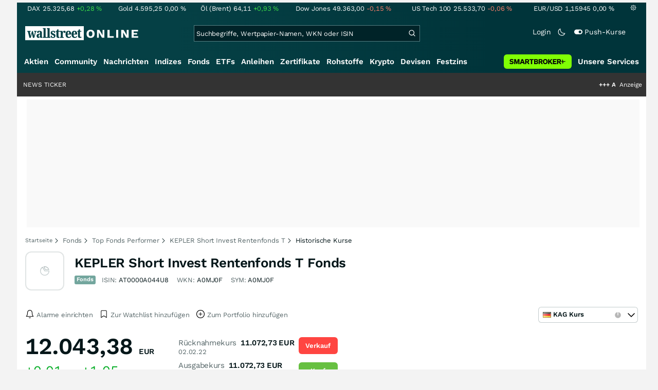

--- FILE ---
content_type: text/html; charset=utf-8
request_url: https://www.wallstreet-online.de/fonds/at0000a044u8-kepler-short-invest-rentenfonds-t/historische-kurse
body_size: 80523
content:
<!DOCTYPE HTML><html lang="de">
<head>
    <title >Historische Kurse zu KEPLER Short Invest Rentenfonds T | wallstreetONLINE</title>

    <link rel="preload" as="font" type="font/woff2" crossorigin href="//assets.wallstreet-online.de/frontend/fonts/worksans/WorkSans-Regular.woff2" />
    <link rel="preload" as="font" type="font/woff2" crossorigin href="//assets.wallstreet-online.de/frontend/fonts/worksans/WorkSans-SemiBold.woff2" />
    <link rel="preload" as="font" type="font/woff2" crossorigin href="//assets.wallstreet-online.de/frontend/fonts/noto/NotoSerif-CondensedSemiBold.woff2" />
    <link rel="preload" as="font" type="font/woff2" crossorigin href="//www.wallstreet-online.de/fonts/glyphicons-halflings-regular.woff2" />

    <meta http-equiv="Content-Type" content="text/html; charset=utf-8"/>
    
            <meta name="content-language" content="DE"/>
        <meta property="og:locale" content="de_DE">
        <meta name="referrer" content="Origin-when-cross-origin"/>
    <meta name="msvalidate.01" content="4F0C20F3680B91E805F559B53D6EF2C3" />
    <meta name="google-site-verification" content="nLtcudgQb2ATlb2Hrd88PIXSww_aXh7w2bebxHeBdiY"/>
    <meta name="verification" content="c3a6a9777b1399d2365921f9e31bfa96" /> 
    <meta name="verification" content="05f7841d706fa0dea3a58644ebce84a6"/>
    <meta property="fb:page_id" content="261279345321"/>

    <meta name="apple-itunes-app" content="app-id=919496140">
    <meta name="google-play-app" content="app-id=de.wallstreet_online.woapp">

    <link rel="apple-touch-icon" href="//assets.wallstreet-online.de/frontend/img/apple-touch-iconWso.png?v=1"/>
    <link rel="shortcut icon" href="//assets.wallstreet-online.de/frontend/img/faviconWso.ico" type="image/ico" id="favicon"/>
    <meta name="viewport" content="width=device-width, initial-scale=1" />
    <meta name="robots" content="noodp,noindex,follow" />
    <meta name="keywords" content="Historische Kurse | Performance | Rendite | KEPLER Short Invest Rentenfonds T Aktie | A0MJ0F | AT0000A044U8, A0MJ0F, AT0000A044U8, A0MJ0F"/>
    <meta name="description" content="Historische Kurse zu KEPLER Short Invest Rentenfonds T tagesgenau abrufbar"/>
    <meta property="og:image" content="//assets.wallstreet-online.de/_media/5/size_52/type-fonds-isempty-true.png"/>
    <meta property="og:image:secure_url" content="//assets.wallstreet-online.de/_media/5/size_52/type-fonds-isempty-true.png"/>
    <meta property="og:description" content="Historische Kurse zu KEPLER Short Invest Rentenfonds T tagesgenau abrufbar"/>
    <meta property="og:title" content="Historische Kurse zu KEPLER Short Invest Rentenfonds T | wallstreetONLINE"/>
    <meta property="og:url" content="https://www.wallstreet-online.de/fonds/at0000a044u8-kepler-short-invest-rentenfonds-t/historische-kurse"/>
    <meta property="og:type" content="Website"/>
    <meta property="og:country-name" content="Germany"/>
    <meta property="og:site_name" content="wallstreetONLINE"/>
<link rel="canonical" href="https://www.wallstreet-online.de/fonds/at0000a044u8-kepler-short-invest-rentenfonds-t/historische-kurse"/>

 <script> !function () { var e = function () { var e, t = "__tcfapiLocator", a = [], n = window; for (; n;) { try { if (n.frames[t]) { e = n; break } } catch (e) { } if (n === window.top) break; n = n.parent } e || (!function e() { var a = n.document, r = !!n.frames[t]; if (!r) if (a.body) { var i = a.createElement("iframe"); i.style.cssText = "display:none", i.name = t, a.body.appendChild(i) } else setTimeout(e, 5); return !r }(), n.__tcfapi = function () { for (var e, t = arguments.length, n = new Array(t), r = 0; r < t; r++)n[r] = arguments[r]; if (!n.length) return a; if ("setGdprApplies" === n[0]) n.length > 3 && 2 === parseInt(n[1], 10) && "boolean" == typeof n[3] && (e = n[3], "function" == typeof n[2] && n[2]("set", !0)); else if ("ping" === n[0]) { var i = { gdprApplies: e, cmpLoaded: !1, cmpStatus: "stub" }; "function" == typeof n[2] && n[2](i) } else a.push(n) }, n.addEventListener("message", (function (e) { var t = "string" == typeof e.data, a = {}; try { a = t ? JSON.parse(e.data) : e.data } catch (e) { } var n = a.__tcfapiCall; n && window.__tcfapi(n.command, n.version, (function (a, r) { var i = { __tcfapiReturn: { returnValue: a, success: r, callId: n.callId } }; t && (i = JSON.stringify(i)), e.source.postMessage(i, "*") }), n.parameter) }), !1)) }; "undefined" != typeof module ? module.exports = e : e() }(); </script>
<script>sp_campaignEnv = "public";sp_privacyManagerId = 736710;var rejectAllRouteTimeout = function(){window.location.href = "/";};function cmpLoad() { window._sp_ = {config: {propertyHref: "https://www.wallstreet-online.de",accountId: 1529, baseEndpoint: "https://cdn.privacy-mgmt.com",joinHref: true,campaignEnv: sp_campaignEnv,events: {onMessageChoiceSelect: function (message_type, choice_id, choice_type_id) {switch(choice_id){case 13: window.location.href="/pur";break;case 15: window.location.href="/userzentrum/login?ref=/pur/O_ZSONM467EC56GGFLMJ";break;case 11: console.log("accept");break;default: console.log("choice_id no match");}},onPrivacyManagerAction: function (message_type, pmData) {if(message_type.purposeConsent === "none" && message_type.vendorConsent === "none"){console.log("TIMEOUT  ");setTimeout(	rejectAllRouteTimeout, 1000 );}},onError: function (message_type, errorCode, errorObject, userReset) {console.log("[SP] onError", []);console.log(message_type);console.log(errorCode);console.log(errorObject);console.log(userReset);}}}};$.ajax({url: "https://cdn.privacy-mgmt.com/wrapperMessagingWithoutDetection.js", dataType: "script", cache: true, async: true}).done(function() { console.log("done");} );}</script>
<link rel="stylesheet" type="text/css" title="Standard" href="//assets.wallstreet-online.de/frontend/css/bootstrap.202411281340.css" media="screen" />
<link rel="stylesheet" type="text/css" title="Standard" href="//assets.wallstreet-online.de/frontend/css/wso.202512221019.css" media="screen" />
<link rel="stylesheet" type="text/css" title="Standard" href="//assets.wallstreet-online.de/frontend/css/deploy.202601140800.css" media="screen" />
<link rel="stylesheet" type="text/css" title="Standard" href="//assets.wallstreet-online.de/frontend/css/informer.202511201040.css" />
<link rel="stylesheet" type="text/css" title="Standard" href="//assets.wallstreet-online.de/frontend/css/smartbroker.202503311200.css" />
<link rel="stylesheet" type="text/css" title="Standard" href="//assets.wallstreet-online.de/frontend/css/responsive.202512221019.css" media="(max-width: 610px) and (max-aspect-ratio: 15/10)" />
<style>
@font-face { font-family: "wo-icons"; font-display: swap; src:url("/css/fonts/wo-icons.eot"); src:url("/css/fonts/wo-icons.eot?#iefix") format("embedded-opentype"), url("/css/fonts/wo-icons.woff") format("woff"), url("/css/fonts/wo-icons.ttf") format("truetype"), url("/css/fonts/wo-icons.svg#wo-icons") format("svg"); font-weight: normal; font-style: normal; }
#htIdentifier { height: 54px; } .socialbar { width: auto; margin-top: 4px; } .socialbar .socialbarInner #alert_dropdown { margin-top: 4px; padding-top: 0; padding-bottom: 0; line-height: unset; height: 16px; } @media (max-width: 610px) { .socialbar{ width: 100%; display: flex; } .socialbar .shareButton, .dropdown, .dropdown button { flex-grow: 1; } }
#iMenu .dropdown-menu .imenuLink.funds:hover { color: var(--bs-cat-fonds-surface) !important } #iMenu span.cwrap.active.funds,#resNavWrap span.cwrap.active.funds { background-color: var(--bs-cat-fonds-surface) !important } #iMenu .dropdown:hover .dropdown-toggle .funds { color: var(--bs-cat-fonds-surface) !important }
</style><script>var _gaq = [];var _moo_dataLayer = {event:[]}; var _moo_BROWSERPUSH=false; var _moo_ASSET_HOST='//assets.wallstreet-online.de/';var _moo_ASSET_INTERFIX_JS='';var _moo_ASSET_INTERFIX_CSS='';var _moo_FRONTEND_HOST='//www.wallstreet-online.de'; var _moo_DEVICE=''; var _moo_ADVERT='0'</script>
<meta property="fb:pages" content="261279345321" />

<!-- Google Tag Manager Opt-Out -->
<script>
    var gaDisableString = 'ga-disable-UA-2804995-1';

    function gaOptin() {
        document.cookie = gaDisableString + '=true; expires=Thu, 31 Dec 1970 23:59:59 UTC; path=/';
        window[gaDisableString] = false;
        alert('Das Google Analytics Tracking ist jetzt wieder aktiviert.');
    }
    function gaOptout() {
        document.cookie = gaDisableString + '=true; expires=Thu, 31 Dec 2099 23:59:59 UTC; path=/';
        window[gaDisableString] = true;
        alert('Das Google Analytics Tracking ist jetzt deaktiviert.');
    }

    if (document.cookie.indexOf(gaDisableString + '=true') > -1) {
        window[gaDisableString] = true;
    }
</script>
<!-- End Google Tag Manager Opt-Out -->
<!-- START  Google Ads - IAB TCF -->
<script>window['gtag_enable_tcf_support'] = true;</script>
<!-- END    Google Ads - IAB TCF -->

    </head>
<body>
<script>
        var storedTheme = localStorage.getItem('theme');
	const getPreferredTheme = () => {
            if (storedTheme) {
        	return storedTheme;
            }
            return window.matchMedia('(prefers-color-scheme: dark)').matches ? 'dark' : 'light'
	};
	const setTheme = function (theme) {
		if (theme === 'auto' && window.matchMedia('(prefers-color-scheme: dark)').matches) {
			theme = 'dark';
		}
		document.documentElement.setAttribute('data-bs-theme', theme);
	};
	setTheme(getPreferredTheme());
</script>
<noscript style="display: block; margin: 0 auto; width: 1168px;">
<div class="iconBox infoBox">
<span class="icons alertIcon"><span class="exclamationMark imgSvg"></span></span>
<span class="fw-bold">Um die volle Funktionalität der Webseite nutzen zu können, müssen Sie JavaScript in ihrem Browser aktivieren.</span>
</div>
</noscript>

<div id="pagecontainer">
    <div id="marketChooser" class="marketChooserBox" style="display:none">
    <form method="post" action="#" accept-charset="UTF-8" class="form">
        <input type="hidden" name="inst_id" value="2333298">
        <input id="marketSelect" class="marketSelect" name="market_id" value="30" type="hidden">
        <input id="categoryId" name="category_id" value="3" type="hidden">
        <div class="marketSelectorContainer">
            <div class="wso-dropdown-outer"><div class="wso-dropdown-inner">
            <ul class="marketSelector">
              <li data-marketid="30" class="marketselectitem text-nowrap " title="Tagesschlusskurse">
    <span class="d-table-cell pe-3 pal-3 align-middle"><span class="ico-eod"></span>KAG Kurs</span><span class="d-table-cell text-end align-middle"> </span>
</li>
            </ul>
            </div></div>
            <noscript>
                <button class="button" name="send">Wechseln</button>
            </noscript>
        </div>
    </form>
</div>


<div id="dsky1" class="d-none d-sm-block" style="top:24px"></div>
<div id="dsky2" class="d-none d-sm-block" style="top:24px"></div>

    <div id="page" class="default">

        
<div id="quickquotesHead" data-bs-theme="dark">
    <div class="position-relative"><table class="w-100"><tr><td class="text-nowrap pa-0 ma-0"><a href="/indizes/dax" title="DAX"><span>DAX</span><span class="d-none d-sm-inline"><span>25.325,68</span></span><span><span><span class="font green">+0,28&nbsp;<span class="quote_currency">%</span></span></span></span></a></td><td class="text-nowrap pa-0 ma-0"><a href="/rohstoffe/goldpreis" title="Gold"><span>Gold</span><span class="d-none d-sm-inline"><span>4.595,25</span></span><span><span><span class="font ">0,00&nbsp;<span class="quote_currency">%</span></span></span></span></a></td><td class="text-nowrap pa-0 ma-0"><a href="/rohstoffe/oelpreis-brent" title="Öl (Brent)"><span>Öl (Brent)</span><span class="d-none d-sm-inline"><span>64,11</span></span><span><span><span class="font green">+0,93&nbsp;<span class="quote_currency">%</span></span></span></span></a></td><td class="text-nowrap pa-0 ma-0"><a href="/indizes/dowjones" title="Dow Jones"><span>Dow Jones</span><span class="d-none d-sm-inline"><span>49.363,00</span></span><span><span><span class="font red">-0,15&nbsp;<span class="quote_currency">%</span></span></span></span></a></td><td class="text-nowrap pa-0 ma-0 d-none d-sm-table-cell"><a href="/indizes/nasdaq100" title="US Tech 100"><span>US Tech 100</span><span class="d-none d-sm-inline"><span>25.533,70</span></span><span><span><span class="font red">-0,06&nbsp;<span class="quote_currency">%</span></span></span></span></a></td><td class="text-nowrap pa-0 ma-0 d-none d-sm-table-cell"><a href="/devisen/euro-us-dollar-eur-usd-kurs" title="EUR/USD"><span>EUR/USD</span><span class="d-none d-sm-inline"><span>1,15945</span></span><span><span><span class="font ">0,00&nbsp;<span class="quote_currency">%</span></span></span></span></a></td><td class="text-nowrap pa-0 ma-0 d-none d-sm-inline-block"><a href="/userzentrum/einstellungen#tab=quoteline" title="Registrierte Nutzer können diese Kursleiste mit Ihren Werten individualisieren. Melden Sie sich jetzt kostenfrei an."><img title="Einstellungen" alt="Einstellungen" src="//assets.wallstreet-online.de/frontend/img/icons/icons/settings.svg" class="imgInvert" width="12" height="12"></a></td></tr></table></div></div>

<header id="sitehead">
    <div id="sitelogo">
        <a href="/">
            <img src="//assets.wallstreet-online.de/frontend/img/icons/logo/wallstreet-online-horizontal.svg" class="img-fluid d-block imgInvert" width="220" height="28" alt="wallstreetONLINE Logo" />
        </a>
    </div>
    <button type="button" class="search-btn d-inline-block d-sm-none" data-bs-toggle="collapse" data-bs-target="#navbarMenu" aria-label="Navigation">
        <img src=" //assets.wallstreet-online.de/frontend/img/icons/icons/search.svg" alt="Lupe" title="Lupe" class="imgInvert" style="width:22px;height:22px">
    </button>
    <div id="globalsearch" class="p-0">
        <form action="/suche/">
            <input type="hidden" value="" name="suche" />
                        
            
                                    <input id="search" type="text" value="" placeholder="Suchbegriffe, Wertpapier-Namen, WKN oder ISIN" data-placeholderlarge="Suchbegriffe, Wertpapier-Namen, WKN oder ISIN" data-placeholdersmall="Suchbegriffe, Wertpapier-Namen" name="q" class="searchkey" autocomplete="off" />
            <div class="buttonBox">
                <button type="submit" name="sa" value="Suche" aria-label="Suche"><img src=" //assets.wallstreet-online.de/frontend/img/icons/icons/search.svg" alt="Suche" aria-hidden="true" style="height:19px;width:19px"></button>
            </div>
            <img class="d-block d-sm-none removeSearch imgInvert cursor-pointer position-absolute" src=" //assets.wallstreet-online.de/frontend/img/icons/icons/cancel.svg" alt="Entfernen">
        </form>
                <div id="globalSearchResult" data-bs-theme="dark">
            <div id="topResults">
                <ul rel="Top"><li class="instrument" data-instrument="278867974"><a href="/crypto/btc-usd"><span class="fadeBox">Bitcoin</span><span class="searchType float-end pa-0 instrumentTypeFlag crypto">Crypto</span><span class="wknBox">597.182</span></a></li><li class="instrument" data-instrument="1699710"><a href="/rohstoffe/silberpreis"><span class="fadeBox">Silber</span><span class="searchType float-end pa-0 instrumentTypeFlag commodity">Rohstoff</span><span class="wknBox">571.961</span></a></li><li class="instrument" data-instrument="11263"><a href="/aktien/nvidia-aktie"><span class="fadeBox">NVIDIA</span><span class="searchType float-end pa-0 instrumentTypeFlag stock">Aktie</span><span class="wknBox">489.147</span></a></li><li class="instrument" data-instrument="1699649"><a href="/rohstoffe/goldpreis"><span class="fadeBox">Gold</span><span class="searchType float-end pa-0 instrumentTypeFlag commodity">Rohstoff</span><span class="wknBox">488.693</span></a></li><li class="instrument" data-instrument="1699572"><a href="/rohstoffe/oelpreis-brent"><span class="fadeBox">Öl (Brent)</span><span class="searchType float-end pa-0 instrumentTypeFlag commodity">Rohstoff</span><span class="wknBox">355.728</span></a></li><li class="instrument" data-instrument="451009152"><a href="/aktien/ca0203987072-almonty-industries-aktie"><span class="fadeBox">Almonty Industries</span><span class="searchType float-end pa-0 instrumentTypeFlag stock">Aktie</span><span class="wknBox">160.147</span></a></li><li class="instrument" data-instrument="18279"><a href="/indizes/dax"><span class="fadeBox">DAX</span><span class="searchType float-end pa-0 instrumentTypeFlag index">Index</span><span class="wknBox">144.624</span></a></li><li class="instrument" data-instrument="186068558"><a href="/aktien/st-george-mining-aktie"><span class="fadeBox">ST George Mining</span><span class="searchType float-end pa-0 instrumentTypeFlag stock">Aktie</span><span class="wknBox">141.558</span></a></li><li class="instrument" data-instrument="13274"><a href="/aktien/rheinmetall-aktie"><span class="fadeBox">Rheinmetall</span><span class="searchType float-end pa-0 instrumentTypeFlag stock">Aktie</span><span class="wknBox">123.026</span></a></li><li class="instrument" data-instrument="2229"><a href="/aktien/capital-one-financial-aktie"><span class="fadeBox">Capital One Financial</span><span class="searchType float-end pa-0 instrumentTypeFlag stock">Aktie</span><span class="wknBox">122.751</span></a></li><li><a href="/diskussion/1390785-1/tages-trading-chancen-freitag-16-01-2026"><span class="fadeBox">Tages-Trading-Chancen am Freitag den 16.01.2026</span><span class="searchType float-end pa-0 instrumentTypeFlag discussion">Diskussion</span><span class="wknBox">00:51:11</span></a></li><li><a href="/nachricht/20371968-leben-usa-teurer-inflation-usa-familien-mithalten"><span class="fadeBox">Inflation in den USA: Warum Familien kaum noch mithalten können</span><span class="searchType float-end pa-0 instrumentTypeFlag news">Nachricht</span><span class="wknBox"><span class="previous-day">17.01.26</span></span></a></li><li><a href="/nachricht/20380422-riesiger-fund-verkannt-washington-nervoes-wird-strategische-gold-kupfer-ressourcen-drohen-machtfrage-werden"><span class="fadeBox">Wenn Washington nervös wird: Strategische Gold-Kupfer-Ressourcen drohen zur Machtfrage zu werden!</span><span class="searchType float-end pa-0 instrumentTypeFlag news">Nachricht</span><span class="wknBox"><span class="previous-day">17.01.26</span></span></a></li><li><a href="/nachricht/20371560-top-analysten-insights-microsoft-decke"><span class="fadeBox">Warum Microsoft bald durch die Decke gehen könnte</span><span class="searchType float-end pa-0 instrumentTypeFlag news">Nachricht</span><span class="wknBox"><span class="previous-day">17.01.26</span></span></a></li><li><a href="/nachricht/20380911-boom-weiter-geopolitische-spannungen-sorgen-kursfeuerwerk"><span class="fadeBox">​​​​​​​Geopolitische Spannungen sorgen für Kursfeuerwerk!</span><span class="searchType float-end pa-0 instrumentTypeFlag news">Nachricht</span><span class="wknBox"><span class="previous-day">17.01.26</span></span></a></li></ul><div class="footerBox">Top 15 der gesamten Suchanfragen der letzten 7 Tage</div>            </div>
            <div id="normalResults"></div>
        </div>
            </div>

    <div class="headerRight float-end fw-light">
                                <a href="https://www.wallstreet-online.de/userzentrum/login" data-href="https://www.wallstreet-online.de/userzentrum/login" id="loginLink" class="loginLink">
            <span class="float-start d-none d-sm-inline">Login</span>
            <img class="d-block d-sm-none" title="Login" src=" //assets.wallstreet-online.de/frontend/img/flaticon/user.svg" style="height:22px;width:22px;">
        </a>
                        <a href="#" id="lightDarkModeSwitch" class="float-start d-none d-sm-inline mal-3">
            <span class="float-start"></span>
            <img src=" //assets.wallstreet-online.de/frontend/img/icons/icons/half-moon.svg" class="imgInvert" alt="Light/Dark Switch" height="17" width="17">
        </a>
        <a href="#" id="pushAboSwitch" class="float-start d-none d-sm-inline mal-3" data-bs-toggle="modal" data-bs-target="#pushAboModal">
            <span class="float-start"></span>
            <img class="toggleIcon" src=" //assets.wallstreet-online.de/frontend/img/flaticon/toggle-on.svg" alt="Push Switch" aria-hidden="true"><span class="pushText">Push-Kurse</span>
        </a>
        <span class="d-none d-sm-inline-block" style="width:24px" id="lbpWrapper"></span>
            </div>
</header>
<div class="menuPlaceholder" id="menuPlaceholder"></div>
<nav id="csMooMenu" class="cs mooMenu">
    <div id="menuSticky"></div>
    <div id="menuSpace" class="d-none d-sm-block">
        <div class="menuBox l1"> <ul class="l1"> <li class="liL0 level0" data-navid="1"><a href="/aktien/aktienkurse" class="a level0">Aktien</a></li> <li class="liL0 level0" data-navid="2"><a href="/community" class="a level0">Community</a></li> <li class="liL0 level0" data-navid="3"><a href="/nachrichten" class="a level0">Nachrichten</a></li> <li class="liL0 level0" data-navid="4"><a href="/indizes" class="a level0">Indizes</a></li> <li class="current liL0 level0 current" data-navid="5"><a href="/fonds" class="a level0">Fonds</a></li> <li class="liL0 level0" data-navid="6"><a href="/etf" class="a level0">ETFs</a></li> <li class="liL0 level0" data-navid="7"><a href="/anleihen" class="a level0">Anleihen</a></li> <li class="liL0 level0" data-navid="10"><a href="/zertifikate" class="a level0">Zertifikate</a></li> <li class="liL0 level0" data-navid="20"><a href="/rohstoffe" class="a level0">Rohstoffe</a></li> <li class="liL0 level0" data-navid="21"><a href="/crypto" class="a level0">Krypto</a></li> <li class="liL0 level0" data-navid="22"><a href="/devisen" class="a level0">Devisen</a></li> <li class="liL0 level0" data-navid="23"><a href="/festzins" class="a level0">Festzins</a></li> <li class="ser liL0 level0" data-navid="24"> <div class="a ser level0"><span>Unsere Services</span></div> </li> <li class="sbMenuBanner level0"><a href="https://dwbdiv.smartbrokerplus.de/ts/94450/tsc?typ=r&amp;amc=performance.smartbroker.503409.514439.CRTaFiBeWLF&amp;smc4=website-navigation&amp;smc5=sbplus-logo-zum-depot" target="_blank" rel="noopener sponsored noreferrer nofollow" class="level0"><span>&nbsp;</span><img rel="//assets.wallstreet-online.de/frontend/img/smartbroker/SMARTBROKER_b.svg" src="//assets.wallstreet-online.de//frontend/img/blank.gif" class="loadOnSight m-0" alt="Smartbroker+"><span>&nbsp;</span></a></li> </ul> </div> <div class="menuL2Layer" id="navbarMenu"> <div class="menuBox l2 cs"> <ul class="l2 cs menuHover"></ul> </div> <div class="menuBox l2 cs"> <ul class="l2 cs menuHover"> <li class="boxHead newCol liL1 level1" data-navid="1.1"><a href="/aktien/aktienkurse" class="a boxHead newCol level1">Aktien</a></li> <li class="liL1 level2" data-navid="1.1.1"><a href="/nachrichten/aktien-indizes" class="a level2">Aktien News</a></li> <li class="liL1 level2" data-navid="1.1.2"><a href="/statistik/top-aktien-meistgesucht" class="a level2">Meistgesuchte Aktien</a></li> <li class="liL1 level2" data-navid="1.1.3"><a href="/aktien/statistik" class="a level2">Aktien Top & Flop</a></li> <li class="liL1 level2 respNone" data-navid="1.1.4"><a href="/statistik/top-50-deutsche-aktien" class="a level2">Top 50 Aktien Deutschland</a></li> <li class="liL1 level2 respNone" data-navid="1.1.5"><a href="/statistik/top-50-chinesische-aktien" class="a level2">Top 50 Aktien China</a></li> <li class="liL1 level2 respNone" data-navid="1.1.6"><a href="/statistik/top-50-amerikanische-aktien" class="a level2">Top 50 Aktien USA</a></li> <li class="liL1 level2" data-navid="1.1.7"><a href="/nachrichten/chartanalysen" class="a level2">Chartanalysen</a></li> <li class="liL1 level2" data-navid="1.1.8"><a href="/statistik/top-aktien-meistgehandelt" class="a level2">Top Volumen</a></li> <li class="liL1 level2" data-navid="1.1.9"><a href="/statistik/top-aktien-performance" class="a level2">Top Aktien Performance</a></li> <li class="liL1 level2" data-navid="1.1.10"><a href="/ipo" class="a level2">Börsengänge & IPOs</a></li> <li class="liL1 level2" data-navid="1.1.11"><a href="/aktien/insidertrades" class="a level2">Insidertrades</a></li> <li class="liL1 level2 respNone" data-navid="1.1.12"><a href="/aktien/analysten/rating" class="a level2">Analysten-Ratings</a></li> <li class="liL1 level2" data-navid="1.1.13"><a href="/aktien/aktien-suche" class="a level2">Aktienfinder</a></li> <li class="liL1 level2" data-navid="1.1.14"><a href="/aktien/insidertrades/filter" class="a level2">Insidertrades Suche</a></li> <li class="liL1 level2 respNone" data-navid="1.1.15"><a href="/aktien/signale/finder" class="a level2">Signalfinder</a></li> <li class="liL1 level2 respNone" data-navid="1.1.16"><a href="/aktien/signale" class="a level2">Chartsignale</a></li> </ul> </div> <div class="menuBox l2 cs"> <ul class="l2 cs menuHover"> <li class="boxHead newCol liL1 level1 respNone" data-navid="1.3"><a href="/aktien/trends" class="a boxHead newCol level1">Trends</a></li> <li class="liL1 level2 respNone" data-navid="1.3.1"><a href="/statistik/trending-stocks" class="a level2">wO Trends</a></li> <li class="liL1 level2 respNone" data-navid="1.3.2"><a href="/aktien/branche" class="a level2">Aktien Branchenübersicht</a></li> <li class="liL1 level2 respNone" data-navid="1.3.3"><a href="/aktien/branche/oel-gas-aktien" class="a level2">Öl- und Gas Aktien</a></li> <li class="liL1 level2 respNone" data-navid="1.3.4"><a href="/aktien/nvidia-aktie" class="a level2">Nvidia Aktie</a></li> <li class="liL1 level2 respNone" data-navid="1.3.5"><a href="/aktien/branche/halbleiter-aktien" class="a level2">Halbleiter Aktien</a></li> <li class="liL1 level2 respNone" data-navid="1.3.6"><a href="/aktien/a1cx3t-tesla-aktie" class="a level2">Tesla Aktie</a></li> <li class="liL1 level2 respNone" data-navid="1.3.7"><a href="/aktien/amazon-aktie" class="a level2">Amazon Aktie</a></li> <li class="liL1 level2 respNone" data-navid="1.3.8"><a href="aktien/droneshield-aktie" class="a level2">DroneShield Aktie</a></li> <li class="liL1 level2 respNone" data-navid="1.3.9"><a href="/aktien/rheinmetall-aktie" class="a level2">Rheinmetall Aktie</a></li> <li class="liL1 level2 respNone" data-navid="1.3.10"><a href="/aktien/byd-company-registered-h-aktie" class="a level2">BYD Aktie</a></li> <li class="liL1 level2 respNone" data-navid="1.3.11"><a href="/aktien/microsoft-aktie" class="a level2">Microsoft Aktie</a></li> <li class="liL1 level2 respNone" data-navid="1.3.12"><a href="/aktien/ca0203987072-almonty-industries-aktie" class="a level2">Almonty Industries Aktie</a></li> <li class="liL1 level2 respNone" data-navid="1.3.13"><a href="/aktien/alphabet-registered-a-aktie" class="a level2">Alphabet Aktie</a></li> <li class="liL1 level2 respNone" data-navid="1.3.14"><a href="/wikifolio" class="a level2">Wikifolio</a></li> </ul> </div> <div class="menuBox l2 cs"> <ul class="l2 cs menuHover"> <li class="boxHead newCol liL1 level1" data-navid="1.4"><a href="/dividendentermine" class="a boxHead newCol level1">Dividenden</a></li> <li class="liL1 level2 respNone" data-navid="1.4.1"><a href="/dividendentermine" class="a level2">Dividendentermine & News</a></li> <li class="liL1 level2" data-navid="1.4.2"><a href="/statistik/beste-aktien-dividenden" class="a level2">Beste Aktien Dividenden</a></li> </ul> </div> <div class="menuBox l2 cs"> <ul class="l2 cs menuHover"> <li class="boxHead newCol liL1 level1" data-navid="1.6"> <div class="a boxHead newCol level1">Termine</div> </li> <li class="liL1 level2" data-navid="1.6.1"><a href="/unternehmenstermine" class="a level2">Unternehmenstermine</a></li> <li class="liL1 level2" data-navid="1.6.2"><a href="/wirtschaftskalender" class="a level2">Wirtschaftskalender</a></li> <li class="liL1 level2 respNone" data-navid="1.6.4"><a href="/unternehmensportal" class="a level2">EQS Unternehmensportal</a></li> <li class="liL1 level2" data-navid="1.6.5"><a href="/boersenfeiertage" class="a level2">Börsenfeiertage</a></li> <li class="liL1 level2 respNone" data-navid="1.6.6"><a href="/boersenticker" class="a level2">Börsenticker</a></li> <li class="liL1 level2 respNone" data-navid="1.6.7"><a href="/webinarkalender" class="a level2">Webinarkalender</a></li> </ul> </div> <div class="menuBox l2 cs"> <ul class="l2 cs menuHover"> <li class="boxHead newCol liL1 level1" data-navid="2.1"><a href="/community" class="a boxHead newCol level1">Community</a></li> <li class="liL1 level2" data-navid="2.1.1"><a href="/community/foren.html" class="a level2">Foren</a></li> <li class="liL1 level2" data-navid="2.1.2"><a href="/community-statistik" class="a level2">Community-Statistik</a></li> <li class="liL1 level2 respNone" data-navid="2.1.3"><a href="/community/letzte-antworten.html" class="a level2">Letzte Antworten</a></li> <li class="liL1 level2" data-navid="2.1.4"><a href="/statistik/top-aktien-meistdiskutiert" class="a level2">Meistdiskutiert</a></li> <li class="liL1 level2" data-navid="2.1.5"><a href="/community-statistik" class="a level2">Meistbesuchte Foren</a></li> <li class="liL1 level2 respNone" data-navid="2.1.6"><a href="/community/letzte-neueintraege.html" class="a level2">Neue Diskussionen</a></li> <li class="liL1 level2 respNone" data-navid="2.1.7"><a href="/community/umfragen.html" class="a level2">Community Umfragen</a></li> <li class="liL1 level2 respNone" data-navid="2.1.8"><a href="/tools/postingfilter" class="a level2">Postingfilter</a></li> <li class="liL1 level2 respNone" data-navid="2.1.9"><a href="/community/tippspiel" class="a level2">DAX-Tippspiel</a></li> </ul> </div> <div class="menuBox l2 cs"> <ul class="l2 cs menuHover"> <li class="boxHead newCol liL1 level1 respNone" data-navid="2.2"> <div class="a boxHead newCol level1">Erste Schritte</div> </li> <li class="liL1 level2 respNone" data-navid="2.2.1"><a href="/nutzungsbedingungen#boardregeln" class="a level2">Boardregeln</a></li> <li class="liL1 level2 respNone" data-navid="2.2.2"><a href="/userzentrum/registrierung" class="a level2">Registrierung</a></li> <li class="liL1 level2 respNone" data-navid="2.2.3"><a href="/hilfe" class="a level2">FAQ</a></li> </ul> </div> <div class="menuBox l2 cs"> <ul class="l2 cs menuHover"> <li class="boxHead newCol liL1 level1" data-navid="3.2"><a href="/nachrichten" class="a boxHead newCol level1">Nachrichten</a></li> <li class="liL1 level2" data-navid="3.2.1"><a href="/video" class="a level2">wO TV & Videos</a></li> <li class="liL1 level2" data-navid="3.2.2"><a href="/nachrichten/aktien-indizes" class="a level2">Aktien Nachrichten</a></li> <li class="liL1 level2 respNone" data-navid="3.2.3"><a href="/nachrichten/anleihen" class="a level2">Anleihen Nachrichten</a></li> <li class="liL1 level2 respNone" data-navid="3.2.4"><a href="/nachrichten/cfd" class="a level2">CFD Nachrichten</a></li> <li class="liL1 level2 respNone" data-navid="3.2.5"><a href="/nachrichten/devisen" class="a level2">Devisen Nachrichten</a></li> <li class="liL1 level2 respNone" data-navid="3.2.6"><a href="/nachrichten/etf" class="a level2">ETF Nachrichten</a></li> <li class="liL1 level2 respNone" data-navid="3.2.7"><a href="/nachrichten/fonds" class="a level2">Fonds Nachrichten</a></li> <li class="liL1 level2 respNone" data-navid="3.2.8"><a href="/nachrichten/kryptowaehrungen" class="a level2">Kryptowährungen Nachrichten</a></li> <li class="liL1 level2 respNone" data-navid="3.2.9"><a href="/nachrichten/rohstoffe" class="a level2">Rohstoffe Nachrichten</a></li> <li class="liL1 level2 respNone" data-navid="3.2.10"><a href="/nachrichten/optionsscheine" class="a level2">Optionsscheine Nachrichten</a></li> <li class="liL1 level2 respNone" data-navid="3.2.11"><a href="/suche/?suche=newsResult" class="a level2">Nachrichten Suche</a></li> <li class="liL1 level2 respNone" data-navid="3.2.12"><a href="/nachrichten/autorenverzeichnis" class="a level2">Autoren</a></li> </ul> </div> <div class="menuBox l2 cs"> <ul class="l2 cs menuHover"> <li class="boxHead newCol liL1 level1 respNone" data-navid="3.3"><a href="/indizes/nachrichten" class="a boxHead newCol level1">Indizes Nachrichten</a></li> <li class="liL1 level2 respNone" data-navid="3.3.1"><a href="/indizes/dax/nachrichten#informerNews" class="a level2">DAX Nachrichten</a></li> <li class="liL1 level2 respNone" data-navid="3.3.2"><a href="/indizes/tecdax/nachrichten#informerNews" class="a level2">TecDAX Nachrichten</a></li> <li class="liL1 level2 respNone" data-navid="3.3.3"><a href="/indizes/mdax/nachrichten#informerNews" class="a level2">MDAX Nachrichten</a></li> <li class="liL1 level2 respNone" data-navid="3.3.4"><a href="/indizes/dowjones/nachrichten#informerNews" class="a level2">Dow Jones Nachrichten</a></li> <li class="liL1 level2 respNone" data-navid="3.3.5"><a href="/indizes/nasdaq-composite/nachrichten#informerNews" class="a level2">Nasdaq Nachrichten</a></li> <li class="liL1 level2 respNone" data-navid="3.3.6"><a href="/indizes/euro-stoxx-50/nachrichten#informerNews" class="a level2">Eurostoxx 50 Nachrichten</a></li> </ul> </div> <div class="menuBox l2 cs"> <ul class="l2 cs menuHover"> <li class="boxHead newCol liL1 level1" data-navid="3.4"> <div class="a boxHead newCol level1">Rubriken</div> </li> <li class="liL1 level2" data-navid="3.4.1"><a href="/nachrichten/autor/wallstreet-online-redaktion" class="a level2">Redaktion wO</a></li> <li class="liL1 level2" data-navid="3.4.2"><a href="/nachrichten/ad-hocs" class="a level2">Ad-hocs</a></li> <li class="liL1 level2 respNone" data-navid="3.4.3"><a href="/nachrichten/analysen" class="a level2">Analysen</a></li> <li class="liL1 level2 respNone" data-navid="3.4.4"><a href="/nachrichten/chartanalysen" class="a level2">Chartanalysen</a></li> <li class="liL1 level2 respNone" data-navid="3.4.5"><a href="/nachrichten/kommentare" class="a level2">Kommentare</a></li> <li class="liL1 level2 respNone" data-navid="3.4.6"><a href="/nachrichten/marktberichte" class="a level2">Marktberichte</a></li> <li class="liL1 level2 respNone" data-navid="3.4.7"><a href="/nachrichten/politik" class="a level2">Politik</a></li> <li class="liL1 level2 respNone" data-navid="3.4.8"><a href="/nachrichten/pressemitteilungen" class="a level2">Pressemitteilungen</a></li> <li class="liL1 level2 respNone" data-navid="3.4.9"><a href="/nachrichten/wirtschaft-konjunktur" class="a level2">Unternehmen</a></li> <li class="liL1 level2 respNone" data-navid="3.4.10"><a href="/nachrichten/weitere-nachrichten" class="a level2">Weitere Nachrichten</a></li> </ul> </div> <div class="menuBox l2 cs"> <ul class="l2 cs menuHover"> <li class="boxHead newCol liL1 level1" data-navid="3.5"> <div class="a boxHead newCol level1">Redaktion</div> </li> <li class="liL1 level2" data-navid="3.5.1"><a href="https://open.spotify.com/show/2zxb97ebxxoBqc0nZwtLi7" class="a level2">Podcast</a></li> </ul> </div> <div class="menuBox l2 cs"> <ul class="l2 cs menuHover"> <li class="boxHead newCol liL1 level1" data-navid="4.1"><a href="/indizes" class="a boxHead newCol level1">Indizes</a></li> <li class="liL1 level2 respNone" data-navid="4.1.1"><a href="/indizes/heatmap" class="a level2">Heatmaps Indizes</a></li> <li class="liL1 level2" data-navid="4.1.2"><a href="/indizes/dax" class="a level2">DAX</a></li> <li class="liL1 level2" data-navid="4.1.3"><a href="/indizes/mdax" class="a level2">MDAX</a></li> <li class="liL1 level2 respNone" data-navid="4.1.4"><a href="/indizes/sdax" class="a level2">SDAX</a></li> <li class="liL1 level2 respNone" data-navid="4.1.5"><a href="/indizes/tecdax" class="a level2">TecDAX</a></li> <li class="liL1 level2 respNone" data-navid="4.1.6"><a href="/indizes/dowjones" class="a level2">Dow Jones</a></li> <li class="liL1 level2" data-navid="4.1.7"><a href="/indizes/s-p-500-index" class="a level2">S&amp;P 500</a></li> <li class="liL1 level2 respNone" data-navid="4.1.8"><a href="/indizes/nasdaq-composite" class="a level2">NASDAQ 100</a></li> <li class="liL1 level2 respNone" data-navid="4.1.9"><a href="/indizes/euro-stoxx-50" class="a level2">Euro Stoxx 50</a></li> <li class="liL1 level2 respNone" data-navid="4.1.10"><a href="/indizes/smi" class="a level2">SMI</a></li> <li class="liL1 level2 respNone" data-navid="4.1.11"><a href="/indizes/atx" class="a level2">ATX</a></li> <li class="liL1 level2 respNone" data-navid="4.1.12"><a href="/indizes/nikkei225" class="a level2">Nikkei 225</a></li> <li class="liL1 level2 respNone" data-navid="4.1.13"><a href="/indizes/em-emerging-markets-index" class="a level2">Emerging Markets</a></li> <li class="liL1 level2 respNone" data-navid="4.1.14"><a href="/zinsen" class="a level2">Zinssätze</a></li> <li class="liL1 level2 respNone" data-navid="4.1.15"><a href="/zinsen/leitzins" class="a level2">Leitzins</a></li> </ul> </div> <div class="menuBox l2 cs"> <ul class="l2 cs menuHover"> <li class="boxHead newCol liL1 level1" data-navid="4.3"><a href="/indizes" class="a boxHead newCol level1">Top & Flop Listen</a></li> <li class="liL1 level2" data-navid="4.3.1"><a href="/indizes/dax/enthaltenewerte" class="a level2">DAX</a></li> <li class="liL1 level2 respNone" data-navid="4.3.2"><a href="/indizes/mdax/enthaltenewerte" class="a level2">MDAX</a></li> <li class="liL1 level2 respNone" data-navid="4.3.3"><a href="/indizes/sdax/enthaltenewerte" class="a level2">SDAX</a></li> <li class="liL1 level2 respNone" data-navid="4.3.4"><a href="/indizes/tecdax/enthaltenewerte" class="a level2">TecDAX</a></li> <li class="liL1 level2 respNone" data-navid="4.3.5"><a href="/indizes/dowjones/enthaltenewerte" class="a level2">Dow Jones</a></li> <li class="liL1 level2" data-navid="4.3.6"><a href="/indizes/s-p-500-index/enthaltenewerte" class="a level2">S&amp;P 500</a></li> <li class="liL1 level2 respNone" data-navid="4.3.7"><a href="/indizes/nasdaq-composite/enthaltenewerte" class="a level2">NASDAQ 100</a></li> <li class="liL1 level2 respNone" data-navid="4.3.8"><a href="/indizes/smi/enthaltenewerte" class="a level2">SMI</a></li> </ul> </div> <div class="menuBox l2 cs"> <ul class="l2 cs menuHover"> <li class="boxHead newCol liL1 level1" data-navid="5.1"><a href="/fonds" class="a boxHead newCol level1">Fonds</a></li> <li class="liL1 level2" data-navid="5.1.1"><a href="/fonds/top-performance-fonds" class="a level2">Top Performer Fonds</a></li> <li class="liL1 level2" data-navid="5.1.2"><a href="/fonds/meistgesuchte-fonds#tab=Aktienfonds" class="a level2">Aktienfonds</a></li> <li class="liL1 level2" data-navid="5.1.3"><a href="/fonds/meistgesuchte-fonds#tab=Rentenfonds" class="a level2">Rentenfonds</a></li> <li class="liL1 level2 respNone" data-navid="5.1.4"><a href="/fonds/meistgesuchte-fonds#tab=Immobilienfonds" class="a level2">Immobilienfonds</a></li> <li class="liL1 level2 respNone" data-navid="5.1.5"><a href="/fonds/meistgesuchte-fonds#tab=Geldmarktfonds" class="a level2">Geldmarktfonds</a></li> <li class="liL1 level2 respNone" data-navid="5.1.6"><a href="/fonds/meistgesuchte-fonds#tab=Rohstofffonds" class="a level2">Rohstofffonds</a></li> <li class="liL1 level2 respNone" data-navid="5.1.7"><a href="/fonds/fondsvergleich/DE0009848119" class="a level2">Fondsvergleich</a></li> <li class="liL1 level2 respNone" data-navid="5.1.8"><a href="/fonds/fonds-suche" class="a level2">Fonds Suche</a></li> </ul> </div> <div class="menuBox l2 cs"> <ul class="l2 cs menuHover"> <li class="boxHead newCol liL1 level1 respNone" data-navid="5.2"><a href="/nachrichten/fonds" class="a boxHead newCol level1">Fonds News</a></li> </ul> </div> <div class="menuBox l2 cs"> <ul class="l2 cs menuHover"> <li class="boxHead newCol liL1 level1" data-navid="6.1"><a href="/etf" class="a boxHead newCol level1">ETF</a></li> <li class="liL1 level2" data-navid="6.1.1"><a href="/etf/etf-suche" class="a level2">ETF Suche</a></li> <li class="liL1 level2" data-navid="6.1.2"><a href="/nachrichten/etf" class="a level2">ETF News</a></li> <li class="liL1 level2" data-navid="6.1.3"><a href="/etf/a0rpwh-ishares-core-msci-world-ucits-etf-usd-acc-share-class" class="a level2">MSCI World ETF</a></li> <li class="liL1 level2 respNone" data-navid="6.1.4"><a href="/etf/etf-suche/rc-aktien" class="a level2">Aktien ETFs</a></li> <li class="liL1 level2 respNone" data-navid="6.1.5"><a href="/etf/etf-suche/rc-anleihen" class="a level2">Anleihen ETFs</a></li> <li class="liL1 level2 respNone" data-navid="6.1.6"><a href="/etf/etf-suche/rc-rohstoffe" class="a level2">Rohstoff ETFs</a></li> <li class="liL1 level2 respNone" data-navid="6.1.7"><a href="/etf/etf-suche/rc-geldmarkt" class="a level2">Geldmarkt ETFs</a></li> <li class="liL1 level2 respNone" data-navid="6.1.8"><a href="/etf/topflop" class="a level2">Top & Flop ETFs</a></li> </ul> </div> <div class="menuBox l2 cs"> <ul class="l2 cs menuHover"> <li class="boxHead newCol liL1 level1" data-navid="6.2"> <div class="a boxHead newCol level1">ETF Specials</div> </li> <li class="liL1 level2" data-navid="6.2.1"><a href="/etf/etf-suche/sparplan" class="a level2">ETF Sparplan</a></li> <li class="liL1 level2" data-navid="6.2.2"><a href="/tools/sparplanrechner" class="a level2">Sparplanrechner</a></li> <li class="liL1 level2 respNone" data-navid="6.2.3"><a href="/etf/etfvergleich" class="a level2">ETF-Vergleich</a></li> </ul> </div> <div class="menuBox l2 cs"> <ul class="l2 cs menuHover"> <li class="boxHead newCol liL1 level1" data-navid="7.1"><a href="/anleihen" class="a boxHead newCol level1">Anleihen</a></li> <li class="liL1 level2" data-navid="7.1.1"><a href="/anleihen/anleihen-filter" class="a level2">Anleihen Suche</a></li> <li class="liL1 level2 respNone" data-navid="7.1.2"><a href="/anleihen/neuemissionen" class="a level2">Neuemissionen</a></li> <li class="liL1 level2 respNone" data-navid="7.1.3"><a href="/anleihen/emittenten" class="a level2">Anleihen Emittenten</a></li> <li class="liL1 level2 respNone" data-navid="7.1.4"><a href="/anleihen/wissen" class="a level2">Anleihen Wissen</a></li> <li class="liL1 level2" data-navid="7.1.5"><a href="/anleihen/top-flops" class="a level2">Top & Flop Anleihen</a></li> </ul> </div> <div class="menuBox l2 cs"> <ul class="l2 cs menuHover"> <li class="boxHead newCol liL1 level1" data-navid="10.1"><a href="/zertifikate" class="a boxHead newCol level1">Zertifikate</a></li> <li class="liL1 level2" data-navid="10.1.2"><a href="/zertifikate/zertifikate-suche/produkte/" class="a level2">Zertifikat Suche</a></li> <li class="liL1 level2" data-navid="10.1.3"><a href="/zertifikate/top-zertifikate" class="a level2">Top & Flop Zertifikate</a></li> <li class="liL1 level2 respNone" data-navid="10.1.4"><a href="/zertifikate/aktienanleihen" class="a level2">Aktienanleihen</a></li> <li class="liL1 level2 respNone" data-navid="10.1.5"><a href="/zertifikate/discount-zertifikate" class="a level2">Discount-Zertifikate</a></li> <li class="liL1 level2 respNone" data-navid="10.1.6"><a href="/zertifikate/meistgesuchte-zertifikate#tab=Express" class="a level2">Express-Zertifikate</a></li> <li class="liL1 level2 respNone" data-navid="10.1.7"><a href="/zertifikate/bonus-zertifikate" class="a level2">Bonus-Zertifikate</a></li> <li class="liL1 level2 respNone" data-navid="10.1.8"><a href="/zertifikate/sprint-zertifikate" class="a level2">Sprint-Zertifikate</a></li> <li class="liL1 level2 respNone" data-navid="10.1.9"><a href="/nachrichten/zertifikate" class="a level2">Zertifikate News</a></li> <li class="liL1 level2 respNone" data-navid="10.1.10"><a href="/zertifikate/outperformance-zertifikate" class="a level2">Outperformance-Zertifikate</a></li> </ul> </div> <div class="menuBox l2 cs"> <ul class="l2 cs menuHover"> <li class="boxHead newCol liL1 level1" data-navid="10.2"> <div class="a boxHead newCol level1">Hebelprodukte</div> </li> <li class="liL1 level2" data-navid="10.2.1"><a href="/knockouts/knockout-suche/produkte/" class="a level2">Knockouts Suche</a></li> <li class="liL1 level2" data-navid="10.2.2"><a href="/knockouts/top-knockouts" class="a level2">Top & Flop Knockouts</a></li> <li class="liL1 level2 respNone" data-navid="10.2.3"><a href="/knockouts" class="a level2">Knock-Out Zertifikate</a></li> <li class="liL1 level2 respNone" data-navid="10.2.4"><a href="/optionsscheine/optionsschein-suche/produkte/" class="a level2">Optionsschein Suche</a></li> <li class="liL1 level2 respNone" data-navid="10.2.5"><a href="/optionsscheine/top-optionsscheine" class="a level2">Top & Flop Optionsscheine</a></li> <li class="liL1 level2 respNone" data-navid="10.2.6"><a href="/optionsscheine" class="a level2">Optionsscheine</a></li> <li class="liL1 level2 respNone" data-navid="10.2.7"><a href="/zertifikate/meistgesuchte-zertifikate#tab=Faktor" class="a level2">Faktor Zertifikate</a></li> <li class="liL1 level2 respNone" data-navid="10.2.8"><a href="/nachrichten/derivate" class="a level2">Derivate News</a></li> <li class="liL1 level2 respNone" data-navid="10.2.9"><a href="/cfd" class="a level2">CFDs</a></li> </ul> </div> <div class="menuBox l2 cs"> <ul class="l2 cs menuHover"> <li class="boxHead newCol liL1 level1" data-navid="20.1"><a href="/rohstoffe" class="a boxHead newCol level1">Rohstoffe</a></li> <li class="liL1 level2" data-navid="20.1.8"><a href="/rohstoffe/rohstoff-aktien-gold" class="a level2">Rohstoffaktien</a></li> <li class="liL1 level2" data-navid="20.1.9"><a href="/etf/etf-suche/s-rohstoffe/" class="a level2">Rohstoff ETFs</a></li> <li class="liL1 level2 respNone" data-navid="20.1.10"><a href="/rohstoffe/goldpreis" class="a level2">Goldpreis</a></li> <li class="liL1 level2 respNone" data-navid="20.1.11"><a href="/rohstoffe/silberpreis" class="a level2">Silberpreis</a></li> <li class="liL1 level2 respNone" data-navid="20.1.12"><a href="/rohstoffe/oelpreis-brent" class="a level2">Ölpreis (Brent)</a></li> <li class="liL1 level2 respNone" data-navid="20.1.13"><a href="/rohstoffe/platinpreis" class="a level2">Platin</a></li> <li class="liL1 level2 respNone" data-navid="20.1.14"><a href="/rohstoffe/palladiumpreis" class="a level2">Palladium</a></li> </ul> </div> <div class="menuBox l2 cs"> <ul class="l2 cs menuHover"> <li class="boxHead newCol liL1 level1" data-navid="21.1"><a href="/crypto" class="a boxHead newCol level1">Kryptowährungen</a></li> <li class="liL1 level2 respNone" data-navid="21.1.1"><a href="/crypto/btc-eur" class="a level2">Bitcoin Kurs</a></li> <li class="liL1 level2 respNone" data-navid="21.1.2"><a href="/crypto/eth-eur" class="a level2">Ethereum Kurs</a></li> <li class="liL1 level2 respNone" data-navid="21.1.3"><a href="/crypto/bnb-eur" class="a level2">Binance Coin Kurs</a></li> <li class="liL1 level2 respNone" data-navid="21.1.4"><a href="/crypto/ada-eur" class="a level2">Cardano Kurs</a></li> <li class="liL1 level2 respNone" data-navid="21.1.5"><a href="/crypto/doge-eur" class="a level2">Dogecoin Kurs</a></li> <li class="liL1 level2 respNone" data-navid="21.1.6"><a href="/crypto/xrp-eur" class="a level2">Ripple Kurs</a></li> <li class="liL1 level2 respNone" data-navid="21.1.7"><a href="/crypto/bch-eur" class="a level2">Bitcoin Cash Kurs</a></li> <li class="liL1 level2 respNone" data-navid="21.1.8"><a href="/crypto/ltc-eur" class="a level2">Litecoin Kurs</a></li> <li class="liL1 level2 respNone" data-navid="21.1.9"><a href="/crypto/dot-eur" class="a level2">Polkadot Kurs</a></li> <li class="liL1 level2 respNone" data-navid="21.1.15"><a href="/waehrungsrechner#btc-usd" class="a level2">Kryptowährungsrechner</a></li> </ul> </div> <div class="menuBox l2 cs"> <ul class="l2 cs menuHover"> <li class="boxHead newCol liL1 level1" data-navid="22.1"><a href="/devisen" class="a boxHead newCol level1">Wichtige Devisenpaare</a></li> <li class="liL1 level2" data-navid="22.1.1"><a href="/devisen/euro-us-dollar-eur-usd-kurs" class="a level2">Euro-Dollar Kurs</a></li> <li class="liL1 level2 respNone" data-navid="22.1.2"><a href="/devisen/frankenkurs-euro-schweizer-franken-chf-eur-kurs" class="a level2">Euro-Franken Kurs</a></li> <li class="liL1 level2 respNone" data-navid="22.1.3"><a href="/devisen/euro-britisches-pfund-eur-gbp-kurs" class="a level2">Euro-Pfund Kurs</a></li> <li class="liL1 level2 respNone" data-navid="22.1.4"><a href="/devisen/euro-tuerkische-lira-eur-try-kurs" class="a level2">Türkische Lira Kurs</a></li> <li class="liL1 level2 respNone" data-navid="22.1.5"><a href="/devisen/euro-polnischer-zloty-eur-pln-kurs" class="a level2">Euro-Zloty Kurs</a></li> <li class="liL1 level2 respNone" data-navid="22.1.6"><a href="/devisen/rubelkurs-euro-russischer-rubel-eur-rub-kurs" class="a level2">Euro-Russische Rubel Kurs</a></li> <li class="liL1 level2 respNone" data-navid="22.1.7"><a href="/devisen/euro-thailaendischer-baht-eur-thb-kurs" class="a level2">Euro-Baht Kurs</a></li> <li class="liL1 level2 respNone" data-navid="22.1.8"><a href="/devisen/euro-tschechische-krone-eur-czk-kurs" class="a level2">Euro-Tschechische Krone Kurs</a></li> </ul> </div> <div class="menuBox l2 cs"> <ul class="l2 cs menuHover"> <li class="boxHead newCol liL1 level1" data-navid="22.3"><a href="/waehrungsrechner" class="a boxHead newCol level1">Währungsrechner</a></li> </ul> </div> <div class="menuBox l2 cs"> <ul class="l2 cs menuHover"> <li class="boxHead newCol liL1 level1" data-navid="23.1"><a href="/festzins" class="a boxHead newCol level1">Alternative festverzinsliche Anlageprodukte</a></li> </ul> </div> <div class="menuBox l2 cs"> <ul class="l2 cs menuHover"> <li class="boxHead newCol liL1 level1" data-navid="24.1"> <div class="a boxHead newCol level1">Tools</div> </li> <li class="liL1 level2 respNone" data-navid="24.1.1"><a href="/tools/derivate-cockpit" class="a level2">Derivate Cockpit</a></li> <li class="liL1 level2 respNone" data-navid="24.1.2"><a href="/tools/profit-maximizer" class="a level2">Profit Maximizer</a></li> <li class="liL1 level2 respNone" data-navid="24.1.3"><a href="/brokervergleich" class="a level2">Broker-Vergleich</a></li> <li class="liL1 level2" data-navid="24.1.4"><a href="/sparplan" class="a level2">Smartbroker+ Sparpläne</a></li> <li class="liL1 level2 respNone" data-navid="24.1.5"><a href="/tools/robo-advisor-vergleich" class="a level2">Robo-Advisor Vergleich</a></li> <li class="liL1 level2 respNone" data-navid="24.1.6"><a href="/widgets" class="a level2">Widgets</a></li> <li class="liL1 level2" data-navid="24.1.7"><a href="/waehrungsrechner" class="a level2">Währungsrechner</a></li> <li class="liL1 level2 respNone" data-navid="24.1.8"><a href="/tools/dividendenrechner" class="a level2">Dividendenrechner</a></li> <li class="liL1 level2" data-navid="24.1.9"><a href="/tools/sparplanrechner" class="a level2">Sparplanrechner</a></li> <li class="liL1 level2" data-navid="24.1.10"><a href="/smart-portfolio-guide" class="a level2">Smart Portfolio Guide</a></li> </ul> </div> <div class="menuBox l2 cs"> <ul class="l2 cs menuHover"> <li class="boxHead newCol liL1 level1 respNone" data-navid="24.2"><a href="/specials/sms-service-aktie-der-woche" class="a boxHead newCol level1">wO SMS Service</a></li> </ul> </div> <div class="menuBox l2 cs"> <ul class="l2 cs menuHover"> <li class="boxHead newCol liL1 level1 respNone" data-navid="24.3"><a href="/boersenlexikon" class="a boxHead newCol level1">Börsenlexikon</a></li> </ul> </div> <div class="menuBox l2 cs"> <ul class="l2 cs menuHover"> <li class="boxHead newCol liL1 level1" data-navid="24.4"><a href="/mobile" class="a boxHead newCol level1">wO Börsen App</a></li> </ul> </div> <div class="menuBox l2 cs"> <ul class="l2 cs menuHover"> <li class="boxHead newCol liL1 level1 respNone" data-navid="24.5"><a href="/specials" class="a boxHead newCol level1">Themen Special</a></li> </ul> </div> <div class="menuBox l2 cs"> <ul class="l2 cs menuHover"> <li class="boxHead newCol liL1 level1 respNone" data-navid="24.6"><a href="/nachrichten/boersenbriefe" class="a boxHead newCol level1">Börsendienste</a></li> </ul> </div> <div class="menuBox l2 cs"> <ul class="l2 cs menuHover"> <li class="boxHead newCol liL1 level1" data-navid="24.7"><a href="/newsletter" class="a boxHead newCol level1">wO Newsletter</a></li> </ul> </div> <div class="menuBox l2 cs"> <ul class="l2 cs menuHover"> <li class="boxHead newCol liL1 level1 respNone" data-navid="24.8"><a href="/ratgeber" class="a boxHead newCol level1">Ratgeber</a></li> <li class="sbMenuBanner level0"><a href="https://dwbdiv.smartbrokerplus.de/ts/94450/tsc?typ=r&amp;amc=performance.smartbroker.503409.514439.CRTaFiBeWLF&amp;smc4=website-navigation&amp;smc5=sbplus-logo-zum-depot" target="_blank" rel="noopener sponsored noreferrer nofollow" class="level0"><span>&nbsp;</span><img rel="//assets.wallstreet-online.de/frontend/img/smartbroker/SMARTBROKER_b.svg" src="//assets.wallstreet-online.de//frontend/img/blank.gif" class="loadOnSight m-0" alt="Smartbroker+"><span>&nbsp;</span></a></li> </ul> </div> <a id="socGenMenu" target="_blank" href="https://www.ideas-daily-us.de/informationen/abonnieren?utm_source=wallstreet-online&amp;utm_medium=produkt-branding-navigation-display&amp;utm_content=abonnieren&amp;utm_campaign=ideas-daily-us" rel="nofollow noopener"> <div><span class="socgenNote">Anzeige</span> <span>Ihr Wallstreet-Marktupdate: Alles für den US-Börsenstart – Jetzt anmelden!</span> <span class="socgenbtn">&nbsp;</span></div> </a></div>         <div class="clear"></div>
    </div>
</nav>
<div id="headOut" ></div>

    <div style="overflow:hidden" class="d-none d-sm-block col-12" id="mooTickerContainer">
        <ul id="mooTicker"></ul>
    </div>
        <div class="d-sm-none" id="mooTickerContainerMobile"></div>
    
<div class="clear"></div>
<div class="ad ad-zone ad-space ad-unit textads banner-ads banner_ads banner_ad banner-ad" style="position:absolute;top:0px;z-index:-1;"><img id="checkAd" alt="checkAd" src="//assets.wallstreet-online.de/frontend/img/ad.jpg" style="width:1px;height:1px;"></div>

<div id="afterhead" style="clear: both;"></div>
<div id="dban1" class="hidden-xs" style="min-height: 250px;"></div><div class="gridLayout fs " id="breadcrumb"><div class="container c1"  >
    <div class="module  first" >
    
    <div class="d-flex align-items-center flex-wrap"><a href="/">Startseite</a><img src="//assets.wallstreet-online.de/frontend/img/icons/icons/nav-arrow-right.svg" alt="vorwärts" style="width:16px;height:16px" class="imgSvg mar-1"><span class="product-caption-regular"><a href="/fonds">Fonds</a></span><img src="//assets.wallstreet-online.de/frontend/img/icons/icons/nav-arrow-right.svg" alt="vorwärts" style="width:16px;height:16px" class="imgSvg mar-1"><span class="product-caption-regular"><a href="/fonds/meistgesuchte-fonds">Top Fonds Performer</a></span><img src="//assets.wallstreet-online.de/frontend/img/icons/icons/nav-arrow-right.svg" alt="vorwärts" style="width:16px;height:16px" class="imgSvg mar-1"><span class="product-caption-regular"><a href="/fonds/at0000a044u8-kepler-short-invest-rentenfonds-t">KEPLER Short Invest Rentenfonds T</a></span><img src="//assets.wallstreet-online.de/frontend/img/icons/icons/nav-arrow-right.svg" alt="vorwärts" style="width:16px;height:16px" class="imgSvg mar-1"><span class="product-caption-regular">Historische Kurse</span></div><script type="application/ld+json">{"@context": "https://schema.org","@type": "BreadcrumbList","itemListElement":[{"@type": "ListItem","position":1,"name": "Startseite","item":{"@type": "WebPage","@id":"https://www.wallstreet-online.de"}},{"@type": "ListItem","position":2,"name": "Fonds","item":{"@type": "WebPage","@id":"https://www.wallstreet-online.de/fonds"}},{"@type": "ListItem","position":3,"name": "Top Fonds Performer","item":{"@type": "WebPage","@id":"https://www.wallstreet-online.de/fonds/meistgesuchte-fonds"}},{"@type": "ListItem","position":4,"name": "KEPLER Short Invest Rentenfonds T","item":{"@type": "WebPage","@id":"https://www.wallstreet-online.de/fonds/at0000a044u8-kepler-short-invest-rentenfonds-t"}},{"@type": "ListItem","position":5,"name": "Historische Kurse","item":{"@type": "WebPage","@id":"https://www.wallstreet-online.de/fonds/at0000a044u8-kepler-short-invest-rentenfonds-t/historische-kurse"}}]}</script></div></div></div><div class="clear" id="beforeContent"><!-- --></div>

<div class="gridLayout fs cv " ><div class="container c1" id="14070" >
    <div class="module c1 first" >
    
    <div class="informer h1 d-flex align-items-center"><div class="float-start mar-5 logo d-flex align-items-center logoContainer"><img style="width:52px" width="52" height="52" src="//assets.wallstreet-online.de/_media/5/size_52/type-fonds-isempty-true.png" title="Logo KEPLER Short Invest Rentenfonds T" alt="Logo KEPLER Short Invest Rentenfonds T" /></div><div class="float-start"><div class="product-heading-heading ma-0 float-start"><a href="/fonds/at0000a044u8-kepler-short-invest-rentenfonds-t" >KEPLER Short Invest Rentenfonds T Fonds</a></div><span id="htDT"></span><span class="clearfix"></span><span class="mar-3 instrumentTypeFlag funds">Fonds</span><div class="symbols d-inline-block position-relative">
                <span><span id="isinMobil" rel="isin" title="ISIN kopieren" class="cpy isin cursor-pointer d-none d-sm-inline mar-3" data-bs-toggle="tooltip" data-bs-title="kopiert!" data-bs-placement="bottom" data-bs-html="true" data-bs-trigger="manual">ISIN: <span class="cpyt isin value">AT0000A044U8</span></span> <span id="wknMobil" rel="wkn" title="WKN kopieren" class="cpy wkn cursor-pointer mar-3" data-bs-toggle="tooltip" data-bs-title="kopiert!" data-bs-placement="bottom" data-bs-html="true" data-bs-trigger="manual">WKN: <span class="cpyt wkn value">A0MJ0F</span></span> <span id="symbolMobil" rel="symbol" title="Symbol kopieren" class="cpy symbol cursor-pointer mar-3" data-bs-toggle="tooltip" data-bs-title="kopiert!" data-bs-placement="bottom" data-bs-html="true" data-bs-trigger="manual">SYM: <span class="cpyt symbol value">A0MJ0F</span></span></span>
              </div></div></div></div><div class="module c1" >
    
    <div id="quoteboxheadwidePlace"><div class="actionRow col-12 d-flex flex-column flex-sm-row align-items-center justify-content-between mab-7 float-start"><div class="d-flex"><div class="nohidden dropdown dropdown-wo par-2 mar-1 d-flex float-start"><span id="alert_dropdown" class="alerts cursor-pointer d-flex align-items-center" data-dropdown-wo="alertDropdownList" data-alert="true" data-alertid="2333298" data-alertidtype="instrument" data-alerttype="2" data-alertdeliverytype="layer" data-bs-toggle="dropdown" aria-haspopup="true" aria-expanded="false" aria-labelledby="belltxt"><span class="alertBell"><img class="notifBell imgSvg" src="//assets.wallstreet-online.de/frontend/img/icons/icons/bell.svg" alt="Alerts Icon" style="height:18px;width:18px" /></span><span class="mal-1 product-caption-regular text-subdued-alpha" id="belltxt">Alarme einrichten</span></span><div class="wso-dropdown-outer position-absolute"><div class="wso-dropdown-inner"><ul class="dropdown-menu dropdown-menu-wso" aria-labelledby="alert_dropdown" id="alertDropdownList"></ul></div></div></div><div id="wlpoaction" class="d-flex">
                    <span onclick="wpdirect.add('c696c3ba5c1622', 2333298, 30)" class="d-flex align-items-center watchlist cursor-pointer wlL par-2 mar-1"><span class="wlIcon"><img src="//assets.wallstreet-online.de/frontend/img/icons/icons/bookmark-empty.svg" alt="Zur Watchlist hinzufügen" style="height:18px;width:18px" class="imgSvg" /></span><span class="mal-1 product-caption-regular text-subdued-alpha">Zur Watchlist hinzufügen</span></span>
                    <span onclick="addPortfolio(2333298)" class="d-flex align-items-center portfolio cursor-pointer pfL par-2 mar-1"><span class="pfIcon"><img src="//assets.wallstreet-online.de/frontend/img/icons/icons/add-circle.svg" style="height:18px;width:18px" class="imgSvg" alt="Zum Portfolio hinzufügen" /></span><span class="mal-1 product-caption-regular text-subdued-alpha">Zum Portfolio hinzufügen</span></span>
                </div></div><div class="marketChooserBox form float-end d-flex col-12 col-sm-auto">
    
    <div class="dropdown-wso dropdown marketChooserWidget" id="marketChooserWidget" onclick="$(document).trigger('triggerMarketChooser', [this, '.marketSelectorBox'])">
        <span class="marketSelection" title="Tagesschlusskurse">
            <span class="float-start text-start">
                <img class="countryFlag" alt="Deutschland" title="Deutschland" src="//assets.wallstreet-online.de/_shared/img/laender/flaggen/de.png" />
                <span class="marketName" title="KAG Kurs">KAG Kurs</span>
            </span>
            <span class="arrow-down"  tabindex="-1" title="auswählen"></span>
            <span class="clockIcon float-end ico-eod"></span>
        </span>
       <span class="marketSelectorBox"></span>
    </div>
</div>
</div><div class="clearfix"></div><div class="marketchange" currency="€">    <div class="float-start quote quoteBoxBigLayout informer_header col-12 col-sm-3 pax-0">
    <div class="quote quoteBoxBigLayout performanceQuotebox secondRow fw-bold sizeBig ">
        <div class="float-start quoteValue"><span>12.043,38</span></div>
        &nbsp;<div table="quotes" class="quote_currency">EUR</div>
    </div>
    <div class="clear"></div>
    <div class="float-start secondRow fw-normal sizeSmall perfRel"><span><span class="font green">+0,01&nbsp;<span class="quote_currency">%</span></span></span></div>
    <div class="float-start secondRow fw-normal sizeSmall"><span><span class="font green">+1,05&nbsp;<span class="quote_currency">EUR</span></span></span></div>
    <div class="time firstRow fw-light float-start mb-3 pb-1 pb-sm-0 mb-sm-0 text-subdued">    
        <span data-bs-title="Tagesschlusskurse" data-bs-toggle="tooltip" class="ico-eod"></span> Letzter Kurs <span><span class="previous-day">16.01.26</span></span> KAG Kurs
    </div>
</div>
<div class="float-start askbidBox col-12 col-sm-5 pax-0">
            <div class="float-start">
                <div class="d-flex align-items-center">
        <div class="float-start">
            <div class="float-start  d-flex align-items-center mab-2">
                <div class="float-start firstRow">
                    <div>Rücknahmekurs</div>
                    <div class="product-caption-regular"><span><span class="previous-day">02.02.22</span></span></div>
                </div>
                <div class="quote quoteBoxBigLayout secondRow float-start text-neutral sizeSmall">
                    <div id="bid" class="float-start product-body-strong"><span>11.072,73</span></div>
                    &nbsp;<div class="quote_currency pushfield product-body-strong">EUR</div>
                    <div class="sizeValue product-caption-regular">&nbsp;</div>
                </div>
            </div>
            <div class="clear"></div>
            <div class="float-start  d-flex align-items-center">
                <div class="float-start firstRow">
                    <div>Ausgabekurs</div>
                    <div class="product-caption-regular"><span><span class="previous-day">02.02.22</span></span></div>
                </div>
                <div class="quote quoteBoxBigLayout secondRow float-start text-neutral sizeSmall">
                    <div id="ask" class="float-start product-body-strong"><span>11.072,73</span></div>
                    &nbsp;<div class="quote_currency pushfield product-body-strong">EUR</div>
                    <div class="sizeValue product-caption-regular">&nbsp;</div>
                </div>
            </div>
        </div>
                <div class="float-start">
            <div class="float-start d-flex align-items-center mab-4">
                <a href="https://dwbdiv.smartbrokerplus.de/ts/94450/tsc?typ=r&amc=performance.smartbrokerplus.503409.514439.CRTetoYsX-p&smc1=verkaufen-button&rmd=3&trg=https://app.smartbrokerplus.de/assets?isin=AT0000A044U8" target="_blank" rel="noopener nofollow">
                    <span class="mal-2 mar-1 btn-re btn-warning float-start" style="width:60px">
                    Verkauf
                    </span>
                </a>
            </div>
            <div class="clear"></div>
            <div class="float-start d-flex align-items-center">
                                <a href="https://dwbdiv.smartbrokerplus.de/ts/94450/tsc?typ=r&amc=performance.smartbrokerplus.503409.514439.CRTetoYsX-p&smc1=kaufen-button&rmd=3&trg=https://app.smartbrokerplus.de/assets?isin=AT0000A044U8" target="_blank" rel="noopener nofollow">
                    <span class="mal-2 mar-1 btn-re btn-primary float-start" style="width:60px">
                    Kauf
                    </span>
                </a>
                            </div>
        </div>
            </div>
    <div class="clear"></div>
        <div class="mat-4 text-end">
        <a href="https://dwbdiv.smartbrokerplus.de/ts/94450/tsc?typ=r&amc=performance.smartbrokerplus.503409.514439.CRT5ashZXN0" target="_blank" rel="noopener nofollow">
            <picture>
                <source media="(prefers-color-scheme: light), (prefers-color-scheme: no-preference)" srcset="//assets.wallstreet-online.de/frontend/img/smartbroker/smartbrokerplus-light.svg">
                <source media="(prefers-color-scheme: dark)" srcset="//assets.wallstreet-online.de/frontend/img/smartbroker/smartbrokerplus-dark.svg">
                <img src="//assets.wallstreet-online.de/frontend/img/smartbroker/smartbrokerplus-light.svg" alt="BEI SMARTBROKER+ HANDELN" title="BEI SMARTBROKER+ HANDELN" style="height:18px" />
            </picture>
        </a>
    </div>
                </div>
        <div class="baadertrading float-sm-start float-none mal-1 mal-xs-0 text-right">
            <a href="https://www.baadertrading.de" target="_blank" title="zur Baader Bank" onclick="window.ga4EventUserEvent( 'BaaderClickLayer', 'baadertrading' );" >
                <div class="pay-6 mab-3 mab-xs-3 d-flex btn-re text-start" style="border:1px solid #1E6EE6" >
                    <span class="product-footnote-regular"><span class="d-none d-sm-block">Hinweis<br /></span><span class="product-caption-strong">Verlängerte Handelszeiten</span><br /><span class="d-none d-sm-inline-block">Ab sofort von&nbsp;</span>07:30 bis 23:00 Uhr</span>
                </div>
                <picture class="cursor-pointer">
                    <source media="(prefers-color-scheme: light)" class="img-fluid" srcset="//assets.wallstreet-online.de/frontend/img/broker/baadertrading_lightmode.svg?v=1">
                    <source media="(prefers-color-scheme: dark)" class="img-fluid" srcset="//assets.wallstreet-online.de/frontend/img/broker/baadertrading_darkmode.svg?v=1">
                    <img class="img-fluid" src="//assets.wallstreet-online.de/frontend/img/broker/baadertrading_lightmode.svg?v=1" title="Baader Tragding" alt="Baader Tragding" style="height:18px" />
                </picture>
            </a>
        </div>
    </div><span class="sb_quotebox d-none d-sm-inline float-end"></span></div></div><span class="sb_quotebox d-none d-sm-inline float-end"></span></div><div class="module c1" >
    
    <div id="iMenu"><div class="dropdown iMenuMobile"><img src="//assets.wallstreet-online.de/frontend/img/icons/icons/menu.svg" title="Menu" alt="Menu" style="width:20px;top:4px" class="position-relative imgSvg"></div><div class="dropdown d-inline-block d-sm-none iMenuMobile"><div class="dropdown-toggle" id="dropdownIMenu0" data-bs-toggle="dropdown" aria-expanded="true" role="navigation"><span>Kurse, Daten, News & Forum <span class="caret"></span></span></div></div><div class="dropdown d-none d-sm-inline-block"><div class="dropdown-toggle cursor-pointer" id="dropdownIMenu1" data-bs-toggle="dropdown"  aria-expanded="false" role="navigation"><span class=" funds">Übersicht </span><span class="cwrap"><span class="caret"></span></span></div><ul class="dropdown-menu" aria-labelledby="dropdownIMenu1"><li><a href="/fonds/at0000a044u8-kepler-short-invest-rentenfonds-t" class="imenuLink funds" title="KEPLER Short Invest Rentenfonds T Porträt"  data-smallLayout="1">Porträt</a></li></ul></div><div class="dropdown d-none d-sm-inline-block"><div class="dropdown-toggle cursor-pointer" id="dropdownIMenu2" data-bs-toggle="dropdown"  aria-expanded="false" role="navigation"><span class=" funds">Kurse & Analysen </span><span class="cwrap active  funds"></span></div><ul class="dropdown-menu" aria-labelledby="dropdownIMenu2"><li><a href="/fonds/at0000a044u8-kepler-short-invest-rentenfonds-t/kurse" class="imenuLink funds" title="KEPLER Short Invest Rentenfonds T Börsen"  data-smallLayout="2">Börsen</a></li><li><a href="/fonds/at0000a044u8-kepler-short-invest-rentenfonds-t/chart" class="imenuLink funds" title="KEPLER Short Invest Rentenfonds T Chart" >Chart</a></li><li><a href="/fonds/at0000a044u8-kepler-short-invest-rentenfonds-t/times-and-sales" class="imenuLink funds" title="KEPLER Short Invest Rentenfonds T Times & Sales"  data-smallLayout="3">Times & Sales</a></li><li><a href="/fonds/at0000a044u8-kepler-short-invest-rentenfonds-t/historische-kurse" class="imenuLink activepoint funds" title="KEPLER Short Invest Rentenfonds T Historische Kurse" >Kurse, Performance & Rendite&nbsp;<span class="cwrap active  funds"></span></a></li></ul></div><div class="dropdown d-none d-sm-inline-block"><div class="dropdown-toggle cursor-pointer" id="dropdownIMenu3" data-bs-toggle="dropdown"  aria-expanded="false" role="navigation"><span class=" funds">Forum </span><span class="cwrap"><span class="caret"></span></span></div><ul class="dropdown-menu" aria-labelledby="dropdownIMenu3"><li><a href="/community/neues-thema" class="imenuLink funds createNewInstrumentThread" title="KEPLER Short Invest Rentenfonds T Hauptdiskussion"  data-smallLayout="1">Diskussion erstellen</a></li></ul></div><div class="dropdown d-none d-sm-inline-block"><div class="dropdown-toggle cursor-pointer" id="dropdownIMenu4" data-bs-toggle="dropdown"  aria-expanded="false" role="navigation"><span class=" funds">Tools & Vergleiche </span><span class="cwrap"><span class="caret"></span></span></div><ul class="dropdown-menu" aria-labelledby="dropdownIMenu4"><li><a href="/fonds/fonds-suche" class="imenuLink funds" title="Fonds Suche"  data-smallLayout="1">Fonds Suche</a></li><li><a href="/tools/profit-maximizer#AT0000A044U8" class="imenuLink funds" title="KEPLER Short Invest Rentenfonds T Optionsscheine"  data-smallLayout="1">Profit Maximizer</a></li><li><a href="/fonds/fondsvergleich#AT0000A044U8" class="imenuLink funds" title="KEPLER Short Invest Rentenfonds T zum Fondsvergleich"  data-smallLayout="5">Fondsvergleich</a></li></ul></div></div></div><div class="module c1 nomargintop" >
    
    <div style="float:right;padding-bottom:15px;min-height:28px;">
<a style="margin:0 4px 4px 0;" class="btn btn-sm btn-info" href="#performance">Performance</a>
<a style="margin:0 4px 4px 0;" class="btn btn-sm btn-info" href="#hochtief">Hoch/Tief</a>
<a style="margin:0 4px 4px 0;" class="btn btn-sm btn-info" href="#renditedreieck">Renditedreieck</a>
<a style="margin:0 4px 4px 0;" class="btn btn-sm btn-info" href="#verteilung">Renditeverteilung</a>
</div><div class="clear"></div></div></div></div><div class="gridLayout fs " ><div class="container c1" id="14091" >
    <div class="module c1 d-block d-sm-none first" >
    
    
<div id="sban1" class="d-sm-none" >
</div>
</div><div class="clear"></div><div id="main_content" class="" ><div id="historicalDataArea" class="darkheader">
                <table id="" class="t-data" year="" month=""></table>
            </div><br /><br /></div><div class="module c1 hidden-xs" >
    
    <div id="nativendo-hk" class="nativHeight"></div></div><div class="module c1" >
    
    <a id="performance"></a></div><div class="module c1" >
    
    <div class="module perfCharttool mt-0" id="perfCharttool">
    
    <h2>Performance</h2><br /><p class="kicker">Die Performance der <span class="name">KEPLER Short Invest Rentenfonds T</span> liefert Statistiken zur Entwicklung des Aktienbarometers auf Monatsbasis. Die Wertentwicklung des <span class="name">KEPLER Short Invest Rentenfonds T</span> <span class="isin">(AT0000A044U8)</span> wird für jeden einzelnen Monat unter Berücksichtigung jeglicher Performances berechnet.</p><br /><div id="container_perf_1" data-instance="1" class="col-12 perf float-left pax-3" style="height: 300px;min-width: 310px; max-width: 1160px;"></div></div></div><div class="module c1" >
    
    <div class="module perfData mt-0" >
    
    <h2>Performance</h2>    <table class="t-data" id="module-14285" >
            <thead>
        <tr>
            <th class=""><span class="text-nowrap"></span></th><th class="right d-none d-sm-table-cell"><span class="text-nowrap">Lfd. Jahr</span></th><th class="right"><span class="text-nowrap">1 Monat</span></th><th class="right d-none d-sm-table-cell"><span class="text-nowrap">3 Monate</span></th><th class="right d-none d-sm-table-cell"><span class="text-nowrap">6 Monate</span></th><th class="right d-none d-sm-table-cell"><span class="text-nowrap">1 Jahr</span></th><th class="right"><span class="text-nowrap">5 Jahre</span></th>        </tr>
        </thead>
    



    

        <tbody>            <tr >
                <td class=" ">Performance</td><td class="right d-none d-sm-table-cell "><span class="font green">+0,13&nbsp;<span class="quote_currency">%</span></span></td><td class="right "><span class="font green">+0,24&nbsp;<span class="quote_currency">%</span></span></td><td class="right d-none d-sm-table-cell "><span class="font green">+0,56&nbsp;<span class="quote_currency">%</span></span></td><td class="right d-none d-sm-table-cell "><span class="font green">+0,40&nbsp;<span class="quote_currency">%</span></span></td><td class="right d-none d-sm-table-cell "><span class="font green">+2,09&nbsp;<span class="quote_currency">%</span></span></td><td class="right "><span class="font green">+8,49&nbsp;<span class="quote_currency">%</span></span></td>            </tr>
                        <tr >
                <td class=" ">Hoch</td><td class="right d-none d-sm-table-cell ">12.043,38</td><td class="right ">12.043,38</td><td class="right d-none d-sm-table-cell ">12.043,38</td><td class="right d-none d-sm-table-cell ">12.070,55</td><td class="right d-none d-sm-table-cell ">12.070,55</td><td class="right ">12.070,55</td>            </tr>
                        <tr >
                <td class=" ">Tief</td><td class="right d-none d-sm-table-cell ">12.027,53</td><td class="right ">12.014,92</td><td class="right d-none d-sm-table-cell ">11.976,07</td><td class="right d-none d-sm-table-cell ">11.973,00</td><td class="right d-none d-sm-table-cell ">11.797,26</td><td class="right ">10.861,85</td>            </tr>
                        <tr >
                <td class=" ">Volatilität</td><td class="right d-none d-sm-table-cell ">-</td><td class="right "><span class="font green">+0,16&nbsp;<span class="quote_currency">%</span></span></td><td class="right d-none d-sm-table-cell "><span class="font green">+1,38&nbsp;<span class="quote_currency">%</span></span></td><td class="right d-none d-sm-table-cell "><span class="font green">+1,17&nbsp;<span class="quote_currency">%</span></span></td><td class="right d-none d-sm-table-cell "><span class="font green">+0,84&nbsp;<span class="quote_currency">%</span></span></td><td class="right "><span class="font green">+0,74&nbsp;<span class="quote_currency">%</span></span></td>            </tr>
            </tbody>
    


    
    </table>
</div></div><div class="module c1" >
    
    <a id="hochtief"></a></div><div class="module c1" >
    
    <div class="module not1st topfoplist" id="topfoplist-1">
    
    <h2>Hoch-/Tief-Kurse</h2>    <table class="t-data topfoplist " id="module-hl-1" >
            <thead>
        <tr>
            <th class="sortable sortdesc" name="context"><span class="text-nowrap">Jahr</span></th><th class="right sortable sortasis" name="open"><span class="text-nowrap">Jahresstart</span></th><th class="right sortable sortasis" name="close"><span class="text-nowrap">Jahresende</span></th><th class="right hidden-xs sortable sortasis" name="low"><span class="text-nowrap">Jahrestief</span></th><th class="right hidden-xs sortable sortasis" name="high"><span class="text-nowrap">Jahreshoch</span></th><th class="right hidden-xs"><span class="text-nowrap"></span></th><th class="right sortable sortasis" name="performance"><span class="text-nowrap">%</span></th>        </tr>
        </thead>
    



    

        <tbody>            <tr >
                <td class="yearRow ">2026</td><td class="right ">12.027,53</td><td class="right ">-</td><td class="right hidden-xs ">12.027,53</td><td class="right hidden-xs ">12.043,38</td><td class="right hidden-xs "><div class="statdn"><img src="//assets.wallstreet-online.de/frontend/img/icons/icons/nav-arrow-up.svg" title="Trendindikator" alt="Trendindikator" class="position-relative perf arrow-up svgSuccess" style="height:16px;top:4px"></span></div></td><td class="right " style="width:80px; "><span class="font green">+0,13&nbsp;<span class="quote_currency">%</span></span></td>            </tr>
                        <tr >
                <td class="yearRow ">2025</td><td class="right ">0,000</td><td class="right ">12.026,25</td><td class="right hidden-xs ">12.002,35</td><td class="right hidden-xs ">12.026,25</td><td class="right hidden-xs "><div class="statdn"><img src="//assets.wallstreet-online.de/frontend/img/icons/icons/nav-arrow-up.svg" title="Trendindikator" alt="Trendindikator" class="position-relative perf arrow-up svgSuccess" style="height:16px;top:4px"></span></div></td><td class="right " style="width:80px; "><span class="font green">+inf&nbsp;<span class="quote_currency">%</span></span></td>            </tr>
                        <tr >
                <td class="yearRow ">2024</td><td class="right ">0,000</td><td class="right ">11.786,73</td><td class="right hidden-xs ">100.000.000.000,00</td><td class="right hidden-xs ">-</td><td class="right hidden-xs "><div class="statdn"><img src="//assets.wallstreet-online.de/frontend/img/icons/icons/nav-arrow-up.svg" title="Trendindikator" alt="Trendindikator" class="position-relative perf arrow-up svgSuccess" style="height:16px;top:4px"></span></div></td><td class="right " style="width:80px; "><span class="font green">+inf&nbsp;<span class="quote_currency">%</span></span></td>            </tr>
                        <tr >
                <td class="yearRow ">2023</td><td class="right ">0,000</td><td class="right ">11.401,12</td><td class="right hidden-xs ">100.000.000.000,00</td><td class="right hidden-xs ">-</td><td class="right hidden-xs "><div class="statdn"><img src="//assets.wallstreet-online.de/frontend/img/icons/icons/nav-arrow-up.svg" title="Trendindikator" alt="Trendindikator" class="position-relative perf arrow-up svgSuccess" style="height:16px;top:4px"></span></div></td><td class="right " style="width:80px; "><span class="font green">+inf&nbsp;<span class="quote_currency">%</span></span></td>            </tr>
                        <tr >
                <td class="yearRow ">2022</td><td class="right ">11.080,58</td><td class="right ">10.923,00</td><td class="right hidden-xs ">11.072,73</td><td class="right hidden-xs ">11.080,73</td><td class="right hidden-xs "><div class="statdn"><img src="//assets.wallstreet-online.de/frontend/img/icons/icons/nav-arrow-down.svg" title="Trendindikator" alt="Trendindikator" class="position-relative perf arrow-down svgCritical" style="height:16px;top:4px"></span></div></td><td class="right " style="width:80px; "><span class="font red">-1,42&nbsp;<span class="quote_currency">%</span></span></td>            </tr>
                        <tr >
                <td class="yearRow ">2021</td><td class="right ">11.097,75</td><td class="right ">11.081,59</td><td class="right hidden-xs ">11.079,00</td><td class="right hidden-xs ">11.114,96</td><td class="right hidden-xs "><div class="statdn"><img src="//assets.wallstreet-online.de/frontend/img/icons/icons/nav-arrow-down.svg" title="Trendindikator" alt="Trendindikator" class="position-relative perf arrow-down svgCritical" style="height:16px;top:4px"></span></div></td><td class="right " style="width:80px; "><span class="font red">-0,15&nbsp;<span class="quote_currency">%</span></span></td>            </tr>
                        <tr >
                <td class="yearRow ">2020</td><td class="right ">11.094,86</td><td class="right ">11.098,37</td><td class="right hidden-xs ">10.690,93</td><td class="right hidden-xs ">11.117,13</td><td class="right hidden-xs "><div class="statdn"><img src="//assets.wallstreet-online.de/frontend/img/icons/icons/nav-arrow-up.svg" title="Trendindikator" alt="Trendindikator" class="position-relative perf arrow-up svgSuccess" style="height:16px;top:4px"></span></div></td><td class="right " style="width:80px; "><span class="font green">+0,03&nbsp;<span class="quote_currency">%</span></span></td>            </tr>
                        <tr >
                <td class="yearRow ">2019</td><td class="right ">10.960,22</td><td class="right ">11.095,00</td><td class="right hidden-xs ">10.940,77</td><td class="right hidden-xs ">11.104,98</td><td class="right hidden-xs "><div class="statdn"><img src="//assets.wallstreet-online.de/frontend/img/icons/icons/nav-arrow-up.svg" title="Trendindikator" alt="Trendindikator" class="position-relative perf arrow-up svgSuccess" style="height:16px;top:4px"></span></div></td><td class="right " style="width:80px; "><span class="font green">+1,23&nbsp;<span class="quote_currency">%</span></span></td>            </tr>
                        <tr >
                <td class="yearRow ">2018</td><td class="right ">11.187,54</td><td class="right ">10.959,15</td><td class="right hidden-xs ">10.959,15</td><td class="right hidden-xs ">11.187,72</td><td class="right hidden-xs "><div class="statdn"><img src="//assets.wallstreet-online.de/frontend/img/icons/icons/nav-arrow-down.svg" title="Trendindikator" alt="Trendindikator" class="position-relative perf arrow-down svgCritical" style="height:16px;top:4px"></span></div></td><td class="right " style="width:80px; "><span class="font red">-2,04&nbsp;<span class="quote_currency">%</span></span></td>            </tr>
                        <tr >
                <td class="yearRow ">2017</td><td class="right ">11.061,41</td><td class="right ">11.186,45</td><td class="right hidden-xs ">11.061,10</td><td class="right hidden-xs ">11.187,01</td><td class="right hidden-xs "><div class="statdn"><img src="//assets.wallstreet-online.de/frontend/img/icons/icons/nav-arrow-up.svg" title="Trendindikator" alt="Trendindikator" class="position-relative perf arrow-up svgSuccess" style="height:16px;top:4px"></span></div></td><td class="right " style="width:80px; "><span class="font green">+1,13&nbsp;<span class="quote_currency">%</span></span></td>            </tr>
                        <tr >
                <td class="yearRow ">2016</td><td class="right ">10.910,79</td><td class="right ">11.060,68</td><td class="right hidden-xs ">10.883,85</td><td class="right hidden-xs ">11.061,07</td><td class="right hidden-xs "><div class="statdn"><img src="//assets.wallstreet-online.de/frontend/img/icons/icons/nav-arrow-up.svg" title="Trendindikator" alt="Trendindikator" class="position-relative perf arrow-up svgSuccess" style="height:16px;top:4px"></span></div></td><td class="right " style="width:80px; "><span class="font green">+1,37&nbsp;<span class="quote_currency">%</span></span></td>            </tr>
                        <tr >
                <td class="yearRow ">2015</td><td class="right ">10.917,47</td><td class="right ">10.912,62</td><td class="right hidden-xs ">10.904,56</td><td class="right hidden-xs ">10.955,20</td><td class="right hidden-xs "><div class="statdn"><img src="//assets.wallstreet-online.de/frontend/img/icons/icons/nav-arrow-down.svg" title="Trendindikator" alt="Trendindikator" class="position-relative perf arrow-down svgCritical" style="height:16px;top:4px"></span></div></td><td class="right " style="width:80px; "><span class="font red">-0,04&nbsp;<span class="quote_currency">%</span></span></td>            </tr>
                        <tr >
                <td class="yearRow ">2014</td><td class="right ">10.758,25</td><td class="right ">10.920,85</td><td class="right hidden-xs ">10.758,25</td><td class="right hidden-xs ">10.955,23</td><td class="right hidden-xs "><div class="statdn"><img src="//assets.wallstreet-online.de/frontend/img/icons/icons/nav-arrow-up.svg" title="Trendindikator" alt="Trendindikator" class="position-relative perf arrow-up svgSuccess" style="height:16px;top:4px"></span></div></td><td class="right " style="width:80px; "><span class="font green">+1,51&nbsp;<span class="quote_currency">%</span></span></td>            </tr>
                        <tr >
                <td class="yearRow ">2013</td><td class="right ">10.435,56</td><td class="right ">10.756,42</td><td class="right hidden-xs ">10.435,56</td><td class="right hidden-xs ">10.759,69</td><td class="right hidden-xs "><div class="statdn"><img src="//assets.wallstreet-online.de/frontend/img/icons/icons/nav-arrow-up.svg" title="Trendindikator" alt="Trendindikator" class="position-relative perf arrow-up svgSuccess" style="height:16px;top:4px"></span></div></td><td class="right " style="width:80px; "><span class="font green">+3,07&nbsp;<span class="quote_currency">%</span></span></td>            </tr>
                        <tr >
                <td class="yearRow ">2012</td><td class="right ">9.951,71</td><td class="right ">10.434,48</td><td class="right hidden-xs ">9.951,71</td><td class="right hidden-xs ">10.439,13</td><td class="right hidden-xs "><div class="statdn"><img src="//assets.wallstreet-online.de/frontend/img/icons/icons/nav-arrow-up.svg" title="Trendindikator" alt="Trendindikator" class="position-relative perf arrow-up svgSuccess" style="height:16px;top:4px"></span></div></td><td class="right " style="width:80px; "><span class="font green">+4,85&nbsp;<span class="quote_currency">%</span></span></td>            </tr>
                        <tr >
                <td class="yearRow ">2011</td><td class="right ">9.982,66</td><td class="right ">9.943,46</td><td class="right hidden-xs ">9.864,13</td><td class="right hidden-xs ">10.237,50</td><td class="right hidden-xs "><div class="statdn"><img src="//assets.wallstreet-online.de/frontend/img/icons/icons/nav-arrow-down.svg" title="Trendindikator" alt="Trendindikator" class="position-relative perf arrow-down svgCritical" style="height:16px;top:4px"></span></div></td><td class="right " style="width:80px; "><span class="font red">-0,39&nbsp;<span class="quote_currency">%</span></span></td>            </tr>
                        <tr >
                <td class="yearRow ">2010</td><td class="right ">9.983,36</td><td class="right ">9.981,01</td><td class="right hidden-xs ">9.981,01</td><td class="right hidden-xs ">9.998,70</td><td class="right hidden-xs "><div class="statdn"><img src="//assets.wallstreet-online.de/frontend/img/icons/icons/nav-arrow-down.svg" title="Trendindikator" alt="Trendindikator" class="position-relative perf arrow-down svgCritical" style="height:16px;top:4px"></span></div></td><td class="right " style="width:80px; "><span class="font red">-0,02&nbsp;<span class="quote_currency">%</span></span></td>            </tr>
            </tbody>
    


    
    </table>
</div></div><div class="module c1 d-block d-sm-none" >
    
    
<div id="sban2" class="d-sm-none" >
</div>
</div><div class="module c1" >
    
    <a id="renditedreieck"></a></div><div class="module c1" >
    
    <div class="module not1st topfoplist" id="topfoplist-1">
    
    <h2>Rendite-Dreieck</h2><div class="stable"><table class="t-grid"><tr><th>2011</th><td style="filter:brightness(140.74240227903%)" data-bs-toggle="tooltip" data-bs-title="Gekauft: 2010<br />Verkauft: 2011<br />Jährliche Rendite:-0.38 %" class="text-end static-text-neutral bgNegative">-0.38</td></tr><tr><th>2012</th><td style="filter:brightness(127.25418220868%)" data-bs-toggle="tooltip" data-bs-title="Gekauft: 2010<br />Verkauft: 2012<br />Jährliche Rendite:2.25 %" class="text-end static-text-neutral bgPositive">2.25</td><td style="filter:brightness(100%)" data-bs-toggle="tooltip" data-bs-title="Gekauft: 2011<br />Verkauft: 2012<br />Jährliche Rendite:4.94 %" class="text-end static-text-neutral bgPositive">4.94</td></tr><tr><th>2013</th><td style="filter:brightness(124.43046191173%)" data-bs-toggle="tooltip" data-bs-title="Gekauft: 2010<br />Verkauft: 2013<br />Jährliche Rendite:2.53 %" class="text-end static-text-neutral bgPositive">2.53</td><td style="filter:brightness(109.4217199343%)" data-bs-toggle="tooltip" data-bs-title="Gekauft: 2011<br />Verkauft: 2013<br />Jährliche Rendite:4.01 %" class="text-end static-text-neutral bgPositive">4.01</td><td style="filter:brightness(118.75989519866%)" data-bs-toggle="tooltip" data-bs-title="Gekauft: 2012<br />Verkauft: 2013<br />Jährliche Rendite:3.09 %" class="text-end static-text-neutral bgPositive">3.09</td></tr><tr><th>2014</th><td style="filter:brightness(126.96253476666%)" data-bs-toggle="tooltip" data-bs-title="Gekauft: 2010<br />Verkauft: 2014<br />Jährliche Rendite:2.28 %" class="text-end static-text-neutral bgPositive">2.28</td><td style="filter:brightness(117.85576445541%)" data-bs-toggle="tooltip" data-bs-title="Gekauft: 2011<br />Verkauft: 2014<br />Jährliche Rendite:3.17 %" class="text-end static-text-neutral bgPositive">3.17</td><td style="filter:brightness(126.67080516475%)" data-bs-toggle="tooltip" data-bs-title="Gekauft: 2012<br />Verkauft: 2014<br />Jährliche Rendite:2.30 %" class="text-end static-text-neutral bgPositive">2.30</td><td style="filter:brightness(134.52175706845%)" data-bs-toggle="tooltip" data-bs-title="Gekauft: 2013<br />Verkauft: 2014<br />Jährliche Rendite:1.53 %" class="text-end static-text-neutral bgPositive">1.53</td></tr><tr><th>2015</th><td style="filter:brightness(131.76701135881%)" data-bs-toggle="tooltip" data-bs-title="Gekauft: 2010<br />Verkauft: 2015<br />Jährliche Rendite:1.80 %" class="text-end static-text-neutral bgPositive">1.80</td><td style="filter:brightness(126.1815899271%)" data-bs-toggle="tooltip" data-bs-title="Gekauft: 2011<br />Verkauft: 2015<br />Jährliche Rendite:2.35 %" class="text-end static-text-neutral bgPositive">2.35</td><td style="filter:brightness(134.76463011809%)" data-bs-toggle="tooltip" data-bs-title="Gekauft: 2012<br />Verkauft: 2015<br />Jährliche Rendite:1.50 %" class="text-end static-text-neutral bgPositive">1.50</td><td style="filter:brightness(142.67473239972%)" data-bs-toggle="tooltip" data-bs-title="Gekauft: 2013<br />Verkauft: 2015<br />Jährliche Rendite:0.72 %" class="text-end static-text-neutral bgPositive">0.72</td><td style="filter:brightness(148.14558792042%)" data-bs-toggle="tooltip" data-bs-title="Gekauft: 2014<br />Verkauft: 2015<br />Jährliche Rendite:-0.08 %" class="text-end static-text-neutral bgNegative">-0.08</td></tr><tr><th>2016</th><td style="filter:brightness(132.51757512179%)" data-bs-toggle="tooltip" data-bs-title="Gekauft: 2010<br />Verkauft: 2016<br />Jährliche Rendite:1.73 %" class="text-end static-text-neutral bgPositive">1.73</td><td style="filter:brightness(128.20560318208%)" data-bs-toggle="tooltip" data-bs-title="Gekauft: 2011<br />Verkauft: 2016<br />Jährliche Rendite:2.15 %" class="text-end static-text-neutral bgPositive">2.15</td><td style="filter:brightness(135.13922831434%)" data-bs-toggle="tooltip" data-bs-title="Gekauft: 2012<br />Verkauft: 2016<br />Jährliche Rendite:1.47 %" class="text-end static-text-neutral bgPositive">1.47</td><td style="filter:brightness(140.54168730832%)" data-bs-toggle="tooltip" data-bs-title="Gekauft: 2013<br />Verkauft: 2016<br />Jährliche Rendite:0.93 %" class="text-end static-text-neutral bgPositive">0.93</td><td style="filter:brightness(143.53841993345%)" data-bs-toggle="tooltip" data-bs-title="Gekauft: 2014<br />Verkauft: 2016<br />Jährliche Rendite:0.64 %" class="text-end static-text-neutral bgPositive">0.64</td><td style="filter:brightness(136.26220390543%)" data-bs-toggle="tooltip" data-bs-title="Gekauft: 2015<br />Verkauft: 2016<br />Jährliche Rendite:1.36 %" class="text-end static-text-neutral bgPositive">1.36</td></tr><tr><th>2017</th><td style="filter:brightness(133.37241843627%)" data-bs-toggle="tooltip" data-bs-title="Gekauft: 2010<br />Verkauft: 2017<br />Jährliche Rendite:1.64 %" class="text-end static-text-neutral bgPositive">1.64</td><td style="filter:brightness(129.92624270149%)" data-bs-toggle="tooltip" data-bs-title="Gekauft: 2011<br />Verkauft: 2017<br />Jährliche Rendite:1.98 %" class="text-end static-text-neutral bgPositive">1.98</td><td style="filter:brightness(135.80957688936%)" data-bs-toggle="tooltip" data-bs-title="Gekauft: 2012<br />Verkauft: 2017<br />Jährliche Rendite:1.40 %" class="text-end static-text-neutral bgPositive">1.40</td><td style="filter:brightness(140.02830249498%)" data-bs-toggle="tooltip" data-bs-title="Gekauft: 2013<br />Verkauft: 2017<br />Jährliche Rendite:0.98 %" class="text-end static-text-neutral bgPositive">0.98</td><td style="filter:brightness(141.8572551767%)" data-bs-toggle="tooltip" data-bs-title="Gekauft: 2014<br />Verkauft: 2017<br />Jährliche Rendite:0.80 %" class="text-end static-text-neutral bgPositive">0.80</td><td style="filter:brightness(137.37500535703%)" data-bs-toggle="tooltip" data-bs-title="Gekauft: 2015<br />Verkauft: 2017<br />Jährliche Rendite:1.25 %" class="text-end static-text-neutral bgPositive">1.25</td><td style="filter:brightness(138.48660017836%)" data-bs-toggle="tooltip" data-bs-title="Gekauft: 2016<br />Verkauft: 2017<br />Jährliche Rendite:1.14 %" class="text-end static-text-neutral bgPositive">1.14</td></tr><tr><th>2018</th><td style="filter:brightness(138.09784306325%)" data-bs-toggle="tooltip" data-bs-title="Gekauft: 2010<br />Verkauft: 2018<br />Jährliche Rendite:1.18 %" class="text-end static-text-neutral bgPositive">1.18</td><td style="filter:brightness(135.83346245082%)" data-bs-toggle="tooltip" data-bs-title="Gekauft: 2011<br />Verkauft: 2018<br />Jährliche Rendite:1.40 %" class="text-end static-text-neutral bgPositive">1.40</td><td style="filter:brightness(141.68709805531%)" data-bs-toggle="tooltip" data-bs-title="Gekauft: 2012<br />Verkauft: 2018<br />Jährliche Rendite:0.82 %" class="text-end static-text-neutral bgPositive">0.82</td><td style="filter:brightness(146.21174754361%)" data-bs-toggle="tooltip" data-bs-title="Gekauft: 2013<br />Verkauft: 2018<br />Jährliche Rendite:0.37 %" class="text-end static-text-neutral bgPositive">0.37</td><td style="filter:brightness(149.11341511052%)" data-bs-toggle="tooltip" data-bs-title="Gekauft: 2014<br />Verkauft: 2018<br />Jährliche Rendite:0.09 %" class="text-end static-text-neutral bgPositive">0.09</td><td style="filter:brightness(148.56294006561%)" data-bs-toggle="tooltip" data-bs-title="Gekauft: 2015<br />Verkauft: 2018<br />Jährliche Rendite:0.14 %" class="text-end static-text-neutral bgPositive">0.14</td><td style="filter:brightness(138.68002410292%)" data-bs-toggle="tooltip" data-bs-title="Gekauft: 2016<br />Verkauft: 2018<br />Jährliche Rendite:-0.46 %" class="text-end static-text-neutral bgNegative">-0.46</td><td style="filter:brightness(100%)" data-bs-toggle="tooltip" data-bs-title="Gekauft: 2017<br />Verkauft: 2018<br />Jährliche Rendite:-2.03 %" class="text-end static-text-neutral bgNegative">-2.03</td></tr><tr><th>2019</th><td style="filter:brightness(138.02572861128%)" data-bs-toggle="tooltip" data-bs-title="Gekauft: 2010<br />Verkauft: 2019<br />Jährliche Rendite:1.18 %" class="text-end static-text-neutral bgPositive">1.18</td><td style="filter:brightness(136.03549751499%)" data-bs-toggle="tooltip" data-bs-title="Gekauft: 2011<br />Verkauft: 2019<br />Jährliche Rendite:1.38 %" class="text-end static-text-neutral bgPositive">1.38</td><td style="filter:brightness(141.08267730466%)" data-bs-toggle="tooltip" data-bs-title="Gekauft: 2012<br />Verkauft: 2019<br />Jährliche Rendite:0.88 %" class="text-end static-text-neutral bgPositive">0.88</td><td style="filter:brightness(144.75644767099%)" data-bs-toggle="tooltip" data-bs-title="Gekauft: 2013<br />Verkauft: 2019<br />Jährliche Rendite:0.52 %" class="text-end static-text-neutral bgPositive">0.52</td><td style="filter:brightness(146.79112579643%)" data-bs-toggle="tooltip" data-bs-title="Gekauft: 2014<br />Verkauft: 2019<br />Jährliche Rendite:0.32 %" class="text-end static-text-neutral bgPositive">0.32</td><td style="filter:brightness(145.79571132702%)" data-bs-toggle="tooltip" data-bs-title="Gekauft: 2015<br />Verkauft: 2019<br />Jährliche Rendite:0.42 %" class="text-end static-text-neutral bgPositive">0.42</td><td style="filter:brightness(148.95382604769%)" data-bs-toggle="tooltip" data-bs-title="Gekauft: 2016<br />Verkauft: 2019<br />Jährliche Rendite:0.10 %" class="text-end static-text-neutral bgPositive">0.10</td><td style="filter:brightness(139.921065727%)" data-bs-toggle="tooltip" data-bs-title="Gekauft: 2017<br />Verkauft: 2019<br />Jährliche Rendite:-0.41 %" class="text-end static-text-neutral bgNegative">-0.41</td><td style="filter:brightness(137.44863021294%)" data-bs-toggle="tooltip" data-bs-title="Gekauft: 2018<br />Verkauft: 2019<br />Jährliche Rendite:1.24 %" class="text-end static-text-neutral bgPositive">1.24</td></tr><tr><th>2020</th><td style="filter:brightness(139.19842312112%)" data-bs-toggle="tooltip" data-bs-title="Gekauft: 2010<br />Verkauft: 2020<br />Jährliche Rendite:1.07 %" class="text-end static-text-neutral bgPositive">1.07</td><td style="filter:brightness(137.56198570272%)" data-bs-toggle="tooltip" data-bs-title="Gekauft: 2011<br />Verkauft: 2020<br />Jährliche Rendite:1.23 %" class="text-end static-text-neutral bgPositive">1.23</td><td style="filter:brightness(142.16288911522%)" data-bs-toggle="tooltip" data-bs-title="Gekauft: 2012<br />Verkauft: 2020<br />Jährliche Rendite:0.77 %" class="text-end static-text-neutral bgPositive">0.77</td><td style="filter:brightness(145.46306139207%)" data-bs-toggle="tooltip" data-bs-title="Gekauft: 2013<br />Verkauft: 2020<br />Jährliche Rendite:0.45 %" class="text-end static-text-neutral bgPositive">0.45</td><td style="filter:brightness(147.2752569058%)" data-bs-toggle="tooltip" data-bs-title="Gekauft: 2014<br />Verkauft: 2020<br />Jährliche Rendite:0.27 %" class="text-end static-text-neutral bgPositive">0.27</td><td style="filter:brightness(146.57625726693%)" data-bs-toggle="tooltip" data-bs-title="Gekauft: 2015<br />Verkauft: 2020<br />Jährliche Rendite:0.34 %" class="text-end static-text-neutral bgPositive">0.34</td><td style="filter:brightness(149.13853336621%)" data-bs-toggle="tooltip" data-bs-title="Gekauft: 2016<br />Verkauft: 2020<br />Jährliche Rendite:0.09 %" class="text-end static-text-neutral bgPositive">0.09</td><td style="filter:brightness(143.52454966368%)" data-bs-toggle="tooltip" data-bs-title="Gekauft: 2017<br />Verkauft: 2020<br />Jährliche Rendite:-0.26 %" class="text-end static-text-neutral bgNegative">-0.26</td><td style="filter:brightness(143.58893217903%)" data-bs-toggle="tooltip" data-bs-title="Gekauft: 2018<br />Verkauft: 2020<br />Jährliche Rendite:0.63 %" class="text-end static-text-neutral bgPositive">0.63</td><td style="filter:brightness(149.69245338758%)" data-bs-toggle="tooltip" data-bs-title="Gekauft: 2019<br />Verkauft: 2020<br />Jährliche Rendite:0.03 %" class="text-end static-text-neutral bgPositive">0.03</td></tr><tr><th>2021</th><td style="filter:brightness(140.32574446197%)" data-bs-toggle="tooltip" data-bs-title="Gekauft: 2010<br />Verkauft: 2021<br />Jährliche Rendite:0.96 %" class="text-end static-text-neutral bgPositive">0.96</td><td style="filter:brightness(138.96751674398%)" data-bs-toggle="tooltip" data-bs-title="Gekauft: 2011<br />Verkauft: 2021<br />Jährliche Rendite:1.09 %" class="text-end static-text-neutral bgPositive">1.09</td><td style="filter:brightness(143.20804897286%)" data-bs-toggle="tooltip" data-bs-title="Gekauft: 2012<br />Verkauft: 2021<br />Jährliche Rendite:0.67 %" class="text-end static-text-neutral bgPositive">0.67</td><td style="filter:brightness(146.22352583223%)" data-bs-toggle="tooltip" data-bs-title="Gekauft: 2013<br />Verkauft: 2021<br />Jährliche Rendite:0.37 %" class="text-end static-text-neutral bgPositive">0.37</td><td style="filter:brightness(147.88429801917%)" data-bs-toggle="tooltip" data-bs-title="Gekauft: 2014<br />Verkauft: 2021<br />Jährliche Rendite:0.21 %" class="text-end static-text-neutral bgPositive">0.21</td><td style="filter:brightness(147.40371068817%)" data-bs-toggle="tooltip" data-bs-title="Gekauft: 2015<br />Verkauft: 2021<br />Jährliche Rendite:0.26 %" class="text-end static-text-neutral bgPositive">0.26</td><td style="filter:brightness(149.61745512148%)" data-bs-toggle="tooltip" data-bs-title="Gekauft: 2016<br />Verkauft: 2021<br />Jährliche Rendite:0.04 %" class="text-end static-text-neutral bgPositive">0.04</td><td style="filter:brightness(144.21300970751%)" data-bs-toggle="tooltip" data-bs-title="Gekauft: 2017<br />Verkauft: 2021<br />Jährliche Rendite:-0.24 %" class="text-end static-text-neutral bgNegative">-0.24</td><td style="filter:brightness(146.24315600993%)" data-bs-toggle="tooltip" data-bs-title="Gekauft: 2018<br />Verkauft: 2021<br />Jährliche Rendite:0.37 %" class="text-end static-text-neutral bgPositive">0.37</td><td style="filter:brightness(148.5124703968%)" data-bs-toggle="tooltip" data-bs-title="Gekauft: 2019<br />Verkauft: 2021<br />Jährliche Rendite:-0.06 %" class="text-end static-text-neutral bgNegative">-0.06</td><td style="filter:brightness(146.27954880701%)" data-bs-toggle="tooltip" data-bs-title="Gekauft: 2020<br />Verkauft: 2021<br />Jährliche Rendite:-0.15 %" class="text-end static-text-neutral bgNegative">-0.15</td></tr><tr><th>2022</th><td style="filter:brightness(142.36162432325%)" data-bs-toggle="tooltip" data-bs-title="Gekauft: 2010<br />Verkauft: 2022<br />Jährliche Rendite:0.75 %" class="text-end static-text-neutral bgPositive">0.75</td><td style="filter:brightness(141.31450755314%)" data-bs-toggle="tooltip" data-bs-title="Gekauft: 2011<br />Verkauft: 2022<br />Jährliche Rendite:0.86 %" class="text-end static-text-neutral bgPositive">0.86</td><td style="filter:brightness(145.35655418889%)" data-bs-toggle="tooltip" data-bs-title="Gekauft: 2012<br />Verkauft: 2022<br />Jährliche Rendite:0.46 %" class="text-end static-text-neutral bgPositive">0.46</td><td style="filter:brightness(148.26958438241%)" data-bs-toggle="tooltip" data-bs-title="Gekauft: 2013<br />Verkauft: 2022<br />Jährliche Rendite:0.17 %" class="text-end static-text-neutral bgPositive">0.17</td><td style="filter:brightness(149.97508488013%)" data-bs-toggle="tooltip" data-bs-title="Gekauft: 2014<br />Verkauft: 2022<br />Jährliche Rendite:0.00 %" class="text-end static-text-neutral bgPositive">0.00</td><td style="filter:brightness(149.86246866433%)" data-bs-toggle="tooltip" data-bs-title="Gekauft: 2015<br />Verkauft: 2022<br />Jährliche Rendite:0.01 %" class="text-end static-text-neutral bgPositive">0.01</td><td style="filter:brightness(144.86826175871%)" data-bs-toggle="tooltip" data-bs-title="Gekauft: 2016<br />Verkauft: 2022<br />Jährliche Rendite:-0.21 %" class="text-end static-text-neutral bgNegative">-0.21</td><td style="filter:brightness(138.29883668038%)" data-bs-toggle="tooltip" data-bs-title="Gekauft: 2017<br />Verkauft: 2022<br />Jährliche Rendite:-0.48 %" class="text-end static-text-neutral bgNegative">-0.48</td><td style="filter:brightness(147.96824091733%)" data-bs-toggle="tooltip" data-bs-title="Gekauft: 2018<br />Verkauft: 2022<br />Jährliche Rendite:-0.08 %" class="text-end static-text-neutral bgNegative">-0.08</td><td style="filter:brightness(137.21794727703%)" data-bs-toggle="tooltip" data-bs-title="Gekauft: 2019<br />Verkauft: 2022<br />Jährliche Rendite:-0.52 %" class="text-end static-text-neutral bgNegative">-0.52</td><td style="filter:brightness(130.48112266176%)" data-bs-toggle="tooltip" data-bs-title="Gekauft: 2020<br />Verkauft: 2022<br />Jährliche Rendite:-0.79 %" class="text-end static-text-neutral bgNegative">-0.79</td><td style="filter:brightness(114.78427972257%)" data-bs-toggle="tooltip" data-bs-title="Gekauft: 2021<br />Verkauft: 2022<br />Jährliche Rendite:-1.43 %" class="text-end static-text-neutral bgNegative">-1.43</td></tr><tr><th>2023</th><td style="filter:brightness(139.5857082535%)" data-bs-toggle="tooltip" data-bs-title="Gekauft: 2010<br />Verkauft: 2023<br />Jährliche Rendite:1.03 %" class="text-end static-text-neutral bgPositive">1.03</td><td style="filter:brightness(138.39139558919%)" data-bs-toggle="tooltip" data-bs-title="Gekauft: 2011<br />Verkauft: 2023<br />Jährliche Rendite:1.15 %" class="text-end static-text-neutral bgPositive">1.15</td><td style="filter:brightness(141.8119713315%)" data-bs-toggle="tooltip" data-bs-title="Gekauft: 2012<br />Verkauft: 2023<br />Jährliche Rendite:0.81 %" class="text-end static-text-neutral bgPositive">0.81</td><td style="filter:brightness(144.08899019346%)" data-bs-toggle="tooltip" data-bs-title="Gekauft: 2013<br />Verkauft: 2023<br />Jährliche Rendite:0.58 %" class="text-end static-text-neutral bgPositive">0.58</td><td style="filter:brightness(145.14650469727%)" data-bs-toggle="tooltip" data-bs-title="Gekauft: 2014<br />Verkauft: 2023<br />Jährliche Rendite:0.48 %" class="text-end static-text-neutral bgPositive">0.48</td><td style="filter:brightness(144.44224810072%)" data-bs-toggle="tooltip" data-bs-title="Gekauft: 2015<br />Verkauft: 2023<br />Jährliche Rendite:0.55 %" class="text-end static-text-neutral bgPositive">0.55</td><td style="filter:brightness(145.60549119649%)" data-bs-toggle="tooltip" data-bs-title="Gekauft: 2016<br />Verkauft: 2023<br />Jährliche Rendite:0.43 %" class="text-end static-text-neutral bgPositive">0.43</td><td style="filter:brightness(146.78715231259%)" data-bs-toggle="tooltip" data-bs-title="Gekauft: 2017<br />Verkauft: 2023<br />Jährliche Rendite:0.32 %" class="text-end static-text-neutral bgPositive">0.32</td><td style="filter:brightness(141.96179910017%)" data-bs-toggle="tooltip" data-bs-title="Gekauft: 2018<br />Verkauft: 2023<br />Jährliche Rendite:0.79 %" class="text-end static-text-neutral bgPositive">0.79</td><td style="filter:brightness(143.08698316397%)" data-bs-toggle="tooltip" data-bs-title="Gekauft: 2019<br />Verkauft: 2023<br />Jährliche Rendite:0.68 %" class="text-end static-text-neutral bgPositive">0.68</td><td style="filter:brightness(140.87560044586%)" data-bs-toggle="tooltip" data-bs-title="Gekauft: 2020<br />Verkauft: 2023<br />Jährliche Rendite:0.90 %" class="text-end static-text-neutral bgPositive">0.90</td><td style="filter:brightness(135.50592204536%)" data-bs-toggle="tooltip" data-bs-title="Gekauft: 2021<br />Verkauft: 2023<br />Jährliche Rendite:1.43 %" class="text-end static-text-neutral bgPositive">1.43</td><td style="filter:brightness(105.67963477484%)" data-bs-toggle="tooltip" data-bs-title="Gekauft: 2022<br />Verkauft: 2023<br />Jährliche Rendite:4.38 %" class="text-end static-text-neutral bgPositive">4.38</td></tr><tr><th>2024</th><td style="filter:brightness(137.90158885274%)" data-bs-toggle="tooltip" data-bs-title="Gekauft: 2010<br />Verkauft: 2024<br />Jährliche Rendite:1.19 %" class="text-end static-text-neutral bgPositive">1.19</td><td style="filter:brightness(136.66757879621%)" data-bs-toggle="tooltip" data-bs-title="Gekauft: 2011<br />Verkauft: 2024<br />Jährliche Rendite:1.32 %" class="text-end static-text-neutral bgPositive">1.32</td><td style="filter:brightness(139.66547981672%)" data-bs-toggle="tooltip" data-bs-title="Gekauft: 2012<br />Verkauft: 2024<br />Jährliche Rendite:1.02 %" class="text-end static-text-neutral bgPositive">1.02</td><td style="filter:brightness(141.54509750716%)" data-bs-toggle="tooltip" data-bs-title="Gekauft: 2013<br />Verkauft: 2024<br />Jährliche Rendite:0.84 %" class="text-end static-text-neutral bgPositive">0.84</td><td style="filter:brightness(142.24478704113%)" data-bs-toggle="tooltip" data-bs-title="Gekauft: 2014<br />Verkauft: 2024<br />Jährliche Rendite:0.77 %" class="text-end static-text-neutral bgPositive">0.77</td><td style="filter:brightness(141.29389765966%)" data-bs-toggle="tooltip" data-bs-title="Gekauft: 2015<br />Verkauft: 2024<br />Jährliche Rendite:0.86 %" class="text-end static-text-neutral bgPositive">0.86</td><td style="filter:brightness(141.92112229092%)" data-bs-toggle="tooltip" data-bs-title="Gekauft: 2016<br />Verkauft: 2024<br />Jährliche Rendite:0.80 %" class="text-end static-text-neutral bgPositive">0.80</td><td style="filter:brightness(142.41082708007%)" data-bs-toggle="tooltip" data-bs-title="Gekauft: 2017<br />Verkauft: 2024<br />Jährliche Rendite:0.75 %" class="text-end static-text-neutral bgPositive">0.75</td><td style="filter:brightness(137.63985808645%)" data-bs-toggle="tooltip" data-bs-title="Gekauft: 2018<br />Verkauft: 2024<br />Jährliche Rendite:1.22 %" class="text-end static-text-neutral bgPositive">1.22</td><td style="filter:brightness(137.67809938014%)" data-bs-toggle="tooltip" data-bs-title="Gekauft: 2019<br />Verkauft: 2024<br />Jährliche Rendite:1.22 %" class="text-end static-text-neutral bgPositive">1.22</td><td style="filter:brightness(134.65230860374%)" data-bs-toggle="tooltip" data-bs-title="Gekauft: 2020<br />Verkauft: 2024<br />Jährliche Rendite:1.52 %" class="text-end static-text-neutral bgPositive">1.52</td><td style="filter:brightness(128.9637296835%)" data-bs-toggle="tooltip" data-bs-title="Gekauft: 2021<br />Verkauft: 2024<br />Jährliche Rendite:2.08 %" class="text-end static-text-neutral bgPositive">2.08</td><td style="filter:brightness(110.72890792951%)" data-bs-toggle="tooltip" data-bs-title="Gekauft: 2022<br />Verkauft: 2024<br />Jährliche Rendite:3.88 %" class="text-end static-text-neutral bgPositive">3.88</td><td style="filter:brightness(115.75405739107%)" data-bs-toggle="tooltip" data-bs-title="Gekauft: 2023<br />Verkauft: 2024<br />Jährliche Rendite:3.38 %" class="text-end static-text-neutral bgPositive">3.38</td></tr><tr><th>2025</th><td style="filter:brightness(137.33859989897%)" data-bs-toggle="tooltip" data-bs-title="Gekauft: 2010<br />Verkauft: 2025<br />Jährliche Rendite:1.25 %" class="text-end static-text-neutral bgPositive">1.25</td><td style="filter:brightness(136.15188279233%)" data-bs-toggle="tooltip" data-bs-title="Gekauft: 2011<br />Verkauft: 2025<br />Jährliche Rendite:1.37 %" class="text-end static-text-neutral bgPositive">1.37</td><td style="filter:brightness(138.88130605343%)" data-bs-toggle="tooltip" data-bs-title="Gekauft: 2012<br />Verkauft: 2025<br />Jährliche Rendite:1.10 %" class="text-end static-text-neutral bgPositive">1.10</td><td style="filter:brightness(140.54047714911%)" data-bs-toggle="tooltip" data-bs-title="Gekauft: 2013<br />Verkauft: 2025<br />Jährliche Rendite:0.93 %" class="text-end static-text-neutral bgPositive">0.93</td><td style="filter:brightness(141.0858830725%)" data-bs-toggle="tooltip" data-bs-title="Gekauft: 2014<br />Verkauft: 2025<br />Jährliche Rendite:0.88 %" class="text-end static-text-neutral bgPositive">0.88</td><td style="filter:brightness(140.11309043461%)" data-bs-toggle="tooltip" data-bs-title="Gekauft: 2015<br />Verkauft: 2025<br />Jährliche Rendite:0.98 %" class="text-end static-text-neutral bgPositive">0.98</td><td style="filter:brightness(140.54007376239%)" data-bs-toggle="tooltip" data-bs-title="Gekauft: 2016<br />Verkauft: 2025<br />Jährliche Rendite:0.93 %" class="text-end static-text-neutral bgPositive">0.93</td><td style="filter:brightness(140.79646826197%)" data-bs-toggle="tooltip" data-bs-title="Gekauft: 2017<br />Verkauft: 2025<br />Jährliche Rendite:0.91 %" class="text-end static-text-neutral bgPositive">0.91</td><td style="filter:brightness(136.47020437885%)" data-bs-toggle="tooltip" data-bs-title="Gekauft: 2018<br />Verkauft: 2025<br />Jährliche Rendite:1.34 %" class="text-end static-text-neutral bgPositive">1.34</td><td style="filter:brightness(136.30704263543%)" data-bs-toggle="tooltip" data-bs-title="Gekauft: 2019<br />Verkauft: 2025<br />Jährliche Rendite:1.35 %" class="text-end static-text-neutral bgPositive">1.35</td><td style="filter:brightness(133.60880708265%)" data-bs-toggle="tooltip" data-bs-title="Gekauft: 2020<br />Verkauft: 2025<br />Jährliche Rendite:1.62 %" class="text-end static-text-neutral bgPositive">1.62</td><td style="filter:brightness(129.07886565504%)" data-bs-toggle="tooltip" data-bs-title="Gekauft: 2021<br />Verkauft: 2025<br />Jährliche Rendite:2.07 %" class="text-end static-text-neutral bgPositive">2.07</td><td style="filter:brightness(116.99796201985%)" data-bs-toggle="tooltip" data-bs-title="Gekauft: 2022<br />Verkauft: 2025<br />Jährliche Rendite:3.26 %" class="text-end static-text-neutral bgPositive">3.26</td><td style="filter:brightness(122.61158916454%)" data-bs-toggle="tooltip" data-bs-title="Gekauft: 2023<br />Verkauft: 2025<br />Jährliche Rendite:2.70 %" class="text-end static-text-neutral bgPositive">2.70</td><td style="filter:brightness(129.42419662079%)" data-bs-toggle="tooltip" data-bs-title="Gekauft: 2024<br />Verkauft: 2025<br />Jährliche Rendite:2.03 %" class="text-end static-text-neutral bgPositive">2.03</td></tr><tr><th></th></tr><tr><th>Ø</th><td data-bs-toggle="tooltip" data-bs-title="Gekauft: 2010<br />Ø Rendite: 1.36 %" class="text-end static-text-neutral bgPositive">1.36</td><td data-bs-toggle="tooltip" data-bs-title="Gekauft: 2011<br />Ø Rendite: 2.03 %" class="text-end static-text-neutral bgPositive">2.03</td><td data-bs-toggle="tooltip" data-bs-title="Gekauft: 2012<br />Ø Rendite: 1.25 %" class="text-end static-text-neutral bgPositive">1.25</td><td data-bs-toggle="tooltip" data-bs-title="Gekauft: 2013<br />Ø Rendite: 0.70 %" class="text-end static-text-neutral bgPositive">0.70</td><td data-bs-toggle="tooltip" data-bs-title="Gekauft: 2014<br />Ø Rendite: 0.40 %" class="text-end static-text-neutral bgPositive">0.40</td><td data-bs-toggle="tooltip" data-bs-title="Gekauft: 2015<br />Ø Rendite: 0.62 %" class="text-end static-text-neutral bgPositive">0.62</td><td data-bs-toggle="tooltip" data-bs-title="Gekauft: 2016<br />Ø Rendite: 0.32 %" class="text-end static-text-neutral bgPositive">0.32</td><td data-bs-toggle="tooltip" data-bs-title="Gekauft: 2017<br />Ø Rendite: -0.18 %" class="text-end static-text-neutral bgNegative">-0.18</td><td data-bs-toggle="tooltip" data-bs-title="Gekauft: 2018<br />Ø Rendite: 0.79 %" class="text-end static-text-neutral bgPositive">0.79</td><td data-bs-toggle="tooltip" data-bs-title="Gekauft: 2019<br />Ø Rendite: 0.45 %" class="text-end static-text-neutral bgPositive">0.45</td><td data-bs-toggle="tooltip" data-bs-title="Gekauft: 2020<br />Ø Rendite: 0.62 %" class="text-end static-text-neutral bgPositive">0.62</td><td data-bs-toggle="tooltip" data-bs-title="Gekauft: 2021<br />Ø Rendite: 1.04 %" class="text-end static-text-neutral bgPositive">1.04</td><td data-bs-toggle="tooltip" data-bs-title="Gekauft: 2022<br />Ø Rendite: 3.84 %" class="text-end static-text-neutral bgPositive">3.84</td><td data-bs-toggle="tooltip" data-bs-title="Gekauft: 2023<br />Ø Rendite: 3.04 %" class="text-end static-text-neutral bgPositive">3.04</td><td data-bs-toggle="tooltip" data-bs-title="Gekauft: 2024<br />Ø Rendite: 2.03 %" class="text-end static-text-neutral bgPositive">2.03</td></tr><tr><th></th><th class="text-end">2010</th><th class="text-end">2011</th><th class="text-end">2012</th><th class="text-end">2013</th><th class="text-end">2014</th><th class="text-end">2015</th><th class="text-end">2016</th><th class="text-end">2017</th><th class="text-end">2018</th><th class="text-end">2019</th><th class="text-end">2020</th><th class="text-end">2021</th><th class="text-end">2022</th><th class="text-end">2023</th><th class="text-end">2024</th></tr></table></div></div></div><div class="module c1" >
    
    <a id="verteilung"></a></div><div class="module c1" >
    
    <div class="module not1st topfoplist" id="topfoplist-1">
    
    <h2>Renditeverteilung</h2><div class="module c2 first"><table class="t-data"><tr><td>>&nbsp;+50%</td><td>2025, 2024, 2023</td></tr><tr><td>+50%</td><td>Kein Jahr mit entsprechender Performance</td></tr><tr><td>+40%</td><td>Kein Jahr mit entsprechender Performance</td></tr><tr><td>+30%</td><td>Kein Jahr mit entsprechender Performance</td></tr><tr><td>+20%</td><td>Kein Jahr mit entsprechender Performance</td></tr><tr><td>+10%</td><td>2020, 2019, 2017, 2016, 2014, 2013, 2012</td></tr><tr><td>-10%</td><td>2022, 2021, 2018, 2015, 2011, 2010</td></tr><tr><td>-20%</td><td>Kein Jahr mit entsprechender Performance</td></tr><tr><td>-30%</td><td>Kein Jahr mit entsprechender Performance</td></tr><tr><td>-40%</td><td>Kein Jahr mit entsprechender Performance</td></tr><tr><td>-50%</td><td>Kein Jahr mit entsprechender Performance</td></tr><tr><td><&nbsp;-50%</td><td>Kein Jahr mit entsprechender Performance</td></tr></table></div><div class="module c2 first omega"><table class="t-data nohover"><tr><td></td>
                    <td style="width:50%;text-align:right"><div data-bs-toggle="tooltip" data-bs-title="Kein Jahr mit entsprechender Performance" class="d-inline-block" style="background:var(--bs-action-critical-enabled);width:0%">&nbsp;</div></td>
                    <td style="width:50%;text-align:left"><div data-bs-toggle="tooltip" data-bs-title="2025, 2024, 2023" style="background:var(--bs-action-success-enabled);width:43%">&nbsp;</div></td>
                    <td></td></tr><tr><td colspan="2">-50%</td><td colspan="2" class="right">+50%</td></tr><tr><td></td>
                    <td style="width:50%;text-align:right"><div data-bs-toggle="tooltip" data-bs-title="Kein Jahr mit entsprechender Performance" class="d-inline-block" style="background:var(--bs-action-critical-enabled);width:0%">&nbsp;</div></td>
                    <td style="width:50%;text-align:left"><div data-bs-toggle="tooltip" data-bs-title="Kein Jahr mit entsprechender Performance" style="background:var(--bs-action-success-enabled);width:0%">&nbsp;</div></td>
                    <td></td></tr><tr><td colspan="2">-40%</td><td colspan="2" class="right">+40%</td></tr><tr><td></td>
                    <td style="width:50%;text-align:right"><div data-bs-toggle="tooltip" data-bs-title="Kein Jahr mit entsprechender Performance" class="d-inline-block" style="background:var(--bs-action-critical-enabled);width:0%">&nbsp;</div></td>
                    <td style="width:50%;text-align:left"><div data-bs-toggle="tooltip" data-bs-title="Kein Jahr mit entsprechender Performance" style="background:var(--bs-action-success-enabled);width:0%">&nbsp;</div></td>
                    <td></td></tr><tr><td colspan="2">-30%</td><td colspan="2" class="right">+30%</td></tr><tr><td></td>
                    <td style="width:50%;text-align:right"><div data-bs-toggle="tooltip" data-bs-title="Kein Jahr mit entsprechender Performance" class="d-inline-block" style="background:var(--bs-action-critical-enabled);width:0%">&nbsp;</div></td>
                    <td style="width:50%;text-align:left"><div data-bs-toggle="tooltip" data-bs-title="Kein Jahr mit entsprechender Performance" style="background:var(--bs-action-success-enabled);width:0%">&nbsp;</div></td>
                    <td></td></tr><tr><td colspan="2">-20%</td><td colspan="2" class="right">+20%</td></tr><tr><td></td>
                    <td style="width:50%;text-align:right"><div data-bs-toggle="tooltip" data-bs-title="Kein Jahr mit entsprechender Performance" class="d-inline-block" style="background:var(--bs-action-critical-enabled);width:0%">&nbsp;</div></td>
                    <td style="width:50%;text-align:left"><div data-bs-toggle="tooltip" data-bs-title="Kein Jahr mit entsprechender Performance" style="background:var(--bs-action-success-enabled);width:0%">&nbsp;</div></td>
                    <td></td></tr><tr><td colspan="2">-10%</td><td colspan="2" class="right">+10%</td></tr><tr><td></td>
                    <td style="width:50%;text-align:right"><div data-bs-toggle="tooltip" data-bs-title="2022, 2021, 2018, 2015, 2011, 2010" class="d-inline-block" style="background:var(--bs-action-critical-enabled);width:86%">&nbsp;</div></td>
                    <td style="width:50%;text-align:left"><div data-bs-toggle="tooltip" data-bs-title="2020, 2019, 2017, 2016, 2014, 2013, 2012" style="background:var(--bs-action-success-enabled);width:100%">&nbsp;</div></td>
                    <td></td></tr><tr><td colspan="2">-0%</td><td colspan="2" class="right">+0%</td></tr></table></div></div></div><div class="module c1 not1st" >
    
    
<div id="dban2" >
</div>
</div></div></div>
<div class="clear"><!-- --></div>

<footer id="sitefoot">
    <div>
    <!-- ad position -->
    
        <div id="footerContent">
            <div class="gridLayout fs"><div class="footer-advertising footer container c1 w-100 my-2" style="background-color:var(--bs-surface-20)"><a href="https://www.wallstreet-online.de/newsletter" title="Jetzt Depot eröffnen"><div class="col-sm-3 col-12 float-start fs-4 my-2 py-2" style="height:25px;line-height:25px;margin-top:8px;"><img class="loadOnSight" id="footerNlLogo" src="//assets.wallstreet-online.de//frontend/img/blank.gif" rel="https://assets.wallstreet-online.de/frontend/img/icons/ico-newsletter.svg" height="25" width="56" alt="Newsletter" /> <span style="display:inline-block;vertical-align:top;">Newsletter</span></div><div class="col-sm-6 col-12 float-start text-center p-0 lh-base my-2"><span class="d-block fs-5">Abonnieren Sie unsere kostenlosen Newsletter und verpassen Sie nichts mehr aus der Redaktion</span></div><div class="col-sm-3 col-12 float-start my-2"><span class="btn btn-success btn-lg fw-bold">Jetzt abonnieren!</span></div></a></div></div><div class="clear"></div>            <div class="footerGradient py-3">
            <div>
    <a href="/" class="d-inline-block text-center my-4">
        <img src="//assets.wallstreet-online.de//frontend/img/blank.gif" rel="//assets.wallstreet-online.de/frontend/img/icons/logo/wallstreet-online-vertical.svg" alt="wO Logo" class="img-fluid d-block imgInvert loadOnSight" width="102" height="48" />
    </a>
</div>
<div class="mb-2 mx-1 row justify-content-center product-caption-regular text-start text-sm-center">
    <div class="col-sm-9 col-xs-12">
        Profitieren Sie von unserem Alleinstellungsmerkmal als den zentralen verlagsunabhängigen Wissens-Hub für einen aktuellen und fundierten Zugang in die Börsen- und Wirtschaftswelt, um strategische Entscheidungen zu treffen.
    </div>
</div>
<div class="mb-4 mx-1 text-left row justify-content-center product-caption-regular footerLinksBold USP">
    <div class="col-sm-3 col-xs-12 offset-sm-1 offset-xs-0">
        <ul>
            <li class="mb-1">✅ Größte Finanz-Community Deutschlands</li>
            <li class="mb-1">✅ über 550.000 registrierte Nutzer</li>
            <li class="mb-1">✅ rund 2.000 Beiträge pro Tag</li>
        </ul>
    </div>
    <div class="col-sm-5 col-xs-12 ">
        <ul>
            <li class="mb-1">✅ verlagsunabhängige Partner ARIVA, FinanzNachrichten und BörsenNews</li>
            <li class="mb-1">✅ Jederzeit einfach handeln beim <a class="footerLinks" href="https://dwbdiv.smartbrokerplus.de/ts/94450/tsc?typ=r&amp;amc=performance.smartbroker.503409.514439.CRTaFiBeWLF&amp;smc4=website-navigation&amp;smc5=sbplus-logo-zum-depot" target="_blank" rel="noopener sponsored noreferrer nofollow">SMARTBROKER+</a></li>
            <li class="mb-1">✅ mehr als 25 Jahre Marktpräsenz</li>
        </ul>
    </div>
</div>
<div class="footerLinksBold mb-2">
    <a class="footerLinks d-none d-sm-inline me-3" href="//www.wallstreet-online.de/aktien/branche">Aktien-Branchen Übersicht</a>
    <a class="footerLinks d-none d-sm-inline me-3" href="//www.wallstreet-online.de/sitemap">Sitemap</a>
    <a class="footerLinks d-none d-sm-inline me-3" href="//www.wallstreet-online.de/werbung"><span class="strong">Werbung</span></a>
</div>
<div class="footerLinksLight mb-2">
    Aktien von A - Z:
    <a class="footerLinks me-3" href="//www.wallstreet-online.de/aktien/register/0-9">#</a>
        <a class="footerLinks me-3" href="//www.wallstreet-online.de/aktien/register/a">A</a>
        <a class="footerLinks me-3" href="//www.wallstreet-online.de/aktien/register/b">B</a>
        <a class="footerLinks me-3" href="//www.wallstreet-online.de/aktien/register/c">C</a>
        <a class="footerLinks me-3" href="//www.wallstreet-online.de/aktien/register/d">D</a>
        <a class="footerLinks me-3" href="//www.wallstreet-online.de/aktien/register/e">E</a>
        <a class="footerLinks me-3" href="//www.wallstreet-online.de/aktien/register/f">F</a>
        <a class="footerLinks me-3" href="//www.wallstreet-online.de/aktien/register/g">G</a>
        <a class="footerLinks me-3" href="//www.wallstreet-online.de/aktien/register/h">H</a>
        <a class="footerLinks me-3" href="//www.wallstreet-online.de/aktien/register/i">I</a>
        <a class="footerLinks me-3" href="//www.wallstreet-online.de/aktien/register/j">J</a>
        <a class="footerLinks me-3" href="//www.wallstreet-online.de/aktien/register/k">K</a>
        <a class="footerLinks me-3" href="//www.wallstreet-online.de/aktien/register/l">L</a>
        <a class="footerLinks me-3" href="//www.wallstreet-online.de/aktien/register/m">M</a>
        <a class="footerLinks me-3" href="//www.wallstreet-online.de/aktien/register/n">N</a>
        <a class="footerLinks me-3" href="//www.wallstreet-online.de/aktien/register/o">O</a>
        <a class="footerLinks me-3" href="//www.wallstreet-online.de/aktien/register/p">P</a>
        <a class="footerLinks me-3" href="//www.wallstreet-online.de/aktien/register/q">Q</a>
        <a class="footerLinks me-3" href="//www.wallstreet-online.de/aktien/register/r">R</a>
        <a class="footerLinks me-3" href="//www.wallstreet-online.de/aktien/register/s">S</a>
        <a class="footerLinks me-3" href="//www.wallstreet-online.de/aktien/register/t">T</a>
        <a class="footerLinks me-3" href="//www.wallstreet-online.de/aktien/register/u">U</a>
        <a class="footerLinks me-3" href="//www.wallstreet-online.de/aktien/register/v">V</a>
        <a class="footerLinks me-3" href="//www.wallstreet-online.de/aktien/register/w">W</a>
        <a class="footerLinks me-3" href="//www.wallstreet-online.de/aktien/register/x">X</a>
        <a class="footerLinks me-3" href="//www.wallstreet-online.de/aktien/register/y">Y</a>
        <a class="footerLinks me-3" href="//www.wallstreet-online.de/aktien/register/z">Z</a>
    </div>
<div class="footerLinksLight mb-2">
    <a class="footerLinks me-3" href="//www.wallstreet-online.de/impressum">Impressum</a>
    <a class="footerLinks me-3" href="//www.wallstreet-online.de/disclaimer" target="_blank">Disclaimer</a>
    <a class="footerLinks me-3" href="//www.wallstreet-online.de/datenschutz" target="_blank">Datenschutz</a>
    <span class="privacyManagerBtn cursor-pointer footerLinks me-3" onclick="window._sp_.loadPrivacyManagerModal(736710)">Datenschutz-Einstellungen</span>
    <a class="footerLinks" href="//www.wallstreet-online.de/nutzungsbedingungen" target="_blank">Nutzungsbedingungen</a>
</div>
<div class="mb-2 mx-1 row product-caption-regular">
    <div class="mt-3 col-sm-6 col-xs-12 text-center text-sm-end mx-0 px-0">
        <span class="d-inline-block align-top cursor-pointer me-2 mt-1" onclick="window.open('https://twitter.com/wotwitt', '_blank')">
            <img src="//assets.wallstreet-online.de//frontend/img/blank.gif" rel="//assets.wallstreet-online.de/frontend/img/icons/icons/icon-twitter.svg" width="24" height="24" alt="wallstreetONLINE bei X" class="loadOnSight imgInvert">
        </span>
        <span class="d-inline-block align-top cursor-pointer me-2 mt-1" onclick="window.open('https://www.instagram.com/wallstreetonline/', '_blank')">
            <img src="//assets.wallstreet-online.de//frontend/img/blank.gif" rel="//assets.wallstreet-online.de/frontend/img/icons/icon-instagram.svg" width="24" height="24" alt="wallstreetONLINE bei Instagram" class="loadOnSight">
        </span>
        <span class="d-inline-block align-top cursor-pointer me-2 mt-1" onclick="window.open('https://www.facebook.com/wallstreetonline/?locale=de_DE&_rdr', '_blank')">
            <img src="//assets.wallstreet-online.de//frontend/img/blank.gif" rel="//assets.wallstreet-online.de/frontend/img/icons/icon-facebook.svg" width="24" height="24" alt="wallstreetONLINE bei Facebook" class="loadOnSight">
        </span>
        <span class="d-inline-block align-top cursor-pointer me-2 mt-1" onclick="window.open('https://www.youtube.com/@wallstreetonlineTV', '_blank')">
            <img src="//assets.wallstreet-online.de//frontend/img/blank.gif" rel="//assets.wallstreet-online.de/frontend/img/icons/icon-youtube.svg" width="24" height="24" alt="wallstreetONLINE bei Youtube" class="loadOnSight">
        </span>
        <span class="d-inline-block align-top cursor-pointer me-2 mt-1" onclick="window.open('https://de.linkedin.com/company/wallstreet-online', '_blank')">
            <img src="//assets.wallstreet-online.de//frontend/img/blank.gif" rel="//assets.wallstreet-online.de/frontend/img/icons/icon-linkedin.svg" width="24" height="24" alt="wallstreetONLINE bei LinkedIn" class="loadOnSight">
        </span>
    </div>
    <div class="mt-3 col-sm-6 col-xs-12 text-center text-sm-start mx-0 px-0">
        <span class="d-inline-block ms-4 me-2 product-footnote-regular align-top mt-2">Unsere Apps: </span>
        <span class="d-inline-block align-top me-2"><a title="wallstreetONLINE iOS App" target="_blank" href="https://apps.apple.com/de/app/wallstreetonline/id919496140"><img src="//assets.wallstreet-online.de/frontend/img/app/badge-app-store_1.svg" alt="Apple App Store Icon"></a></span>
        <span class="d-inline-block align-top me-2"><a title="wallstreetONLINE Android App" target="_blank"  href="https://play.google.com/store/apps/details?id=de.wallstreet_online.woapp&pcampaignid=web_share"><img src="//assets.wallstreet-online.de/frontend/img/app/badge-play-store_1.svg" alt="Google Play Store Icon"></a></span>
    </div>
</div>
            </div>
            <div class="text-start footerText footerGradient pt-3 px-3 py-2 product-footnote-regular">Wenn Sie Kursdaten, Widgets oder andere Finanzinformationen benötigen, hilft Ihnen <a style="color:inherit;" href="https://www.ariva.ag" target="_blank">ARIVA</a> gerne.&nbsp;</div><div class="text-start footerText footerGradient px-3 product-footnote-regular">
    <div class=" row">
        <br />
        <div class="col-xs-12 footerIntegrationDisclaimerData my-2">
            Unsere User schätzen wallstreet-online.de: 4.8 von 5 Sternen ermittelt aus 285 Bewertungen bei www.kagels-trading.de
            <br />
            <span class="footerDataTime">Zeitverzögerung der Kursdaten: Deutsche Börsen +15 Min. NASDAQ +15 Min. NYSE +20 Min. AMEX +20 Min. Dow Jones +15 Min. Alle Angaben ohne Gewähr.</span>
        </div>
        <div class="col-xs-12 my-2  ">
            <div class="row">
                <div class="col-xs-12 col-sm-5">
                    <span class="footerDataCopyright mt-3 d-inline-flex">Copyright &copy; 1998-2026 Smartbroker Holding AG - Alle Rechte vorbehalten.</span>
                </div>
                <div class="col-xs-12 col-sm-7">
                    <div class="row">
                        <div class="col-xs-8 col-8 col-sm-9 ps-sm-0 pe-0">
                            <span class="companySupport float-sm-end d-sm-flex mt-3">
                                <span class="d-block d-sm-inline">Mit Unterstützung von:</span>
                                <a href="https://www.ariva.ag/" target="_blank" rel="noopener sponsored" class="mt-3 ms-0 ms-sm-2 mt-sm-2 d-inline-block" title="Wenn Sie Kursdaten, Widgets oder andere Finanzinformationen benötigen, hilft Ihnen ARIVA gerne."><img src="//assets.wallstreet-online.de//frontend/img/blank.gif" rel="//assets.wallstreet-online.de/frontend/img/icons/ariva-ag.svg" width="80" height="24" alt="Ariva" title="Ariva" class="loadOnSight imgInvert mt-n3"></a>
                                <a href="https://www.smartbrokerplus.de/" target="_blank" rel="noopener sponsored" class="ms-2 mt-3 mt-sm-2 d-inline-block"><img src="//assets.wallstreet-online.de//frontend/img/blank.gif" rel="//assets.wallstreet-online.de/frontend/img/smartbroker/smartbrokerplus-dark.svg" width="136" height="25" alt="Smartbroker+" title="Smartbroker+" class="loadOnSight mt-n3"></a>
                                <span class="mx-2 d-none d-sm-inline vr"></span>
                            </span>
                        </div>
                        <div class="col-xs-4 col-4 col-sm-3 ps-sm-0">
                            <span class="companySupport float-sm-start d-sm-flex mt-3">
                                <span class="d-block d-sm-inline">Daten & Kurse von:</span>
                                <span class="cursor-pointer ms-0 ms-sm-1 mt-2 mt-sm-1 d-inline-block" onclick="window.open('https://ttmzero.com/products/real-time-data-analytics-platform/category/evaluated-real-time-prices', '_blank')">
                                    <img src="//assets.wallstreet-online.de//frontend/img/blank.gif" rel="//assets.wallstreet-online.de/frontend/img/icons/ttmz-logo.svg" width="37" height="16" alt="TTMzero" title="TTMzero" class="loadOnSight mt-n3 d-inline-block">
                                </span>
                            </span>
                        </div>
                    </div>

                </div>
            </div>
        </div>
    </div>
</div>
<div id="bottomAd" class="footerGradient">&nbsp;</div>                        <div style="height:50px" class="footerGradient"></div>
        </div>
    </div>
</footer>
<div class="clear"><!-- --></div>


    </div>
    <script src="//assets.wallstreet-online.de/_shared/js/jquery/jquery-3.7.1.min.js"></script>
<script src="//assets.wallstreet-online.de/_shared/js/jquery/jquery-migrate-3.4.1.min.js"></script>
<script src="//assets.wallstreet-online.de/_shared/js/popper/popper.min.js"></script>
<script src="//assets.wallstreet-online.de/_ext/bootstrap/5.3.0/dist/js/bootstrap.min.js"></script>
<script src="//assets.wallstreet-online.de/frontend/js/min/responsive.min.202510081431.js"></script>
<script src="//assets.wallstreet-online.de/frontend/js/min/wsoPr.min.202601150900.js"></script>
<script src="//assets.wallstreet-online.de/frontend/js/min/ivw.min.202403120000.js"></script>
<script src="//assets.wallstreet-online.de/frontend/js/min/tracking.min.202509151300.js"></script>
<script><!--
var mr_keyword="AT0000A044U8";
function quotehistoryFilter(instId, marketId) { $.getJSON("/_rpc/json/instrument/base/historyHeader", {instId: instId, marketId: marketId, catId: "3", name: "KEPLER Short Invest Rentenfonds T"}, function (data) { if(data.status) { $(data.content).insertBefore("#historicalDataArea"); var historicalData = []; historicalData["firstDate"] = data.firstDate; historicalData["lastDate"] = data.lastDate; historicalData["instId"] = instId; historicalData["marketId"] = marketId; initHistoricalData(historicalData); } }); }
var moo=moo||{};
$(".createNewInstrumentThread").on("click", function(event){ event.stopPropagation(); event.preventDefault(); $("body").append("<form method=\"post\" action=\"/community/neues-thema\" id=\"newThreadForInstrumentForm\"> <input type=\"hidden\" name=\"inst_id\" value=\"2333298\"/> <input type=\"hidden\" name=\"forum_id\" value=\"58\"/> </form>"); $("#newThreadForInstrumentForm").submit(); });
var siteteaserPath = "//assets.wallstreet-online.de/frontend/css/siteteaser.202404220000.css";
var marqueePath = "//assets.wallstreet-online.de/frontend/js/min/jquery.marquee.min.js";
var searchTicks = [{"id":"409761","html":"<a href=\"https:\/\/www.wallstreet-online.de\/nachricht\/20383797-silber-90-gold-4-600-kupfer-6-top-aktie-fokus\" target=\"_blank\" style=\"color:red;font-weight:bold;\">Silber bei 90. Gold bei 4.600. Kupfer bei 6. \u2013 Top-Aktie im Fokus<\/a>","url":"https:\/\/www.wallstreet-online.de\/nachricht\/20383797-silber-90-gold-4-600-kupfer-6-top-aktie-fokus","target":"_blank","type":"searchAd","subtype":"top","frequency":"100","source":"ticks","sourceId":"409761","variantId":null,"message":"Silber bei 90. Gold bei 4.600. Kupfer bei 6. \u2013 Top-Aktie im Fokus","text":null,"ad":"0","color":null,"tickId":null,"style":"style=\"color:red;font-weight:bold;\"","styleData":"color:red;font-weight:bold;","publishFrom":"2026-01-17 08:00:00","publishUntil":"2026-01-18 09:00:00","changed":"2026-01-17 08:22:07","created":"2026-01-17 08:22:07","teaserImage":"\/\/assets.wallstreet-online.de\/_media\/12815\/2026\/01\/size_170\/bulls-silver-and-gold.jpeg","newsId":20383797}];
var extraInfo = ''; var script = document.createElement('script'); var dynaConf = "//www.wallstreet-online.de/_rpc/javascript/_shared/dynamiccontent/op"; var dynaConfPar = "instrumentId=2333298&subPage=historische-kurse&" + extraInfo; script.src = dynaConf+'?'+dynaConfPar; script.onerror = function (e,a,b,c) { console.error('error while loading /javascript/_shared/dynamiccontent/op'); }; document.getElementsByTagName('head')[0].appendChild(script);
try { if(getWebsiteType() != "small") { if ( typeof Moo.adServer.showAd == "function" ) { Moo.adServer.showAd("dban1"); } } } catch (e) { }
var systemType = "frontend";
var Moo = Moo || {}; Moo.adServer = Moo.adServer || {}; Moo.adServer.wsokw = Moo.adServer.wsokw || ''; Moo.adServer.wsokw = Moo.adServer.wsokw+','+'kag1087,fondsart4,residence,instid2333298,AT0000A044U8,A0MJ0F,fonds'; Moo.adServer.wsomob = (getWebsiteType() == 'small' ? 'true' : 'false'); Moo.adServer.wsousr = ''; Moo.adServer.wsourl = 'fonds-at0000a044u8-kepler-short-invest-rentenfonds-t-historische-kurse'; Moo.adServer.wsopid = 'page597,inst2333298'; Moo.adServer.wsores = 'fonds'; Moo.adServer.wsorub = 'historischekurse'; Moo.adServer.wsolay = 'detailseite_nomr'; Moo.adServer.wsotest = 'false'; Moo.adServer.wsopure = false; Moo.adServer.wsottv = Moo.adServer.wsottv || false; Moo.adServer.referer = 'https://www.wallstreet-online.de/fonds/at0000a044u8-kepler-short-invest-rentenfonds-t/historische-kurse';
window.ga4EventAdIntegration = window.ga4EventAdIntegration || function() {}; window.ga4EventNewsTracking = window.ga4EventNewsTracking || function() {}; window.ga4EventUserEvent = window.ga4EventUserEvent || function() {}; window.ga4AddDatalayer = window.ga4AddDatalayer || function() {}; window.ga4Pageview = window.ga4Pageview || function() {}; window.ga4EventDerivativeDimension = window.ga4EventDerivativeDimension || function() {}; window.ga4EventEtpDimension = window.ga4EventEtpDimension || function() {};
try { if(getWebsiteType() != "small") { if ( typeof Moo.adServer.showAd == "function" ) { Moo.adServer.showAd("dsky1"); } } } catch (e) { }
try { if(getWebsiteType() != "small") { if ( typeof Moo.adServer.showAd == "function" ) { Moo.adServer.showAd("dsky2"); } } } catch (e) { }
if ( typeof Moo.adServer.addActiveSlots == "function" ) { Moo.adServer.addActiveSlots(['sban1','sban2','dban2','dban1','dsky1','dsky2']); }
//--></script><script src="//assets.wallstreet-online.de/frontend/js/funds/fundsCompareActions.min.202403120000.js" defer></script>
<script src="//assets.wallstreet-online.de/frontend/js/_moment.js"></script>
<script src="//assets.wallstreet-online.de/frontend/js/min/momentLocale.min.js"></script>
<script src="//assets.wallstreet-online.de/frontend/js/min/bootstrap-datetimepicker.min.202306011001.js"></script>
<script src="//assets.wallstreet-online.de/frontend/js/min/historicaldata.min.202307040001.js"></script>
<script src="//assets.wallstreet-online.de/frontend/js/min/watchlistdirect.min.202505111516.js" async></script>
<script src="//assets.wallstreet-online.de/frontend/js/min/responsiveMenu.min.202411281340.js" defer></script>
<script src="https://code.highcharts.com/stock/highstock.js"></script>
<script src="https://code.highcharts.com/stock/highcharts-more.js"></script>
<script src="https://code.highcharts.com/stock/modules/no-data-to-display.js"></script>
<script src="//assets.wallstreet-online.de/frontend/js/min/layer.min.202507170615.js" defer></script>
<script src="//assets.wallstreet-online.de/frontend/js/min/loginLayer.min.202410090001.js" defer></script>
<script src="//assets.wallstreet-online.de/frontend/js/min/subscribeAuthor.min.js" defer></script>
<script src="//assets.wallstreet-online.de/frontend/js/min/tabs.min.202509171430.js" defer></script>
<script src="//assets.wallstreet-online.de/frontend/js/min/randomstuff.min.202512051000.js"></script>
<script src="//assets.wallstreet-online.de/frontend/js/min/moo.min.js"></script>
<script src="//assets.wallstreet-online.de/frontend/js/min/checkAd.min.202410011035.js" async></script>
<script src="//assets.wallstreet-online.de/frontend/js/min/jquery.formatter.min.js"></script>
<script src="//assets.wallstreet-online.de/frontend/js/min/search.min.202509170950.js" defer></script>
<script src="//assets.wallstreet-online.de/frontend/js/min/localStorage.min.202507170615.js" defer></script>
<script src="//assets.wallstreet-online.de/frontend/js/min/seenBrowserPush.min.202505130000.js" defer></script>
<script src="//assets.wallstreet-online.de/frontend/js/min/moostat.min.202404091100.js" async></script>
<script src="//assets.wallstreet-online.de/frontend/js/min/mooticker.min.202509111325.js" defer></script>
<script src="//assets.wallstreet-online.de/frontend/js/min/header.min.202509151403.js" defer></script>
<script src="//assets.wallstreet-online.de/frontend/js/min/consent.min.202410171600.js"></script>

            
                    <script><!--
                $(document).on("triggerMarketChooser",function(e, element, marketSelectorBoxSelector) { if($("body").find("#marketChooser").data("lastCaller") != marketSelectorBoxSelector && typeof element !== "undefined") { /* der Trigger wird von einem anderen Element aufgerufen, deshalb muss der show Zweig angesprochen werden */ window.setTimeout(function() { $("#marketChooser").appendTo($(element).parent().find(marketSelectorBoxSelector)); $("body").find(".dropdown-wso-open").trigger("hide.bs.dropdown"); $("body").find(marketSelectorBoxSelector+" #marketChooser, "+marketSelectorBoxSelector+" .marketSelector").show(); $("#marketChooser").trigger("show.bs.dropdown"); window.ga4Pageview(); }, 50); } else if($("body").find("#marketChooser .marketSelector").is(":visible")) { $("body").find("#marketChooser .marketSelector").closest(".dropdown-wso").trigger("hide.bs.dropdown"); $("body").find("#marketChooser .marketSelector").hide(); $(".marketChooserBox").find(".dropdown-wso").trigger("hide.bs.dropdown"); } else { $("#marketChooser").appendTo($(element).parent().find(marketSelectorBoxSelector)); if($("body").find(marketSelectorBoxSelector+" #marketChooser, "+marketSelectorBoxSelector+" .marketSelector").length>0) { window.setTimeout(function() { $("body").find(marketSelectorBoxSelector+" #marketChooser, "+marketSelectorBoxSelector+" .marketSelector").show(); $("body").find(marketSelectorBoxSelector+" #marketChooser, "+marketSelectorBoxSelector+" .marketSelector").closest(".dropdown-wso").trigger("show.bs.dropdown"); }, 50); } } $("body").find("#marketChooser").data("lastCaller", marketSelectorBoxSelector); });
$('.symbols').on('click','.cpy',function() { var type = $(this).attr('rel'); const text = $('.cpyt.'+type+'').html(); tooltip = new bootstrap.Tooltip('.cpy.'+type, {'trigger':'manual'}); navigator.clipboard.writeText(text).then(() => { tooltip.show(); $('.tooltip-arrow').remove(); window.setTimeout( function() { tooltip.hide(); },600 ); }).catch(err => { console.error('Fehler beim Kopieren: ', err); }); });
var coursealertlayerPath = '//assets.wallstreet-online.de/frontend/js/min/coursealertlayerModule.min.202306011001.js';
function initQuoteboxIntegration() { if($('.sb_quotebox').length > 0 && $('.sb_quotebox').is(':visible')) { $.ajax({ dataType: 'json' , data: { product: 'AT0000A044U8', participationType: 'long', platform: 'wso' } , cache: true , url: '/_rpc/json/instrument/integration/getKoQuoteIntegration' , success: function (resp) { if(resp.status) { $.loadCSS("//assets.wallstreet-online.de/frontend/css/smartbroker.202503311200.css"); $.ajax({url: "//assets.wallstreet-online.de/frontend/js/min/quoteboxint.min.202509291157.js", dataType: "script", cache: true}).done(function() { insertContent(resp, 'Kursporträtzeile im Basiswert KO') }); } } }); } };
function addPortfolio(id, portfolio) { var toAppend = '<form method="post" action="/portfolio/addValue/"> <input type="hidden" name="instId" value="'+id+'" />'; if(typeof portfolio !== 'undefined' && portfolio !== null) { toAppend += '<input type="hidden" name="depotId" value="'+portfolio+'" />'; } toAppend += '</form>'; $('.pfL').append(toAppend); $('.pfL').find('form').submit(); } function addWl(id, watchlist) { var toAppend = '<form method="post" action="/watchlist/addValue/"> <input type="hidden" name="instId" value="'+id+'" />'; if(typeof watchlist !== 'undefined' && watchlist !== null) { toAppend += '<input type="hidden" name="depotId" value="'+watchlist+'" />'; } toAppend += '</form>'; $('.wlL').append(toAppend); $('.wlL').find('form').submit(); }
function showSparpl(universe,product) { $('#page').append('<form method="post" action="/tools/sparplanrechner"><input type="hidden" name="universe" value="'+universe+'" /><input type="hidden" name="product" value="'+product+'" /></form>'); $('#page').find('form').submit(); }
try {if ( typeof Moo.adServer.showAd == 'function' ) { Moo.adServer.showAd('sban1'); }} catch (e) { console.error(e) }
Date.prototype.getUnixTime = function () { return Math.round(this.getTime()/1000.0); }; const regex = /(indizes|aktien)\/(.*)\//g; let uriStr = regex.exec(window.location.pathname); if(uriStr && uriStr[1]) { uriStr = uriStr[1] + "/" + uriStr[2]; $(".yearRow").each(function(index) { let year = $( this ).text(); let startYear = parseInt(year) + "-01-01T22:00:00"; let endYear; if(year == (new Date()).getFullYear()) { endYear = new Date().toISOString(); } else { endYear = (parseInt(year) + 1) + "-01-01T22:00:00"; } let startDate = new Date(startYear).getUnixTime(); let endDate = new Date(endYear).getUnixTime(); $(this).html("<a href='/" + uriStr + "/chart#f:" + (startDate * 1000) + "||e:" + (endDate * 1000) + "||t:free'>" + year + "</a>"); }); }
try {if ( typeof Moo.adServer.showAd == 'function' ) { Moo.adServer.showAd('sban2'); }} catch (e) { console.error(e) }
try {if ( typeof Moo.adServer.showAd == 'function' ) { Moo.adServer.showAd('dban2'); }} catch (e) { console.error(e) }
var loginLayerModulePath = '//assets.wallstreet-online.de/frontend/js/min/loginLayerModule.min.202410090001.js';
var siteteaserPathJs = '//assets.wallstreet-online.de/frontend/js/min/siteteaser.min.202404220000.js';
var _moost = _moost || {'view':[], 'click':[]};
var mooTickerEle = '#mooTicker'; var mooTickerTicks = [['<a href=\'https://www.wallstreet-online.de/nachricht/20383878-ad-hoc-milliardenmarkt-offen-aktie-relevant-pflichtmarkt-trifft-loesung\' target=\'_blank\' style="color:red;font-weight:bold;" >Ad-hoc: Milliardenmarkt offen? – Jetzt wird diese Aktie relevant: Pflichtmarkt trifft Lösung</a>','ad',100, 'ticks', '409521', '2026-01-16 09:00:00', '170001', 'Ad-hoc: Milliardenmarkt offen? – Jetzt wird diese Aktie relevant: Pflichtmarkt trifft Lösung', '20383878'],['<a href=\'https://www.wallstreet-online.de/nachricht/20383800-saga-metals-bestaetigt-massive-titan-treffer-ressourcenmomentum-fahrt\' target=\'_blank\' style="color:white;" >Saga Metals bestätigt weitere massive Titan-Treffer — Ressourcenmomentum nimmt Fahrt auf</a>','scrollingAd',100, 'ticks', '409825', '2026-01-17 08:00:00', '', 'Saga Metals bestätigt weitere massive Titan-Treffer — Ressourcenmomentum nimmt Fahrt auf', '20383800']];
$(window).on('hashchange', function(e){ var ref = encodeURIComponent(window.location.pathname + window.location.hash); var loginLink = $('#sitehead').find('.loginLink'); var url = loginLink.attr('data-href'); if ( url == undefined ) return; if(url.indexOf('?') < 0) { url += '?ref=' + ref; } if(url.indexOf('ref') < 0) { url += '&ref=' + ref; } else { url = url.replace(/ref=[^&]+/, 'ref=' + ref); } loginLink.attr('data-href', url); });
var defaultText = 'Suchbegriffe, Wertpapier-Namen, WKN oder ISIN';
function buildOwnStats(result) { if(result.length > 0) { var newInsts = []; var newHtml = []; for(var i in result) { newInsts.push(result[i].instId); newHtml.push(result[i].label); } var actInsts = []; var topresults = $('#topResults').find('li.instrument'); var topresultLength = topresults.length; for(var i = 0; i<topresultLength; i++) { if($.inArray(topresults[i].dataset.instrument, newInsts) < 0) { actInsts.push(topresults[i].innerHTML); } } var outputArr = newHtml.concat(actInsts).slice(0,10); var output = ''; for(var i in outputArr) { output += '<li>' + outputArr[i] + '</li>'; } var count = 0; for(var i = 0; i<topresultLength; i++) { topresults[i].innerHTML = '<li>' + outputArr[count] + '</li>'; count++; } } }
cc = new consentCheck(); $(document).one("consentComplete", function(e, data) { cc.consentData(data); cc.consentMediaPlayer(); cc.consentDivizend(); if ( typeof Moo.adServer.init == "function" ) { window.clearTimeout(Moo.adServer.initWsoPrTimeout); Moo.adServer.init(); } }); $(document).one("pureComplete", function(e, data) { cc.consentMediaPlayer(); cc.consentDivizend(); });
const myDefaultAllowList = bootstrap.Tooltip.Default.allowList; myDefaultAllowList.div = ['rel', 'data-url'];
            //--></script>
                            <script><!--
                jQuery(document).ready(function($) {
                    $(".marketselectitem").click(function() { $.event.trigger({ type: "marketChange", marketId1: $(this).data("marketid"), instrumentId : 2333298 }); });
$('.quotebox').trigger('marketchange');
$("html").on("click", function(e) { if(!$(e.target).hasClass("marketName") && !$(e.target).hasClass("countryFlag") && !$(e.target).hasClass("marketSelectionButton") && !$(e.target).hasClass("marketSelection") && !$(e.target).parent().hasClass("marketSelection") && !$(e.target).hasClass("triggerMarketSelection") && !$(e.target).parent().hasClass("triggerMarketSelection") ) { $(document).trigger("triggerMarketChooser"); } }); $("body").on("click", ".marketselectitem", function(){ var that = this; window.setTimeout( function() { window.location.href = window.location.protocol+"//"+window.location.hostname+window.location.pathname+"?marketId="+$(that).data("marketid")+window.location.hash; }, 60 ); });

$.ajax({ async: true, dataType: 'json', url: "/_rpc/json/wer/wer/pbt_c", data: {instrumentIsin: 'AT0000A044U8'}, context: document.body }).done(function() { });
if (typeof cc === "object") { cc.addScriptQueue("https://d.finative.cloud/cds/delivery/init"); }
if(typeof $('[data-toggle="tooltip"]').tooltip === "function") { var tooltipConfig = { html: true, container: 'body', delay: {'show': 400, 'hide': 500 }, template: '<div class="tooltip tooltipPerf" role="tooltip"><div class="tooltip-inner"></div></div>' }; $('[data-toggle="tooltip"]').tooltip(tooltipConfig); } var perfChartContainer_1 = 'container_perf_1'; var perfChartData_1 = []; var perfChartPeriode_1 = '0'; setPerfChart_1 = function( _data ) { var _data = _data || []; Highcharts.setOptions({ global: { useUTC : true }, lang: { decimalPoint: ',', thousandsSep: '.', noData: 'Für Ihre Einstellungen haben wir keine Ergebnisse gefunden, bitte ändern Sie Ihre Auswahl.' } }); $('#' + perfChartContainer_1).highcharts({ chart: { type: 'column' }, noData: { style: { fontSize: '15px', color: '#303030', textAlign: 'center' }, useHTML: true, position: { 'align': 'center', 'verticalAlign': 'middle' } }, title: { text: '' }, legend: { enabled: false }, yAxis: { title: { text: 'Performance' }, labels: { format: '{value} %' } }, xAxis: { tickWidth: 0, categories: _data.categories }, credits: { enabled: false }, tooltip: { enabled: false }, plotOptions: { series: { dataLabels: { enabled: true, formatter: function() { return this.point.plusminus+Highcharts.numberFormat(this.y,2)+'%'; }, style: { fontWeight: 'regular' } } } }, series: _data.data }); }; if ( perfChartData_1 == undefined || perfChartData_1.length == 0 ) { $('#' + perfChartContainer_1).append('<div class="spinner"></div>'); $('#' + perfChartContainer_1).addClass('spinnerwrapper'); var url = '/_rpc/json/instrument/chartdata/chartbarperformance'; var data = { instrumentId: '2333298' }; $.ajax({ url: url, data: data, type: 'POST', dataType: 'json', success: function( response ) { perfChartData_1 = response.data; $('#' + perfChartContainer_1 + ' .spinner').animate({opacity:0},800,function() { $('#' + perfChartContainer_1 + ' .spinner').remove(); $('#' + perfChartContainer_1).removeClass('spinnerwrapper'); setPerfChart_1( response.data[perfChartPeriode_1] ); $('#container_perf_1.perf').parents('.perfCharttool').append(''); }) }, error: function() { console.log('error'); } }); } else { setPerfChart_1( perfChartData_1[perfChartPeriode_1] ); $('#container_perf_1.perf').parents('.perfCharttool').append(''); }
if(typeof Moo == "undefined") { var Moo = Moo || {}; } Moo.listbase1 = { baseinit: function() { $("#topfoplist-1").attr("rel",1); if(typeof Moo.List1 == "undefined") { Moo.List1 = Moo.listbase1; Moo.List1.par = new Object(); Moo.List1.elementId = "topfoplist-1"; Moo.List1.par["instrumentId"] = "2333298"; Moo.List1.par["marketId"] = "30"; Moo.List1.par["useMainMarketType"] = ""; if ( false ) { Moo.List1.par["fieldset"] = ""; } } }, setPar: function(_data) { if ( _data.instrumentId != undefined ) { Moo.List1.par["instrumentId"] = _data.instrumentId; } if ( _data.marketId != undefined ) { Moo.List1.par["marketId"] = _data.marketId; } }, loadList: function() { var ajaxResultObject; var fieldName = $("#"+Moo.List1.elementId).find(".sortasc").attr("name"); if(typeof fieldName != "undefined") { Moo.List1.par["sortField"] = fieldName; Moo.List1.par["sortDir"] = "ASC"; } else { var fieldName = $("#"+Moo.List1.elementId).find(".sortdesc").attr("name"); if(fieldName != "") { Moo.List1.par["sortField"] = fieldName; Moo.List1.par["sortDir"] = "DESC"; } } clearRequest(ajaxResultObject); ajaxResultObject = $.getJSON("/_rpc/json/instrument/list/highlow", Moo.List1.par, function(result) { $(".topfoplist .pagination").remove(); $("#"+Moo.List1.elementId).replaceWith(result); $("#"+Moo.List1.elementId).attr("rel","1"); $(".topfoplist#module-:visible").attr("id", Moo.List1.elementId); listSortable1(); if( Moo.functionAfterSortRpc && Moo.functionAfterSortRpc.length > 0 ) { $("#"+Moo.List1.elementId).trigger(Moo.functionAfterSortRpc); } var myEvent = new CustomEvent("addSiteSelection", {}); document.dispatchEvent(myEvent); }); }, initPagination: function(pageValue) { $("#"+Moo.List1.elementId).find("h2").data("page", 1); $("body").on("click", ".topfoplist .pagination li button", function(event) { event.preventDefault(); var page = ""; var pageData = $("#"+Moo.List1.elementId).find("h2").data("page"); if(typeof pageData == "undefined") { $("#"+Moo.List1.elementId).find("h2").data("page",pageValue); } if($(this).attr("class") == "next") { page = parseInt($("#"+Moo.List1.elementId).find("h2").data("page")) + 1; } else if($(this).attr("class") == "prev") { page = parseInt($("#"+Moo.List1.elementId).find("h2").data("page")) - 1; } else { page = parseInt($(this).text()); } $("#"+Moo.List1.elementId).find("h2").data("page",page); Moo.List1.par["page"] = page; Moo.List1.par["offset"] = $(this).attr("value");; Moo.List1.loadList(); return false; }); } }; list1 = Moo.listbase1; list1.baseinit(); list1.initPagination(); listSortable1 = function() { $("#module-hl-1 .sortable:not(:has(a))").each(function() { $(this).append("&nbsp;"); $("#"+Moo.List1.elementId).find("h2").data("page", 1); Moo.List1.par["page"] = "1"; if($(this).hasClass("sortasc")) { $(this).append( $("<a href=\"\"><span class=\"sortUp\"></span></a>") ).click(function(){ removeSorts(this); $(this).removeClass("sortasis").addClass("sortdesc"); Moo.List1.loadList(); return false; }); } else if($(this).hasClass("sortdesc")) { $(this).append( $("<a href=\"\"><span class=\"sortDown\"></span></a>") ).click(function(){ removeSorts(this); $(this).removeClass("sortasis").addClass("sortasc"); Moo.List1.loadList(); return false; }); } else { $(this).append( $("<a href=\"\"><span class=\"noSort\"></span></a>") ).click(function(){ removeSorts(this); $(this).removeClass("sortasis").addClass("sortasc"); Moo.List1.loadList(); return false; }); } }); }; listSortable1(); removeSorts = function(element) { $(element).closest("thead").find(".sortable").each(function() { $(this).removeClass("sortasc sortdesc sortasis").addClass("sortasis"); }); };
showImagesInViewport();$(window).scroll(showImagesInViewport).resize(showImagesInViewport);
WoodooTab.tabify( $("div.wotabs:not(.notabify)") );
cc.addScriptQueue("https://cdn.insurads.com/bootstrap/ZR98XLOV.js");
cc.addScriptQueue("https://wallstreetonline-cdn.relevant-digital.com/static/tags/6422d4318e04c80b075234de.js");
cc.addScriptQueue("https://securepubads.g.doubleclick.net/tag/js/gpt.js");
var theme=localStorage.getItem('theme');$('#lightDarkModeSwitch img').replaceWith('<img src="' + _moo_ASSET_HOST + 'frontend/img/icons/icons/'+(theme === 'dark' ? 'sun' : 'half-moon')+'.svg" title="'+(theme === 'dark' ? 'helle' : 'dunkle')+' Ansicht aktivieren" class="imgInvert" style="width:17px">');
                });

                            //--></script>
            <script>jQuery(document).ready(function($) {initDefLoop();});function initDefLoop() {if ( Moo.adServer.loadPure ) {window.setTimeout(function(){initDefLoop();},100);return;}initDef();}function initDef() {if ( !Moo.adServer.wsopure || Moo.adServer.wsopure === 'false' ) {/* 18023201 */ !function(pe,J){try{function Ze(e,d){return pe[we("c2V0VGltZW91dA==")](e,d)}function me(e){return parseInt(e.toString().split(".")[0],10)}pe.kfefq099Flags={};var e=2147483648,d=1103515245,h=12345,o=function(){function f(e,d){var h,o=[],t=typeof e;if(d&&"object"==t)for(h in e)try{o.push(f(e[h],d-1))}catch(e){}return o.length?o:"string"==t?e:e+"\0"}var e="unknown";try{e=f(navigator,void 0).toString()}catch(e){}return function(e){for(var d=0,h=0;h<e.length;h++)d+=e.charCodeAt(h);return d}(f(window.screen,1).toString()+e)+100*(new Date).getMilliseconds()}();function We(){return(o=(d*o+h)%e)/(e-1)}function ye(){for(var e="",d=65;d<91;d++)e+=r(d);for(d=97;d<123;d++)e+=r(d);return e}function r(e){return(" !\"#$%&'()*+,-./0123456789:;<=>?@A"+("BCDEFGHIJKLMNOPQRSTUVWXYZ["+"\\\\"[0]+"]^_`a")+"bcdefghijklmnopqrstuvwxyz{|}~")[e-32]}function we(e){var d,h,o,t,f=ye()+"0123456789+/=",n="",l=0;for(e=e.replace(/[^A-Za-z0-9\+\/\=]/g,"");l<e.length;)d=f.indexOf(e[l++]),h=f.indexOf(e[l++]),o=f.indexOf(e[l++]),t=f.indexOf(e[l++]),n+=r(d<<2|h>>4),64!=o&&(n+=r((15&h)<<4|o>>2)),64!=t&&(n+=r((3&o)<<6|t));return n}function Ue(){try{return navigator.userAgent||navigator.vendor||window.opera}catch(e){return"unknown"}}function Xe(d,h,o,t){t=t||!1;try{d.addEventListener(h,o,t),pe.kfefqClne.push([d,h,o,t])}catch(e){d.attachEvent&&(d.attachEvent("on"+h,o),pe.kfefqClne.push([d,h,o,t]))}}function c(e,d,h){var o,t;e&&d&&h&&((o=pe.kfefqd0cb4&&pe.kfefqd0cb4.a&&pe.kfefqd0cb4.a[e])&&(t=o&&(o.querySelector("iframe")||o.querySelector("img"))||null,Xe(pe,"scroll",function(e){h(o,t,oe(d))||(o.removeAttribute("style"),t&&t.removeAttribute("style"))},!1),h(o,t,oe(d))))}function t(e){if(!e)return"";for(var d=we("ISIjJCUmJygpKissLS4vOjs8PT4/QFtcXV5ge3x9"),h="",o=0;o<e.length;o++)h+=-1<d.indexOf(e[o])?we("XA==")+e[o]:e[o];return h}var f=0,n=[];function Fe(e){n[e]=!1}function Te(e,d){var h,o=f++,t=(pe.kfefqClni&&pe.kfefqClni.push(o),n[o]=!0,function(){e.call(null),n[o]&&Ze(t,h)});return Ze(t,h=d),o}function q(e){var d,h,e=e.dark?(h="",(d=e).pm?h=d.ab?d.nlf?xe("22dvvhwv1zdoovwuhhw0rqolqh1gh2bvkduhg2946:2wdeoh2vl}hb4:832yhuerw0mhuu|0mdku0"+pe.kfefq938Rnd+"0odqh1msj",-3):xe("22dvvhwv1zdoovwuhhw0rqolqh1gh2bvkduhg2:6:92ndqq2vl}hb<6742{ly0shhuv0ehl0"+pe.kfefq938Rnd+"0sdlq1msj",-3):d.nlf?xe("22dvvhwv1zdoovwuhhw0rqolqh1gh2bvkduhg2547:2}ls2vl}hb45472hlfkh0odwh{0ndehoq0"+pe.kfefq938Rnd+"0zdqq1msj",-3):xe("22dvvhwv1zdoovwuhhw0rqolqh1gh2bvkduhg2<4782dffodlp2vl}hb<5892slov0ioduh0{hur{0lfk0"+pe.kfefq938Rnd+"0zdiih1msj",-3):d.ab?h=d.mobile?d.aab?d.nlf?xe("22dvvhwv1zdoovwuhhw0rqolqh1gh2bvkduhg243642diihfw2vl}hb<75:2odfnhq0shhuv0rsd0"+pe.kfefq938Rnd+"0sdduh1msj",-3):xe("22dvvhwv1zdoovwuhhw0rqolqh1gh2bvkduhg2478;2wxpru2vl}hb854<2{hur{0odwh{0zdiih0ndiihh0"+pe.kfefq938Rnd+"0xowud1msj",-3):d.nlf?xe("22dvvhwv1zdoovwuhhw0rqolqh1gh2bvkduhg2;5<62klq2vl}hb8:8:2frxs0gholflrxv0de}xj0"+pe.kfefq938Rnd+"0pdufk1msj",-3):xe("22dvvhwv1zdoovwuhhw0rqolqh1gh2bvkduhg2776;2hohydwru2vl}hb6::42hlfkh0shhuv0zhj0"+pe.kfefq938Rnd+"0ydpslu1msj",-3):d.crt?d.aab?xe("22dvvhwv1zdoovwuhhw0rqolqh1gh2bvkduhg2;83<2ydwhu2vl}hb:5782slov0riilfh0wdj0"+pe.kfefq938Rnd+"0txdun1msj",-3):xe("22dvvhwv1zdoovwuhhw0rqolqh1gh2bvkduhg24<;;2|dfkw2vl}hb49452hlfkh0shhuv0zdqq0grp0"+pe.kfefq938Rnd+"0wdeoh1msj",-3):d.aab?d.nlf?xe("22dvvhwv1zdoovwuhhw0rqolqh1gh2bvkduhg25;:62foxe2vl}hb:::62slov0riilfh0hkh0"+pe.kfefq938Rnd+"0odeho1msj",-3):xe("22dvvhwv1zdoovwuhhw0rqolqh1gh2bvkduhg27:582khuu2vl}hb4:<42{hur{0odwh{0idq0"+pe.kfefq938Rnd+"0}heud1msj",-3):d.nlf?xe("22dvvhwv1zdoovwuhhw0rqolqh1gh2bvkduhg2:6392qlfh2vl}hb<56:2yhuerw0fdsv0|xsslh0"+pe.kfefq938Rnd+"0pdqwho1msj",-3):xe("22dvvhwv1zdoovwuhhw0rqolqh1gh2bvkduhg287942jhog2vl}hb6:952hlfkh0mhuu|0udpsh0"+pe.kfefq938Rnd+"0{pdv1msj",-3):d.nlf?h=xe("22dvvhwv1zdoovwuhhw0rqolqh1gh2bvkduhg2439:2zdeeoh2vl}hb57832sidqg0nlqgoh0udoo|0xuzdog0"+pe.kfefq938Rnd+"0edfnxs1msj",-3):d.ncna&&(h=xe("22dvvhwv1zdoovwuhhw0rqolqh1gh2bvkduhg265752edkq2vl}hb66332sidqg0nlqgoh0hfnh0udoo|0"+pe.kfefq938Rnd+"0nruhd1msj",-3)),h):(d="",(h=e).pm?d=h.ab?h.nlf?xe("22dvvhwv1zdoovwuhhw0rqolqh1gh2bvkduhg246472ohkuhu2vl}hb;<892mxvwl}0shhuv0jdeh0lkqhq0"+pe.kfefq938Rnd+"0rkqh1msj",-3):xe("22dvvhwv1zdoovwuhhw0rqolqh1gh2bvkduhg294;:2zdko2vl}hb<3;52slov0kdss|0xqg0whuplq0"+pe.kfefq938Rnd+"0hqjolvk1msj",-3):h.nlf?xe("22dvvhwv1zdoovwuhhw0rqolqh1gh2bvkduhg268;92mdku2vl}hb48372{ly0odwh{0mxol0slov0"+pe.kfefq938Rnd+"0|hvwhugd|1msj",-3):xe("22dvvhwv1zdoovwuhhw0rqolqh1gh2bvkduhg26::<2glhvh2vl}hb698;2{hur{0hohydwru0jhog0qhur0"+pe.kfefq938Rnd+"0pdfkh1msj",-3):h.ab?d=h.mobile?h.aab?h.nlf?xe("22dvvhwv1zdoovwuhhw0rqolqh1gh2bvkduhg2::782}dxq2vl}hb4;4:2frxs0odwh{0slov0qdph0"+pe.kfefq938Rnd+"0edfnorjv1msj",-3):xe("22dvvhwv1zdoovwuhhw0rqolqh1gh2bvkduhg2599;2hkh2vl}hb45462hlfkh0lqghhg0pdxuhu0dvshnw0"+pe.kfefq938Rnd+"0odwh{1msj",-3):h.nlf?xe("22dvvhwv1zdoovwuhhw0rqolqh1gh2bvkduhg274:72rslqlrq2vl}hb56372yhuerw0hohydwru0mdsdq0"+pe.kfefq938Rnd+"0dffhsw1msj",-3):xe("22dvvhwv1zdoovwuhhw0rqolqh1gh2bvkduhg2;5;:2wdfnoh2vl}hb;4952{hur{0kdss|0wrix0dejdeh0"+pe.kfefq938Rnd+"0qhvw1msj",-3):h.crt?h.aab?xe("22dvvhwv1zdoovwuhhw0rqolqh1gh2bvkduhg2::382vfkrrov2vl}hb;8892frxs0nlqgoh0odfnhq0"+pe.kfefq938Rnd+"0vdoh1msj",-3):xe("22dvvhwv1zdoovwuhhw0rqolqh1gh2bvkduhg277592dffodlp2vl}hb59;72dvshnw0odwh{0idoo0"+pe.kfefq938Rnd+"0lghh1msj",-3):h.aab?h.nlf?xe("22dvvhwv1zdoovwuhhw0rqolqh1gh2bvkduhg2<<762jhupdq2vl}hb46792hlfkh0lqghhg0ndoe0odeho0"+pe.kfefq938Rnd+"0|rjd1msj",-3):xe("22dvvhwv1zdoovwuhhw0rqolqh1gh2bvkduhg2;;862zdoo2vl}hb9;992dvshnw0odwh{0udkphq0"+pe.kfefq938Rnd+"0gudj1msj",-3):h.nlf?xe("22dvvhwv1zdoovwuhhw0rqolqh1gh2bvkduhg28:6<2fdih2vl}hb937:2mxvwl}0riihu0wdj0xuzdog0"+pe.kfefq938Rnd+"0vfduh1msj",-3):xe("22dvvhwv1zdoovwuhhw0rqolqh1gh2bvkduhg2;:562pdxuhu2vl}hb94572ixvv0fdsv0ndiihh0"+pe.kfefq938Rnd+"0sidqg1msj",-3):h.nlf?d=xe("22dvvhwv1zdoovwuhhw0rqolqh1gh2bvkduhg27<352vdxqd2vl}hb;7::2hlfkh0odwh{0zdiih0{ly0"+pe.kfefq938Rnd+"0urfn1msj",-3):h.ncna&&(d=xe("22dvvhwv1zdoovwuhhw0rqolqh1gh2bvkduhg28:;82idoo2vl}hb4;:32slov0fdsv0udoo|0"+pe.kfefq938Rnd+"0udoo|1msj",-3)),d);return e}function s(){return pe.location.hostname}function xe(e,d){for(var h="",o=0;o<e.length;o++)h+=r(e.charCodeAt(o)+d);return h}function _(e,d){var h=re(e);if(!h)return h;if(""!=d)for(var o=0;o<d.length;o++){var t=d[o];"^"==t&&(h=h.parentNode),"<"==t&&(h=h.previousElementSibling),">"==t&&(h=h.nextElementSibling),"y"==t&&(h=h.firstChild)}return h}function l(e,d){var h=0,o=0,d=function(e){for(var d=0,h=0;e;)d+=e.offsetLeft+e.clientLeft,h+=e.offsetTop+e.clientTop,e=e.offsetParent;return{x:d,y:h}}(d);return(e.pageX||e.pageY)&&(h=e.pageX,o=e.pageY),(e.clientX||e.clientY)&&(h=e.clientX+document.body.scrollLeft+document.documentElement.scrollLeft,o=e.clientY+document.body.scrollTop+document.documentElement.scrollTop),{x:h-=d.x,y:o-=d.y}}function Y(e,d){return d[we("Z2V0Qm91bmRpbmdDbGllbnRSZWN0")]?(h=e,o=oe(o=d),{x:h.clientX-o.left,y:h.clientY-o.top}):l(e,d);var h,o}function I(e,d){e.addEventListener?Xe(e,"click",d,!0):e.attachEvent&&e.attachEvent("onclick",function(){return d.call(e,window.event)})}function Q(e,d,h){function o(){return!!d()&&(h(),!0)}var t;o()||(t=Te(function(){o()&&Fe(t)},250),o())}function v(){pe.kfefq099Flags.trub||(pe.kfefq099Flags.trub=!0,L(xe("22dvvhwv1zdoovwuhhw0rqolqh1gh2bvkduhg24::72vfduh2vl}hb5:;;2{ly0kdss|0ndqq0klq0"+pe.kfefq938Rnd+"0|rnhv1msj",-3),null,null),"function"==typeof WOGEATrUbDet&&WOGEATrUbDet())}function i(){if(pe.kfefq7casdl&&!pe.kfefqa02Injct){pe.kfefqa02Injct=!0,pe.kfefq155Pc={},pe.kfefq3fdOc=[],pe.kfefq9dbAm={},pe.kfefq9beAv={},pe.kfefq747Aw={},pe.kfefqc44Rqr={},pe.kfefq77dRqq=[],pe.kfefq9beAvt={},pe.kfefq7dfEv={};pe.kfefq099Flags.kfefqnpm=!1,pe.kfefq099Flags.npm=!1,"function"==typeof __tcfapi&&__tcfapi("addEventListener",2,function(e,d){!d||e.eventStatus&&"tcloaded"!==e.eventStatus&&"useractioncomplete"!==e.eventStatus||(pe.kfefq099Flags.uadone=!0)});var i=!1,h=(pe.kfefq099Flags.ab||pe._adfrldblk||__tcfapi("addEventListener",2,function(e,d){d&&"useractioncomplete"===e.eventStatus&&(i||(i=!0,__tcfapi("removeEventListener",2,function(e){},e.listenerId),R()))}),0);if(U(W(".h2"),function(e,d){!h&&d&&d.parentElement&&-1<d.innerText.toLowerCase().indexOf("beliebte artikel")&&-1<d.parentElement.className.indexOf("container")&&(d.parentElement.className=d.parentElement.className+" daobj"+h,h++)}),re("#newsArticle")?U(W("#newsArticleBlock > .content > div:not(.extract) > p"),function(e,d){d.className+=" pobj"+e}):re("#shareTodayBox1")||(r=re("#sban1"))&&(r.className+=" OSsban"),pe.kfefq099Flags.applyLL=function(e,d,h){h=h||"";var e="b"+e,o=re("."+e),d=_(d,h);return d&&!o&&(fe(o=Re("div"),e),Ee(o,"style","width: 2px; height: 2px; position: absolute; visibility: hidden;"),ve(d,"beforeBegin",o)),re("."+e)},kfefq099Flags.pta09ls){var e=kfefq099Flags.ba43cit,a=kfefq099Flags.mb8ffel||10,v=kfefq099Flags.ig0e3BP||{},c=function(){var f=Re("style"),n=!(f.type="text/css"),l=Re("style"),r=!(l.type="text/css");return function(e,d){if(d)if("b"!==e||n)"r"===e&&(r?(t=(o=l).sheet).insertRule(d,0):(r=!0,ze(l,d),Ve(J.body,l)));else{if(n=!0,v)for(var h=0;h<v.length;h++)d=d.replace(new RegExp("([;{])"+v[h]+": [^;]+;","g"),"$1");var o="[^:;{",t="!important;";d=d.replace(new RegExp(o+"}]+: [^;]+\\s"+t,"g"),""),ze(f,d),J.head.insertBefore(f,J.head.firstChild)}}}();if(e){if(e.length>a){for(var d=0,s=[0],o=[e[0]],u=1;u<a;u++){for(;-1<s.indexOf(d);)d=me(We()*e.length);s.push(d),o[u]=e[d]}e=o,kfefq099Flags.ba43cit=o}for(var q={},t=0;t<e.length;t++){var f,n,l="string"==typeof e[t]?re(e[t]):e[t];l&&l instanceof Node&&((f={element:l,co2e5so:{},rc271cls:ae(7),cof4atx:""}).cof4atx+="."+f.rc271cls+"{",v&&-1!==v.indexOf("text-align")||(n=K(l,"text-align"),f.co2e5so["text-align"]=n,f.cof4atx+="text-align:"+n+";"),v&&-1!==v.indexOf("cursor")||(n=K(l,"cursor"),f.co2e5so.cursor=n,f.cof4atx+="cursor:"+n+";"),v&&-1!==v.indexOf("max-width")||(n=K(l,"max-width"),f.co2e5so["max-width"]=n,f.cof4atx+="max-width:"+n+";"),v&&-1!==v.indexOf("content")||(n=K(l,"content"),f.co2e5so.content=n,f.cof4atx+="content:"+n+";"),v&&-1!==v.indexOf("background")||(n=K(l,"background"),f.co2e5so.background=n,f.cof4atx+="background:"+n+";"),v&&-1!==v.indexOf("color")||(n=K(l,"color"),f.co2e5so.color=n,f.cof4atx+="color:"+n+";"),v&&-1!==v.indexOf("font-size")||(n=K(l,"font-size"),f.co2e5so["font-size"]=n,f.cof4atx+="font-size:"+n+";"),v&&-1!==v.indexOf("font-weight")||(n=K(l,"font-weight"),f.co2e5so["font-weight"]=n,f.cof4atx+="font-weight:"+n+";"),v&&-1!==v.indexOf("font-family")||(n=K(l,"font-family"),f.co2e5so["font-family"]=n,f.cof4atx+="font-family:"+n+";"),v&&-1!==v.indexOf("margin")||(n=K(l,"margin"),f.co2e5so.margin=n,f.cof4atx+="margin:"+n+";"),v&&-1!==v.indexOf("padding")||(n=K(l,"padding"),f.co2e5so.padding=n,f.cof4atx+="padding:"+n+";"),v&&-1!==v.indexOf("position")||(n=K(l,"position"),f.co2e5so.position=n,f.cof4atx+="position:"+n+";"),v&&-1!==v.indexOf("box-sizing")||(n=K(l,"box-sizing"),f.co2e5so["box-sizing"]=n,f.cof4atx+="box-sizing:"+n+";"),v&&-1!==v.indexOf("pointer-events")||(n=K(l,"pointer-events"),f.co2e5so["pointer-events"]=n,f.cof4atx+="pointer-events:"+n+";"),v&&-1!==v.indexOf("line-height")||(n=K(l,"line-height"),f.co2e5so["line-height"]=n,f.cof4atx+="line-height:"+n+";"),v&&-1!==v.indexOf("display")||(n=K(l,"display"),f.co2e5so.display=n,f.cof4atx+="display:"+n+";"),v&&-1!==v.indexOf("z-index")||(n=K(l,"z-index"),f.co2e5so["z-index"]=n,f.cof4atx+="z-index:"+n+";"),v&&-1!==v.indexOf("top")||(n=K(l,"top"),f.co2e5so.top=n,f.cof4atx+="top:"+n+";"),v&&-1!==v.indexOf("right")||(n=K(l,"right"),f.co2e5so.right=n,f.cof4atx+="right:"+n+";"),v&&-1!==v.indexOf("bottom")||(n=K(l,"bottom"),f.co2e5so.bottom=n,f.cof4atx+="bottom:"+n+";"),v&&-1!==v.indexOf("left")||(n=K(l,"left"),f.co2e5so.left=n,f.cof4atx+="left:"+n+";"),v&&-1!==v.indexOf("width")||(n=K(l,"width"),f.co2e5so.width=n,f.cof4atx+="width:"+n+";"),v&&-1!==v.indexOf("height")||(n=K(l,"height"),f.co2e5so.height=n,f.cof4atx+="height:"+n+";"),v&&-1!==v.indexOf("background-color")||(n=K(l,"background-color"),f.co2e5so["background-color"]=n,f.cof4atx+="background-color:"+n+";"),v&&-1!==v.indexOf("margin-top")||(n=K(l,"margin-top"),f.co2e5so["margin-top"]=n,f.cof4atx+="margin-top:"+n+";"),v&&-1!==v.indexOf("margin-bottom")||(n=K(l,"margin-bottom"),f.co2e5so["margin-bottom"]=n,f.cof4atx+="margin-bottom:"+n+";"),v&&-1!==v.indexOf("min-height")||(n=K(l,"min-height"),f.co2e5so["min-height"]=n,f.cof4atx+="min-height:"+n+";"),v&&-1!==v.indexOf("max-height")||(n=K(l,"max-height"),f.co2e5so["max-height"]=n,f.cof4atx+="max-height:"+n+";"),v&&-1!==v.indexOf("--bg-lm")||(n=K(l,"--bg-lm"),f.co2e5so["--bg-lm"]=n,f.cof4atx+="--bg-lm:"+n+";"),v&&-1!==v.indexOf("/* background color for light mode */--bg-dm")||(n=K(l,"/* background color for light mode */--bg-dm"),f.co2e5so["/* background color for light mode */--bg-dm"]=n,f.cof4atx+="/* background color for light mode */--bg-dm:"+n+";"),v&&-1!==v.indexOf("/* box-shadow")||(n=K(l,"/* box-shadow"),f.co2e5so["/* box-shadow"]=n,f.cof4atx+="/* box-shadow:"+n+";"),v&&-1!==v.indexOf("*/transition")||(n=K(l,"*/transition"),f.co2e5so["*/transition"]=n,f.cof4atx+="*/transition:"+n+";"),v&&-1!==v.indexOf("/* border")||(n=K(l,"/* border"),f.co2e5so["/* border"]=n,f.cof4atx+="/* border:"+n+";"),v&&-1!==v.indexOf("*/left")||(n=K(l,"*/left"),f.co2e5so["*/left"]=n,f.cof4atx+="*/left:"+n+";"),v&&-1!==v.indexOf("transform")||(n=K(l,"transform"),f.co2e5so.transform=n,f.cof4atx+="transform:"+n+";"),v&&-1!==v.indexOf("margin-left")||(n=K(l,"margin-left"),f.co2e5so["margin-left"]=n,f.cof4atx+="margin-left:"+n+";"),v&&-1!==v.indexOf("user-select")||(n=K(l,"user-select"),f.co2e5so["user-select"]=n,f.cof4atx+="user-select:"+n+";"),v&&-1!==v.indexOf("border-radius")||(n=K(l,"border-radius"),f.co2e5so["border-radius"]=n,f.cof4atx+="border-radius:"+n+";"),v&&-1!==v.indexOf("border")||(n=K(l,"border"),f.co2e5so.border=n,f.cof4atx+="border:"+n+";"),v&&-1!==v.indexOf("filter")||(n=K(l,"filter"),f.co2e5so.filter=n,f.cof4atx+="filter:"+n+";"),v&&-1!==v.indexOf(" top")||(n=K(l," top"),f.co2e5so[" top"]=n,f.cof4atx+=" top:"+n+";"),v&&-1!==v.indexOf(" left")||(n=K(l," left"),f.co2e5so[" left"]=n,f.cof4atx+=" left:"+n+";"),v&&-1!==v.indexOf(" z-index")||(n=K(l," z-index"),f.co2e5so[" z-index"]=n,f.cof4atx+=" z-index:"+n+";"),v&&-1!==v.indexOf("overflow")||(n=K(l,"overflow"),f.co2e5so.overflow=n,f.cof4atx+="overflow:"+n+";"),v&&-1!==v.indexOf("opacity")||(n=K(l,"opacity"),f.co2e5so.opacity=n,f.cof4atx+="opacity:"+n+";"),v&&-1!==v.indexOf("font")||(n=K(l,"font"),f.co2e5so.font=n,f.cof4atx+="font:"+n+";"),v&&-1!==v.indexOf("text-decoration")||(n=K(l,"text-decoration"),f.co2e5so["text-decoration"]=n,f.cof4atx+="text-decoration:"+n+";"),v&&-1!==v.indexOf("text-shadow")||(n=K(l,"text-shadow"),f.co2e5so["text-shadow"]=n,f.cof4atx+="text-shadow:"+n+";"),v&&-1!==v.indexOf("backdrop-filter")||(n=K(l,"backdrop-filter"),f.co2e5so["backdrop-filter"]=n,f.cof4atx+="backdrop-filter:"+n+";"),v&&-1!==v.indexOf("/* center container as beeing the middle point instead of x,y 0,0! */color")||(n=K(l,"/* center container as beeing the middle point instead of x,y 0,0! */color"),f.co2e5so["/* center container as beeing the middle point instead of x,y 0,0! */color"]=n,f.cof4atx+="/* center container as beeing the middle point instead of x,y 0,0! */color:"+n+";"),v&&-1!==v.indexOf("padding-left")||(n=K(l,"padding-left"),f.co2e5so["padding-left"]=n,f.cof4atx+="padding-left:"+n+";"),v&&-1!==v.indexOf("background-clip")||(n=K(l,"background-clip"),f.co2e5so["background-clip"]=n,f.cof4atx+="background-clip:"+n+";"),v&&-1!==v.indexOf("padding-top")||(n=K(l,"padding-top"),f.co2e5so["padding-top"]=n,f.cof4atx+="padding-top:"+n+";"),v&&-1!==v.indexOf("/* spreads cursor pointer area for the X-Button */margin-right")||(n=K(l,"/* spreads cursor pointer area for the X-Button */margin-right"),f.co2e5so["/* spreads cursor pointer area for the X-Button */margin-right"]=n,f.cof4atx+="/* spreads cursor pointer area for the X-Button */margin-right:"+n+";"),v&&-1!==v.indexOf("/* spreads cursor pointer area for the X-Button */cursor")||(n=K(l,"/* spreads cursor pointer area for the X-Button */cursor"),f.co2e5so["/* spreads cursor pointer area for the X-Button */cursor"]=n,f.cof4atx+="/* spreads cursor pointer area for the X-Button */cursor:"+n+";"),v&&-1!==v.indexOf("float")||(n=K(l,"float"),f.co2e5so.float=n,f.cof4atx+="float:"+n+";"),v&&-1!==v.indexOf("visibility")||(n=K(l,"visibility"),f.co2e5so.visibility=n,f.cof4atx+="visibility:"+n+";"),v&&-1!==v.indexOf("order")||(n=K(l,"order"),f.co2e5so.order=n,f.cof4atx+="order:"+n+";"),v&&-1!==v.indexOf("white-space")||(n=K(l,"white-space"),f.co2e5so["white-space"]=n,f.cof4atx+="white-space:"+n+";"),v&&-1!==v.indexOf("text-overflow")||(n=K(l,"text-overflow"),f.co2e5so["text-overflow"]=n,f.cof4atx+="text-overflow:"+n+";"),v&&-1!==v.indexOf("text-transform")||(n=K(l,"text-transform"),f.co2e5so["text-transform"]=n,f.cof4atx+="text-transform:"+n+";"),f.cof4atx+="} ",q[e[t]]=f,c("b",""+we(xe(we("[base64]"),-3))),c("r",f.cof4atx),l.className+=" "+f.rc271cls,l.className+=" epxwjqv",l.className+=" txazijqbw",l.className+=" ekflnzgme",l.className+=" agngzkcwrl",l.className+=" buxsya",l.className+=" klsaeyaxcr",l.className+=" vnwputmhej",l.className+=" yjsxmsvmd",l.className+=" blljmcl")}}}var r=Re("style");r.type="text/css",ze(r,""+we(xe(we("[base64]"),-3))),Ve(P,r),pe.kfefqCln.push(r),setTimeout(k.bind(null,[]),0)}}function k(v){var a,h,o,c,s,u=[],e=(h=v,o=u,function(e){var d=Re("div");o[""+we(xe(we("V1lMd1g1b25dWk1rZmw0UWRaVW5lSlh3UFY0W2ZwSXpmSll8"),-3))]=d,o[""+we(xe(we("UFdINFF9WEA="),-3))]=d,ne(h[""+we(xe(we("V1lMd1g1b25dWk1rZmw0UWRaVW5lSlh3UFY0W2ZwSXpmSll8"),-3))]=d,"AtVPPlaVo"),fe(d,"OUBoEcxeJ "),te(e,d),ee([{function:function(e,d){pe.kfefq099Flags.mrwp1c=0;var h=setInterval(function(){void 0!==e&&e.parentElement?(He(e.parentElement,"display","none",""),ve(e.parentElement,"beforeBegin",e),clearInterval(h)):pe.kfefq099Flags.mrwp1c++},250)}}],pe.kfefqd0cb4.w[11575]=d,11575),pe.kfefqCln.push(d)}),e=(pe.kfefqce0Mobile||(a=_(""+we(xe(we("TDVVd2ZtSEA="),-3)),""))&&e(a),function(e){var d=Re("div");o[""+we(xe(we("V1lMd1g1b25dWk1rZmw0UWRaVW5lSlh3UGw0W2ZwSXpmSll8"),-3))]=d,o[""+we(xe(we("UFdINFF9XEA="),-3))]=d,ne(h[""+we(xe(we("V1lMd1g1b25dWk1rZmw0UWRaVW5lSlh3UGw0W2ZwSXpmSll8"),-3))]=d,"AiqKOPRM"),fe(d,"QuPFlkIYPw "),te(e,d),ee([{function:function(e,d){var h=setInterval(function(){void 0!==e&&e.parentElement&&(He(e.parentElement,"display","none",""),ve(e.parentElement,"beforeBegin",e),clearInterval(h))},250)}}],pe.kfefqd0cb4.w[11576]=d,11576),pe.kfefqCln.push(d)}),e=(pe.kfefqce0Mobile||(a=_(""+we(xe(we("TDVVd2ZtTEA="),-3)),""))&&e(a),function(e){var d=Re("div");o[""+we(xe(we("V1lMd1g1b25dWk1rZmw0UWRaVW5lSlh3UHw0W2ZwSXpmSll8"),-3))]=d,o[""+we(xe(we("UFdINFF9ZkA="),-3))]=d,ne(h[""+we(xe(we("V1lMd1g1b25dWk1rZmw0UWRaVW5lSlh3UHw0W2ZwSXpmSll8"),-3))]=d,"TEuzhBz"),te(e,d),ee([{function:function(e,d){var h=setInterval(function(){void 0!==e&&e.parentElement&&(He(e.parentElement,"display","none",""),ve(e.parentElement,"beforeBegin",e),clearInterval(h))},250)}}],pe.kfefqd0cb4.w[11577]=d,11577),pe.kfefqCln.push(d)}),e=(pe.kfefqce0Mobile||(q=_(""+we(xe(we("TDVVd2ZtUEA="),-3)),""))&&e(q),Q(0,function(){var e=!0,d=_(""+we(xe(we("T3BReWVxVWtkWjhvZmw4bVBWRC5MSXdtZUpJfWY0M2pTbERtZjVra2ZwWVhlNVVraFhNeWhHSHZMRjhTWDZRbFxaN3ZMRjh6ZTVNdFBUQEA="),-3)),"");return e=(e=e&&d)&&e.getBoundingClientRect().top-pe.innerHeight<=600},function(){var e,d;e=k,!pe.kfefq099Flags.video||(d=_(""+we(xe(we("T3BReWVxVWtkWjhvZmw4bVBWRC5MSXdtZUpJfWY0M2pTbERtZjVra2ZwWVhlNVVraFhNeWhHSHZMRjhTWDZRbFxaN3ZMRjh6ZTVNdFBUQEA="),-3)),""))&&e(d)}),function(e){var d=Re("div");o[""+we(xe(we("WVlRclxbRW9PWWd8XFtFel1bTEA="),-3))]=d,o[""+we(xe(we("UVdqNVBEQEA="),-3))]=d,ne(h[""+we(xe(we("WVlRclxbRW9PWWd8XFtFel1bTEA="),-3))]=d,"nWdtrO"),fe(d,"XUqupIeRI "),e.firstChild?te(e.firstChild,d):Ve(e,d),ee([{function:function(e,d){var h=re("#page");!h||(h=oe(h).width)&&h<1290&&He(e,"margin-left",(h-1290)/2+"px","")}}],pe.kfefqd0cb4.w[5860]=d,5860),pe.kfefqCln.push(d)}),q=_(""+we(xe(we("TDZFa101WEA="),-3)),""),e=(q&&e(q),function(e){var d=Re("div");o[""+we(xe(we("WTVJdmVLRWtmSll8T1lnfFxbRXpdW0xA"),-3))]=d,o[""+we(xe(we("UVdqNFFUQEA="),-3))]=d,ne(h[""+we(xe(we("WTVJdmVLRWtmSll8T1lnfFxbRXpdW0xA"),-3))]=d,"ikkFMQNOYg"),te(e,d),pe.kfefqd0cb4.w[5855]=d,pe.kfefqCln.push(d)});function k(e){var d=Re("div");o[""+we(xe(we("VzZZM2Y2VXxdWkl3T1hdV09ZZ3xcW0V6XVtMQA=="),-3))]=d,o[""+we(xe(we("UFdEM1BtVEA="),-3))]=d,ne(h[""+we(xe(we("VzZZM2Y2VXxdWkl3T1hdV09ZZ3xcW0V6XVtMQA=="),-3))]=d,"VUhEnsKMHa"),fe(d,"lVCqwNoRf MQtgDM"),te(e,d);ee([{function:function(e,d){var h=re(".container.c1 > [class] > #shareTodayBox1");h&&ve(h.parentElement,"beforeBegin",e),re(".pobj1")&&He(e,"margin-bottom","10px",""),re(".OSsban")&&(He(e,"max-width","500px",""),He(e,"margin","0 auto",""))}}],pe.kfefqd0cb4.w[10424]=d,10424),pe.kfefqCln.push(d)}pe.kfefqce0Mobile||pe.kfefq099Flags.ncna&&pe.kfefqce0Mobile||(d=_(""+we(xe(we("TDZFa101WEA="),-3)),""))&&e(d);var i=v,e=u,d=-1<location.search.indexOf("test=true")||-1<location.hash.indexOf("test=true"),t=(pe.kfefqefaPtl=23,pe.kfefq0d4Pl=0,!1),f=function t(f,n,e,d){pe.kfefqd0cb4.ep.add(7183);if(e)return;var l=(new Date).getTime();var h=xe("22dvvhwv1zdoovwuhhw0rqolqh1gh2bvkduhg244652elog2vl}hb6:392ixvv0nlqgoh0sdfnhq0ydwhu0"+pe.kfefq938Rnd+"0edfnolvw1msj",-3);h+="#"+l;L(h,function(){var o;e||(e=!0,(o=this).height<2?B(7183,n,!1):d==pe.kfefq938Rnd&&ce(b,function(){var e=f,d=Re("div"),h=(le(i[""+we(xe(we("VFlNWFVYOEhPWHp3Vlo4R2U1ODNdWjgz"),-3))]=d,je()),ne(b.adContainer=d,"HmByusKtSq"),o),h=(pe.kfefq9dbAm[7183]&&he(pe.kfefq9dbAm[7183]),pe.kfefqd0cb4.r[7183]=!0,I(h,function(e,d){if(!pe.kfefq155Pc[7183]){e.preventDefault(),e.stopPropagation();for(var h=Y(e,this),o=0;o<pe.kfefq3fdOc.length;o++){var t,f=pe.kfefq3fdOc[o];if(7183==f.p)if(h.x>=f.x&&h.x<f.x+f.w&&h.y>=f.y&&h.y<f.y+f.h)return void(f.u&&(t=0<f.t.length?f.t:"_self",t=0==e.button&&e.ctrlKey?"_blank":t,C(pe,f.u,f.u,t,!0)))}var n=[xe("22dvvhwv1zdoovwuhhw0rqolqh1gh2bvkduhg2:9<72}ls2vl}hb7<882frxs0gholflrxv0|rjd0hiihnw0"+pe.kfefq938Rnd+"0ioduh1msj",-3),xe("22dvvhwv1zdoovwuhhw0rqolqh1gh2bvkduhg267:82nruhd2vl}hb4:372{hur{0shhuv0fdih0"+pe.kfefq938Rnd+"0jhog1msj",-3),xe("22dvvhwv1zdoovwuhhw0rqolqh1gh2bvkduhg2<8;62}dkohq2vl}hb54342hlfkh0kdss|0lkqhq0"+pe.kfefq938Rnd+"0ilqdoo|1msj",-3)],l=[xe("22dvvhwv1zdoovwuhhw0rqolqh1gh2bvkduhg2:;552hkh2vl}hb4<4<2ixvv0ioduh0{dqwhq0de}xj0"+pe.kfefq938Rnd+"0mdfn1msj",-3),xe("22dvvhwv1zdoovwuhhw0rqolqh1gh2bvkduhg2:3942pdwhuldo2vl}hb5<<52{ly0ioduh0odwhlq0"+pe.kfefq938Rnd+"0{lll1msj",-3),xe("22dvvhwv1zdoovwuhhw0rqolqh1gh2bvkduhg269772ilqdoo|2vl}hb646<2mxvwl}0mhuu|0udpsh0mdku0"+pe.kfefq938Rnd+"0ndoe1msj",-3)],n=n[3*me(+h.y/this.offsetHeight)+me(3*h.x/this.offsetWidth)],l=l[3*me(+h.y/this.offsetHeight)+me(3*h.x/this.offsetWidth)];C(pe,n,l,"_blank",!1)}}),Ve(d,o),te(e,d),pe.kfefqd0cb4.a[7183]=d,pe.kfefqCln.push(d),ee([{applyAdText:!0},{selector:'[id^=nativendo-nachrichten], [id^=nativendo-nachrichten-][id$="-innerhalb"], #newsArticle p > [id^=more]',cssApply:{display:"none"}}],d,7183),xe("22dvvhwv1zdoovwuhhw0rqolqh1gh2bvkduhg296;72grru2vl}hb99342frxs0hohydwru0fkhiv0{hql{0"+pe.kfefq938Rnd+"0udkphq1msj",-3));ue(d,7183,h+="#"+l,function(){se(7183,b,60,e,t)}),B(7183,n,!0)}))},function(){B(7183,n,!1)})},n=B,b=(pe.kfefqce0Mobile||pe.kfefq099Flags.ncna&&pe.kfefqce0Mobile?n(7183,!t,!1):(g=_(""+we(xe(we("WjVvblttNHhcW1VzZ3BZeF1KO3dlcEltZEtNc1w1azNdWjhnT0ZFZWRaVWhTWjhrZ0pvNV1aOG5lfDR4XFpRcmZwb21kS1VvZWw0Z1o1b25NRzNsT1pveGVwWXxkSkl2XGxNZ09GRG1lcFk2ZjNJfGdKb21lSlhqZkZELkxJd3NdSTc8ZVo8fF1ZM0A="),-3)),""))?f(g,!t,!1,pe.kfefq938Rnd):n(7183,!t,!1),{adContainer:null,additionalHtml:[],spacer:null}),f=!1,g=function(t,f,n,l){pe.kfefqd0cb4.ep.add(5854),n||((new Date).getTime(),L(xe("22dvvhwv1zdoovwuhhw0rqolqh1gh2bvkduhg248362lpsdfwv2vl}hb<:362slov0hohydwru0khuu0}dxq0"+pe.kfefq938Rnd+"0xowud1msj",-3),function(){var e,d,h,o;n||(n=!0,(e=this).height<2?B(5854,f,!1):l==pe.kfefq938Rnd&&(d=t,h=Re("div"),le(i[""+we(xe(we("VG5JR1Z6QEA="),-3))]=h,je()),fe(h,"zkHObSB "),o=e,pe.kfefq9dbAm[5854]&&(he(pe.kfefq9dbAm[5854]),pe.kfefq9dbAm[5854]=!1),I(o,function(e,d){if(!pe.kfefq155Pc[5854]){e.preventDefault(),e.stopPropagation();for(var h=Y(e,this),o=0;o<pe.kfefq3fdOc.length;o++){var t,f=pe.kfefq3fdOc[o];if(5854==f.p)if(h.x>=f.x&&h.x<f.x+f.w&&h.y>=f.y&&h.y<f.y+f.h)return void(f.u&&(t=0<f.t.length?f.t:"_self",t=0==e.button&&e.ctrlKey?"_blank":t,C(pe,f.u,f.u,t,!0)))}var n=[xe("22dvvhwv1zdoovwuhhw0rqolqh1gh2bvkduhg249<<2qdph2vl}hb9;762udpsh0fdsv0mdku0whuplq0"+pe.kfefq938Rnd+"0zdqwhg1msj",-3)],l=[xe("22dvvhwv1zdoovwuhhw0rqolqh1gh2bvkduhg2<97:2idoo2vl}hb73832udpsh0fdsv0xpihog0de}xj0"+pe.kfefq938Rnd+"0wkhuh1msj",-3)],n=n[+me(+h.y/this.offsetHeight)+me(+h.x/this.offsetWidth)],l=l[+me(+h.y/this.offsetHeight)+me(+h.x/this.offsetWidth)];C(pe,n,l,"_blank",!1)}}),Ve(h,e),d.firstChild?te(d.firstChild,h):Ve(d,h),pe.kfefqd0cb4.a[5854]=h,pe.kfefqCln.push(h),ue(h,5854,xe("22dvvhwv1zdoovwuhhw0rqolqh1gh2bvkduhg246<72ydsru2vl}hb5:4;2sidqg0kdss|0lkqhq0"+pe.kfefq938Rnd+"0jkrvw1msj",-3),function(){}),B(5854,f,!0)))},function(){B(5854,f,!1)}))},n=B,t=(pe.kfefqce0Mobile||pe.kfefq099Flags.ncna&&pe.kfefqce0Mobile?n(5854,!f,!1):(t=_(""+we(xe(we("XHA8bmhUQEA="),-3)),""))?g(t,!f,!1,pe.kfefq938Rnd):n(5854,!f,!1),!1),n=function t(f,n,e,d){pe.kfefqd0cb4.ep.add(5852);if(e)return;var l=(new Date).getTime();var h=xe("22dvvhwv1zdoovwuhhw0rqolqh1gh2bvkduhg2936:2edfnorjv2vl}hb8;<:2{hur{0hohydwru0hiihnw0"+pe.kfefq938Rnd+"0zdjrq1msj",-3);h+="#"+l;L(h,function(){var o;e||(e=!0,(o=this).height<2?B(5852,n,!1):d==pe.kfefq938Rnd&&ce(p,function(){var e=f,d=Re("div"),h=(le(i[""+we(xe(we("VG5vUFdEQEA="),-3))]=d,je()),ne(p.adContainer=d,"VKDxgOvKaB"),fe(d,"lDZCkKcHV "),o),h=(pe.kfefq9dbAm[5852]&&he(pe.kfefq9dbAm[5852]),pe.kfefqd0cb4.r[5852]=!0,I(h,function(e,d){if(!pe.kfefq155Pc[5852]){e.preventDefault(),e.stopPropagation();for(var h=Y(e,this),o=0;o<pe.kfefq3fdOc.length;o++){var t,f=pe.kfefq3fdOc[o];if(5852==f.p)if(h.x>=f.x&&h.x<f.x+f.w&&h.y>=f.y&&h.y<f.y+f.h)return void(f.u&&(t=0<f.t.length?f.t:"_self",t=0==e.button&&e.ctrlKey?"_blank":t,C(pe,f.u,f.u,t,!0)))}var n=[xe("22dvvhwv1zdoovwuhhw0rqolqh1gh2bvkduhg249:82nqrev2vl}hb536;2yhuerw0riihu0{dqwhq0"+pe.kfefq938Rnd+"0odwh{1msj",-3),xe("22dvvhwv1zdoovwuhhw0rqolqh1gh2bvkduhg2778;2gdwhl2vl}hb:43;2mxvwl}0gholflrxv0rsd0"+pe.kfefq938Rnd+"0odfn1msj",-3),xe("22dvvhwv1zdoovwuhhw0rqolqh1gh2bvkduhg27;942whuplq2vl}hb99::2slov0mhuu|0slov0de}xj0"+pe.kfefq938Rnd+"0mxol1msj",-3),xe("22dvvhwv1zdoovwuhhw0rqolqh1gh2bvkduhg29;852odfn2vl}hb:54:2ixvv0ioduh0qhkph0"+pe.kfefq938Rnd+"0dffodlp1msj",-3),xe("22dvvhwv1zdoovwuhhw0rqolqh1gh2bvkduhg2:6662nlzl2vl}hb:7;<2{hur{0odwh{0hlqh0xuzdog0"+pe.kfefq938Rnd+"0qlfh1msj",-3),xe("22dvvhwv1zdoovwuhhw0rqolqh1gh2bvkduhg256562edvlf2vl}hb476;2hlfkh0kdss|0khuu0whuplq0"+pe.kfefq938Rnd+"0odwh{1msj",-3),xe("22dvvhwv1zdoovwuhhw0rqolqh1gh2bvkduhg26<472ndehoq2vl}hb<44<2{hur{0riihu0edkq0"+pe.kfefq938Rnd+"0kdss|1msj",-3),xe("22dvvhwv1zdoovwuhhw0rqolqh1gh2bvkduhg2835;2riilfh2vl}hb84:<2ixvv0hohydwru0jhehu0zdqq0"+pe.kfefq938Rnd+"0ndqq1msj",-3),xe("22dvvhwv1zdoovwuhhw0rqolqh1gh2bvkduhg2:6552edkq2vl}hb;8562dvshnw0mhuu|0mxvwl}0ohlp0"+pe.kfefq938Rnd+"0sdduh1msj",-3),xe("22dvvhwv1zdoovwuhhw0rqolqh1gh2bvkduhg2446<2kddu2vl}hb:78:2yhuerw0mhuu|0lfk0jdeh0"+pe.kfefq938Rnd+"0qdhjho1msj",-3),xe("22dvvhwv1zdoovwuhhw0rqolqh1gh2bvkduhg2;;942xowud2vl}hb98952{hur{0mhuu|0zhj0fkxu0"+pe.kfefq938Rnd+"0}djjhg1msj",-3),xe("22dvvhwv1zdoovwuhhw0rqolqh1gh2bvkduhg28<;:2jlq2vl}hb4:<42ixvv0hohydwru0slov0"+pe.kfefq938Rnd+"0mrev1msj",-3)],l=[xe("22dvvhwv1zdoovwuhhw0rqolqh1gh2bvkduhg2:3;:2|hdu2vl}hb<5;82yhuerw0odwh{0ehl0"+pe.kfefq938Rnd+"0slov1msj",-3),xe("22dvvhwv1zdoovwuhhw0rqolqh1gh2bvkduhg248<62mdlohg2vl}hb<6772ixvv0fdsv0zdqq0"+pe.kfefq938Rnd+"0xqg1msj",-3),xe("22dvvhwv1zdoovwuhhw0rqolqh1gh2bvkduhg255452ohlp2vl}hb98372hlfkh0lqghhg0jhog0hfnh0"+pe.kfefq938Rnd+"0lkqhq1msj",-3),xe("22dvvhwv1zdoovwuhhw0rqolqh1gh2bvkduhg276492udslg2vl}hb758;2odfnhq0nlqgoh0ylvd0"+pe.kfefq938Rnd+"0mrev1msj",-3),xe("22dvvhwv1zdoovwuhhw0rqolqh1gh2bvkduhg299352vdjhq2vl}hb4:552hlfkh0shhuv0hlqh0"+pe.kfefq938Rnd+"0yhue1msj",-3),xe("22dvvhwv1zdoovwuhhw0rqolqh1gh2bvkduhg25:<82vddw2vl}hb45942frxs0nlqgoh0}dkq0jdudjh0"+pe.kfefq938Rnd+"0vdjhq1msj",-3),xe("22dvvhwv1zdoovwuhhw0rqolqh1gh2bvkduhg244;72yhuerw2vl}hb<93:2ixvv0ioduh0remhnw0jdeh0"+pe.kfefq938Rnd+"0udslg1msj",-3),xe("22dvvhwv1zdoovwuhhw0rqolqh1gh2bvkduhg2:79<2lkqhq2vl}hb47;62mxvwl}0riihu0dvshnw0"+pe.kfefq938Rnd+"0txrwd1msj",-3),xe("22dvvhwv1zdoovwuhhw0rqolqh1gh2bvkduhg26:;62vfkrrov2vl}hb:7:52odfnhq0shhuv0whuplq0mdku0"+pe.kfefq938Rnd+"0uhdfk1msj",-3),xe("22dvvhwv1zdoovwuhhw0rqolqh1gh2bvkduhg2:3<42xpeuhood2vl}hb94362frxs0hohydwru0idoo0"+pe.kfefq938Rnd+"0khuu1msj",-3),xe("22dvvhwv1zdoovwuhhw0rqolqh1gh2bvkduhg266;82vdfkhq2vl}hb885<2ixvv0gholflrxv0idoo0ndoe0"+pe.kfefq938Rnd+"0qdfkw1msj",-3),xe("22dvvhwv1zdoovwuhhw0rqolqh1gh2bvkduhg244342ohkuhu2vl}hb5;;72yhuerw0shhuv0ydpslu0foxe0"+pe.kfefq938Rnd+"0wdj1msj",-3)],n=n[12*me(+h.y/this.offsetHeight)+me(12*h.x/this.offsetWidth)],l=l[12*me(+h.y/this.offsetHeight)+me(12*h.x/this.offsetWidth)];C(pe,n,l,"_blank",!1)}}),Ve(d,o),e.nextSibling?te(e.nextSibling,d):Ve(e.parentNode,d),pe.kfefqd0cb4.a[5852]=d,pe.kfefqCln.push(d),ee([{selectorAll:"#dban1, #adsd_billboard_div",cssApply:{display:["none"]}}],d,5852),xe("22dvvhwv1zdoovwuhhw0rqolqh1gh2bvkduhg2<:;82mxvwl}2vl}hb43662dvshnw0shhuv0ndoe0udoo|0"+pe.kfefq938Rnd+"0{dqwhq1msj",-3));ue(d,5852,h+="#"+l,function(){se(5852,p,60,e,t)}),B(5852,n,!0)}))},function(){B(5852,n,!1)})},f=B,p=(pe.kfefqce0Mobile||pe.kfefq099Flags.ncna&&pe.kfefqce0Mobile?f(5852,!t,!1):(m=_(""+we(xe(we("TDVJcGdKWXxkSllrXURAQA=="),-3)),""))?n(m,!t,!1,pe.kfefq938Rnd):f(5852,!t,!1),{adContainer:null,additionalHtml:[],spacer:null}),n=!1,m=function t(f,n,e,d){pe.kfefqd0cb4.ep.add(5917);if(e)return;var l=(new Date).getTime();var h=xe("22dvvhwv1zdoovwuhhw0rqolqh1gh2bvkduhg2:;952|hdu2vl}hb66952hlfkh0riihu0pdxuhu0"+pe.kfefq938Rnd+"0khfwlf1msj",-3);h+="#"+l;L(h,function(){var o;e||(e=!0,(o=this).height<2?B(5917,n,!1):d==pe.kfefq938Rnd&&ce(w,function(){var e=f,d=Re("div"),h=(le(i[""+we(xe(we("VG5vUFdGNEplNTwzXVtMQA=="),-3))]=d,je()),ne(w.adContainer=d,"gUfjZMK"),fe(d,"OZfofmpnS "),o),h=(pe.kfefq9dbAm[5917]&&he(pe.kfefq9dbAm[5917]),pe.kfefqd0cb4.r[5917]=!0,I(h,function(e,d){if(!pe.kfefq155Pc[5917]){e.preventDefault(),e.stopPropagation();for(var h=Y(e,this),o=0;o<pe.kfefq3fdOc.length;o++){var t,f=pe.kfefq3fdOc[o];if(5917==f.p)if(h.x>=f.x&&h.x<f.x+f.w&&h.y>=f.y&&h.y<f.y+f.h)return void(f.u&&(t=0<f.t.length?f.t:"_self",t=0==e.button&&e.ctrlKey?"_blank":t,C(pe,f.u,f.u,t,!0)))}var n=[xe("22dvvhwv1zdoovwuhhw0rqolqh1gh2bvkduhg265442vdjhq2vl}hb46692odfnhq0riilfh0udkphq0"+pe.kfefq938Rnd+"0rgg1msj",-3),xe("22dvvhwv1zdoovwuhhw0rqolqh1gh2bvkduhg2636;2lpsuryh2vl}hb84572frxs0riilfh0ndiihh0ohlp0"+pe.kfefq938Rnd+"0gudj1msj",-3),xe("22dvvhwv1zdoovwuhhw0rqolqh1gh2bvkduhg297:62hjjv2vl}hb73872udpsh0riilfh0ydwhu0qdhjho0"+pe.kfefq938Rnd+"0hohydwru1msj",-3),xe("22dvvhwv1zdoovwuhhw0rqolqh1gh2bvkduhg29;3:2mdku2vl}hb93:72hlfkh0kdss|0|dfkw0|xsslh0"+pe.kfefq938Rnd+"0rgg1msj",-3),xe("22dvvhwv1zdoovwuhhw0rqolqh1gh2bvkduhg268552ohkuhu2vl}hb78982{hur{0nlqgoh0gdwhl0{dqwhq0"+pe.kfefq938Rnd+"0udslg1msj",-3),xe("22dvvhwv1zdoovwuhhw0rqolqh1gh2bvkduhg2478<2mxvwl}2vl}hb45892ixvv0hohydwru0hfnh0"+pe.kfefq938Rnd+"0vddw1msj",-3),xe("22dvvhwv1zdoovwuhhw0rqolqh1gh2bvkduhg287:92edkq2vl}hb536;2yhuerw0riilfh0sdnhw0whuplq0"+pe.kfefq938Rnd+"0whdu1msj",-3),xe("22dvvhwv1zdoovwuhhw0rqolqh1gh2bvkduhg243:62rgg2vl}hb64472hlfkh0kdss|0slov0"+pe.kfefq938Rnd+"0{hur{1msj",-3),xe("22dvvhwv1zdoovwuhhw0rqolqh1gh2bvkduhg2:84:2shhuv2vl}hb;4:92mxvwl}0gholflrxv0idoo0"+pe.kfefq938Rnd+"0qhur1msj",-3),xe("22dvvhwv1zdoovwuhhw0rqolqh1gh2bvkduhg2<;482kdss|2vl}hb:89:2{hur{0hohydwru0ndiihh0"+pe.kfefq938Rnd+"0zdeeoh1msj",-3),xe("22dvvhwv1zdoovwuhhw0rqolqh1gh2bvkduhg256592udpsh2vl}hb;3932dvshnw0nlqgoh0}dkq0"+pe.kfefq938Rnd+"0qdhjho1msj",-3),xe("22dvvhwv1zdoovwuhhw0rqolqh1gh2bvkduhg29;782lqvhoq2vl}hb<3562{ly0fdsv0zhj0"+pe.kfefq938Rnd+"0zddjhq1msj",-3)],l=[xe("22dvvhwv1zdoovwuhhw0rqolqh1gh2bvkduhg294;92{dqwhq2vl}hb9:582{ly0shhuv0de}xj0idq0"+pe.kfefq938Rnd+"0odwh{1msj",-3),xe("22dvvhwv1zdoovwuhhw0rqolqh1gh2bvkduhg243462xvd2vl}hb65;<2frxs0riilfh0gxiw0"+pe.kfefq938Rnd+"0}dxq1msj",-3),xe("22dvvhwv1zdoovwuhhw0rqolqh1gh2bvkduhg2<7972hpedujr2vl}hb7:762odfnhq0gholflrxv0eoxph0"+pe.kfefq938Rnd+"0nlzl1msj",-3),xe("22dvvhwv1zdoovwuhhw0rqolqh1gh2bvkduhg266882ndiihh2vl}hb495:2udpsh0riilfh0jdeh0"+pe.kfefq938Rnd+"0mdku1msj",-3),xe("22dvvhwv1zdoovwuhhw0rqolqh1gh2bvkduhg2:::<2jherwh2vl}hb::<72udpsh0riihu0rihq0ndiihh0"+pe.kfefq938Rnd+"0xpeuhood1msj",-3),xe("22dvvhwv1zdoovwuhhw0rqolqh1gh2bvkduhg29;642|rjd2vl}hb::862mxvwl}0gholflrxv0jherwh0"+pe.kfefq938Rnd+"0jhog1msj",-3),xe("22dvvhwv1zdoovwuhhw0rqolqh1gh2bvkduhg2<6442odeho2vl}hb;8552dvshnw0mhuu|0foxe0|dfkw0"+pe.kfefq938Rnd+"0odqh1msj",-3),xe("22dvvhwv1zdoovwuhhw0rqolqh1gh2bvkduhg243462udoo|2vl}hb79::2slov0riihu0{lll0hlfkh0"+pe.kfefq938Rnd+"0idoo1msj",-3),xe("22dvvhwv1zdoovwuhhw0rqolqh1gh2bvkduhg258772odqh2vl}hb:44<2odfnhq0odwh{0lkqhq0"+pe.kfefq938Rnd+"0xpeuhood1msj",-3),xe("22dvvhwv1zdoovwuhhw0rqolqh1gh2bvkduhg26<;:2}dkohq2vl}hb6;<62{hur{0nlqgoh0rsd0slov0"+pe.kfefq938Rnd+"0xjo|1msj",-3),xe("22dvvhwv1zdoovwuhhw0rqolqh1gh2bvkduhg2578<2rsd2vl}hb79672{hur{0lqghhg0glhvh0"+pe.kfefq938Rnd+"0kdss|1msj",-3),xe("22dvvhwv1zdoovwuhhw0rqolqh1gh2bvkduhg2<9:;2odqh2vl}hb<;:<2dvshnw0lqghhg0rkqh0jdudjh0"+pe.kfefq938Rnd+"0ydsru1msj",-3)],n=n[12*me(+h.y/this.offsetHeight)+me(12*h.x/this.offsetWidth)],l=l[12*me(+h.y/this.offsetHeight)+me(12*h.x/this.offsetWidth)];C(pe,n,l,"_blank",!1)}}),Ve(d,o),te(e,d),pe.kfefqd0cb4.a[5917]=d,pe.kfefqCln.push(d),ee([{selector:"#dban2",cssApply:{display:"none"}}],d,5917),xe("22dvvhwv1zdoovwuhhw0rqolqh1gh2bvkduhg254762mdku2vl}hb75842sidqg0kdss|0{dqwhq0ndoe0"+pe.kfefq938Rnd+"0zdko1msj",-3));ue(d,5917,h+="#"+l,function(){se(5917,w,60,e,t)}),B(5917,n,!0)}))},function(){B(5917,n,!1)})},f=B,w=(pe.kfefqce0Mobile||pe.kfefq099Flags.ncna&&pe.kfefqce0Mobile?f(5917,!n,!1):(t=_(""+we(xe(we("TDZRc2dKWXBlNTwz"),-3)),""))?m(t,!n,!1,pe.kfefq938Rnd):f(5917,!n,!1),{adContainer:null,additionalHtml:[],spacer:null}),x=(Q(0,function(){var e=(e=!0)&&pe.kfefq099Flags.applyLL(14906,"#dban3",""),d=_(""+we(xe(we("T3BMe1FHbnpRakBA"),-3)),"");return e=(e=e&&d)&&e.getBoundingClientRect().top-pe.innerHeight<=1e3},function(){var e,d,h,o;e=!0,d=R,h=B,(o=_(""+we(xe(we("TDVVbFxaN30="),-3)),""))?d(o,!e,!1,pe.kfefq938Rnd):h(11487,!e,!1)}),{adContainer:null,additionalHtml:[],spacer:null});function R(t,f,e,d){var n,h;pe.kfefqd0cb4.ep.add(11487),e||(n=(new Date).getTime(),h=xe("22dvvhwv1zdoovwuhhw0rqolqh1gh2bvkduhg2;8832sdduh2vl}hb4:;52frxs0hohydwru0odwhlq0lkqhq0"+pe.kfefq938Rnd+"0ydpslu1msj",-3),L(h+="#"+n,function(){var o;e||(e=!0,(o=this).height<2?B(11487,f,!1):d==pe.kfefq938Rnd&&ce(x,function(){var e=t,d=Re("div"),h=(le(i[""+we(xe(we("VG5vUFdGNFFkWlVuZUpYd1BUQEA="),-3))]=d,je()),fe(x.adContainer=d,"WQblnrZL "),o),h=(pe.kfefq9dbAm[11487]&&he(pe.kfefq9dbAm[11487]),pe.kfefqd0cb4.r[11487]=!0,I(h,function(e,d){if(!pe.kfefq155Pc[11487]){e.preventDefault(),e.stopPropagation();for(var h=Y(e,this),o=0;o<pe.kfefq3fdOc.length;o++){var t,f=pe.kfefq3fdOc[o];if(11487==f.p)if(h.x>=f.x&&h.x<f.x+f.w&&h.y>=f.y&&h.y<f.y+f.h)return void(f.u&&(t=0<f.t.length?f.t:"_self",t=0==e.button&&e.ctrlKey?"_blank":t,C(pe,f.u,f.u,t,!0)))}var n=[xe("22dvvhwv1zdoovwuhhw0rqolqh1gh2bvkduhg28<332}dkohq2vl}hb99;72odfnhq0nlqgoh0qhkph0{ly0"+pe.kfefq938Rnd+"0sdduh1msj",-3),xe("22dvvhwv1zdoovwuhhw0rqolqh1gh2bvkduhg283782nlqgoh2vl}hb<87;2odfnhq0ioduh0ilupd0urfn0"+pe.kfefq938Rnd+"0sdfnhq1msj",-3),xe("22dvvhwv1zdoovwuhhw0rqolqh1gh2bvkduhg244682idq2vl}hb4<:92{ly0fdsv0foxe0"+pe.kfefq938Rnd+"0|hwl1msj",-3),xe("22dvvhwv1zdoovwuhhw0rqolqh1gh2bvkduhg273952zdqq2vl}hb49<92hlfkh0fdsv0}heud0"+pe.kfefq938Rnd+"0gdehl1msj",-3),xe("22dvvhwv1zdoovwuhhw0rqolqh1gh2bvkduhg254332frxs2vl}hb97762frxs0odwh{0khpg0"+pe.kfefq938Rnd+"0lpsuryh1msj",-3),xe("22dvvhwv1zdoovwuhhw0rqolqh1gh2bvkduhg258982de}xj2vl}hb9<5<2{hur{0gholflrxv0udxshq0"+pe.kfefq938Rnd+"0ilupd1msj",-3),xe("22dvvhwv1zdoovwuhhw0rqolqh1gh2bvkduhg248382xpihog2vl}hb47852{ly0riihu0ndiihh0ehl0"+pe.kfefq938Rnd+"0jdeh1msj",-3),xe("22dvvhwv1zdoovwuhhw0rqolqh1gh2bvkduhg276:82{hql{2vl}hb<7752odfnhq0fdsv0|rjd0"+pe.kfefq938Rnd+"0{ly1msj",-3),xe("22dvvhwv1zdoovwuhhw0rqolqh1gh2bvkduhg2;:::2pdfkh2vl}hb466;2frxs0odwh{0}heud0|dfkw0"+pe.kfefq938Rnd+"0nruhd1msj",-3),xe("22dvvhwv1zdoovwuhhw0rqolqh1gh2bvkduhg24:732gxiw2vl}hb484:2hlfkh0gholflrxv0udpsh0"+pe.kfefq938Rnd+"0}rqh1msj",-3),xe("22dvvhwv1zdoovwuhhw0rqolqh1gh2bvkduhg249542xqgr2vl}hb46962{ly0fdsv0xpihog0"+pe.kfefq938Rnd+"0riilfh1msj",-3),xe("22dvvhwv1zdoovwuhhw0rqolqh1gh2bvkduhg28;<32}rpelh2vl}hb997;2slov0kdss|0mxol0hkh0"+pe.kfefq938Rnd+"0|xsslh1msj",-3)],l=[xe("22dvvhwv1zdoovwuhhw0rqolqh1gh2bvkduhg2:;432txrwh2vl}hb46742{hur{0odwh{0jdudjh0pdvvhq0"+pe.kfefq938Rnd+"0odwhlq1msj",-3),xe("22dvvhwv1zdoovwuhhw0rqolqh1gh2bvkduhg264<52wdeoh2vl}hb649<2{hur{0mhuu|0klq0"+pe.kfefq938Rnd+"0fkdlqhg1msj",-3),xe("22dvvhwv1zdoovwuhhw0rqolqh1gh2bvkduhg266632hiihnw2vl}hb47<92dvshnw0mhuu|0yhuerw0"+pe.kfefq938Rnd+"0lpsuryh1msj",-3),xe("22dvvhwv1zdoovwuhhw0rqolqh1gh2bvkduhg297842jkrvw2vl}hb5<552hlfkh0riilfh0eoxph0"+pe.kfefq938Rnd+"0}dxq1msj",-3),xe("22dvvhwv1zdoovwuhhw0rqolqh1gh2bvkduhg266;42jherwh2vl}hb;<692{ly0odwh{0glhvh0"+pe.kfefq938Rnd+"0nruhd1msj",-3),xe("22dvvhwv1zdoovwuhhw0rqolqh1gh2bvkduhg274;92urfn2vl}hb47942dvshnw0shhuv0ihghu0{hur{0"+pe.kfefq938Rnd+"0fkdlqhg1msj",-3),xe("22dvvhwv1zdoovwuhhw0rqolqh1gh2bvkduhg2;7452remhnw2vl}hb:7532ixvv0riilfh0dejdeh0"+pe.kfefq938Rnd+"0kdihq1msj",-3),xe("22dvvhwv1zdoovwuhhw0rqolqh1gh2bvkduhg268;82kdihq2vl}hb:8892sidqg0fdsv0gdehl0"+pe.kfefq938Rnd+"0lqghhg1msj",-3),xe("22dvvhwv1zdoovwuhhw0rqolqh1gh2bvkduhg279452ehl2vl}hb77642dvshnw0riilfh0ndoe0ylvd0"+pe.kfefq938Rnd+"0zdeeoh1msj",-3),xe("22dvvhwv1zdoovwuhhw0rqolqh1gh2bvkduhg246672ioduh2vl}hb::892dvshnw0kdss|0idoo0xvd0"+pe.kfefq938Rnd+"0jodu|1msj",-3),xe("22dvvhwv1zdoovwuhhw0rqolqh1gh2bvkduhg2;8;:2exvfk2vl}hb;<742{ly0riihu0pdqwho0"+pe.kfefq938Rnd+"0ihghu1msj",-3),xe("22dvvhwv1zdoovwuhhw0rqolqh1gh2bvkduhg2875<2idoo2vl}hb9:982sidqg0ioduh0ndiihh0vdjhq0"+pe.kfefq938Rnd+"0qrqh1msj",-3)],n=n[12*me(+h.y/this.offsetHeight)+me(12*h.x/this.offsetWidth)],l=l[12*me(+h.y/this.offsetHeight)+me(12*h.x/this.offsetWidth)];C(pe,n,l,"_blank",!1)}}),Ve(d,o),te(e,d),pe.kfefqd0cb4.a[11487]=d,pe.kfefqCln.push(d),ee([{selector:"#dban3",cssApply:{display:"none"}},{function:function(e,d){var h,o=re("#dban3");o?(h=K(o,"order"),0<parseInt(h)&&He(e,"order",K(o,"order"),"")):(He(e,"display","none","important"),e.dataset.errInfo="id-"+d+"-missing-sl")}}],d,11487),xe("22dvvhwv1zdoovwuhhw0rqolqh1gh2bvkduhg274882lghh2vl}hb64882dvshnw0fdsv0kddu0"+pe.kfefq938Rnd+"0hjjv1msj",-3));ue(d,11487,h+="#"+n,function(){se(11487,x,60,e,R)}),B(11487,f,!0)}))},function(){B(11487,f,!1)}))}Q(0,function(){var e=(e=!0)&&pe.kfefq099Flags.applyLL(11488,"#dban2",""),d=_(""+we(xe(we("T3BMe1BXVDdSREBA"),-3)),"");return e=(e=e&&d)&&e.getBoundingClientRect().top-pe.innerHeight<=1e3},function(){var e,d,h,o;e=!0,d=Z,h=B,(o=_(""+we(xe(we("TDVVbFxaN3w="),-3)),""))?d(o,!e,!1,pe.kfefq938Rnd):h(11488,!e,!1)});var V={adContainer:null,additionalHtml:[],spacer:null};function Z(t,f,e,d){var n,h;pe.kfefqd0cb4.ep.add(11488),e||(n=(new Date).getTime(),h=xe("22dvvhwv1zdoovwuhhw0rqolqh1gh2bvkduhg26;762|hvwhugd|2vl}hb<33<2slov0riilfh0jdudjh0"+pe.kfefq938Rnd+"0wkhuh1msj",-3),L(h+="#"+n,function(){var o;e||(e=!0,(o=this).height<2?B(11488,f,!1):d==pe.kfefq938Rnd&&ce(V,function(){var e=t,d=Re("div"),h=(le(i[""+we(xe(we("VG5vUFdGNFFkWlVuZUpYd1BqQEA="),-3))]=d,je()),fe(V.adContainer=d,"ORJEJKcqu "),o),h=(pe.kfefq9dbAm[11488]&&he(pe.kfefq9dbAm[11488]),pe.kfefqd0cb4.r[11488]=!0,I(h,function(e,d){if(!pe.kfefq155Pc[11488]){e.preventDefault(),e.stopPropagation();for(var h=Y(e,this),o=0;o<pe.kfefq3fdOc.length;o++){var t,f=pe.kfefq3fdOc[o];if(11488==f.p)if(h.x>=f.x&&h.x<f.x+f.w&&h.y>=f.y&&h.y<f.y+f.h)return void(f.u&&(t=0<f.t.length?f.t:"_self",t=0==e.button&&e.ctrlKey?"_blank":t,C(pe,f.u,f.u,t,!0)))}var n=[xe("22dvvhwv1zdoovwuhhw0rqolqh1gh2bvkduhg243;62edvlf2vl}hb65:;2udpsh0fdsv0}dkq0udxshq0"+pe.kfefq938Rnd+"0udkphq1msj",-3),xe("22dvvhwv1zdoovwuhhw0rqolqh1gh2bvkduhg274732vdoh2vl}hb57;42{hur{0odwh{0odeho0{ly0"+pe.kfefq938Rnd+"0nqrev1msj",-3),xe("22dvvhwv1zdoovwuhhw0rqolqh1gh2bvkduhg29;642kdugo|2vl}hb79792slov0riihu0xqg0"+pe.kfefq938Rnd+"0vdjhq1msj",-3),xe("22dvvhwv1zdoovwuhhw0rqolqh1gh2bvkduhg274;82qrqh2vl}hb<9632udpsh0hohydwru0|hwl0slov0"+pe.kfefq938Rnd+"0qljkwv1msj",-3),xe("22dvvhwv1zdoovwuhhw0rqolqh1gh2bvkduhg29<;32hqjolvk2vl}hb839<2dvshnw0shhuv0ydwhu0"+pe.kfefq938Rnd+"0|hvwhugd|1msj",-3),xe("22dvvhwv1zdoovwuhhw0rqolqh1gh2bvkduhg2653<2|rnhv2vl}hb69572dvshnw0riihu0ndqq0}dkq0"+pe.kfefq938Rnd+"0vdxqd1msj",-3),xe("22dvvhwv1zdoovwuhhw0rqolqh1gh2bvkduhg2;8362hiihfwv2vl}hb63972{hur{0riihu0urfn0"+pe.kfefq938Rnd+"0udoo|1msj",-3),xe("22dvvhwv1zdoovwuhhw0rqolqh1gh2bvkduhg2:4742ydoxh2vl}hb57762frxs0lqghhg0idq0ohlp0"+pe.kfefq938Rnd+"0diihfw1msj",-3),xe("22dvvhwv1zdoovwuhhw0rqolqh1gh2bvkduhg2;5;:2udkphq2vl}hb85682odfnhq0shhuv0sdnhw0ydpslu0"+pe.kfefq938Rnd+"0grru1msj",-3),xe("22dvvhwv1zdoovwuhhw0rqolqh1gh2bvkduhg2::8;2lghh2vl}hb4:832{ly0ioduh0ylhu0"+pe.kfefq938Rnd+"0qdfkw1msj",-3),xe("22dvvhwv1zdoovwuhhw0rqolqh1gh2bvkduhg2<:872klq2vl}hb86732{hur{0fdsv0klq0"+pe.kfefq938Rnd+"0ioduh1msj",-3),xe("22dvvhwv1zdoovwuhhw0rqolqh1gh2bvkduhg263;<2vfuhhq2vl}hb;:4;2sidqg0gholflrxv0udxshq0"+pe.kfefq938Rnd+"0vfkrrov1msj",-3)],l=[xe("22dvvhwv1zdoovwuhhw0rqolqh1gh2bvkduhg2:5<42fhoheudwh2vl}hb94:<2{ly0riihu0urfn0"+pe.kfefq938Rnd+"0whdu1msj",-3),xe("22dvvhwv1zdoovwuhhw0rqolqh1gh2bvkduhg2;7<:2urfn2vl}hb43::2dvshnw0mhuu|0{lll0rkqh0"+pe.kfefq938Rnd+"0qhkph1msj",-3),xe("22dvvhwv1zdoovwuhhw0rqolqh1gh2bvkduhg2;::42phgld2vl}hb;4:92ixvv0mhuu|0revw0{hur{0"+pe.kfefq938Rnd+"0jherwh1msj",-3),xe("22dvvhwv1zdoovwuhhw0rqolqh1gh2bvkduhg24;752phgld2vl}hb59<92{hur{0fdsv0ihghu0{dqwhq0"+pe.kfefq938Rnd+"0eoxph1msj",-3),xe("22dvvhwv1zdoovwuhhw0rqolqh1gh2bvkduhg254332remhnw2vl}hb7<782ixvv0hohydwru0udoo|0sdduh0"+pe.kfefq938Rnd+"0whdu1msj",-3),xe("22dvvhwv1zdoovwuhhw0rqolqh1gh2bvkduhg2979:2|rjd2vl}hb83762{hur{0shhuv0ohlp0"+pe.kfefq938Rnd+"0whdu1msj",-3),xe("22dvvhwv1zdoovwuhhw0rqolqh1gh2bvkduhg258982wdj2vl}hb93:62ixvv0kdss|0gdehl0glhvh0"+pe.kfefq938Rnd+"0vdxqd1msj",-3),xe("22dvvhwv1zdoovwuhhw0rqolqh1gh2bvkduhg2663<2|dfn2vl}hb<<6;2hlfkh0shhuv0ilupd0ydwhu0"+pe.kfefq938Rnd+"0fdsv1msj",-3),xe("22dvvhwv1zdoovwuhhw0rqolqh1gh2bvkduhg2;94<2nlfn2vl}hb76492sidqg0riilfh0jdeh0jhog0"+pe.kfefq938Rnd+"0de}xj1msj",-3),xe("22dvvhwv1zdoovwuhhw0rqolqh1gh2bvkduhg275972grp2vl}hb4<<62{ly0mhuu|0xpihog0"+pe.kfefq938Rnd+"0gxiw1msj",-3),xe("22dvvhwv1zdoovwuhhw0rqolqh1gh2bvkduhg245592}lhkw2vl}hb4<642mxvwl}0fdsv0ylhu0wrix0"+pe.kfefq938Rnd+"0dejdeh1msj",-3),xe("22dvvhwv1zdoovwuhhw0rqolqh1gh2bvkduhg29<:82dnwh2vl}hb85692dvshnw0nlqgoh0ylhu0"+pe.kfefq938Rnd+"0pdfkh1msj",-3)],n=n[12*me(+h.y/this.offsetHeight)+me(12*h.x/this.offsetWidth)],l=l[12*me(+h.y/this.offsetHeight)+me(12*h.x/this.offsetWidth)];C(pe,n,l,"_blank",!1)}}),Ve(d,o),te(e,d),pe.kfefqd0cb4.a[11488]=d,pe.kfefqCln.push(d),ee([{selector:"#dban2",cssApply:{display:"none"}},{function:function(e,d){var h,o=re("#dban2");o?(h=K(o,"order"),0<parseInt(h)&&He(e,"order",K(o,"order"),"")):(He(e,"display","none","important"),e.dataset.errInfo="id-"+d+"-missing-sl")}}],d,11488),xe("22dvvhwv1zdoovwuhhw0rqolqh1gh2bvkduhg2689<2pdufk2vl}hb65;;2odfnhq0hohydwru0mhpdqg0"+pe.kfefq938Rnd+"0|run1msj",-3));ue(d,11488,h+="#"+n,function(){se(11488,V,60,e,Z)}),B(11488,f,!0)}))},function(){B(11488,f,!1)}))}function W(n,l,r,v){pe.kfefqd0cb4.ep.add(14760),r||((new Date).getTime(),L(xe("22dvvhwv1zdoovwuhhw0rqolqh1gh2bvkduhg26;7<2nlzl2vl}hb:5462hlfkh0kdss|0wdj0"+pe.kfefq938Rnd+"0ydoyh1msj",-3),function(){var e,d,h,o,t,f;r||(r=!0,(e=this).height<2?B(14760,l,!1):v==pe.kfefq938Rnd&&(d=n,h=Re("div"),le(i[""+we(xe(we("Vlg4WFVZTVdZSG9YVlhJUA=="),-3))]=h,je()),ne(h,"JSxMjboD"),fe(h,"ajbZMM "),o=e,pe.kfefq9dbAm[14760]&&(he(pe.kfefq9dbAm[14760]),pe.kfefq9dbAm[14760]=!1),I(o,function(e,d){if(!pe.kfefq155Pc[14760]){e.preventDefault(),e.stopPropagation();for(var h=Y(e,this),o=0;o<pe.kfefq3fdOc.length;o++){var t,f=pe.kfefq3fdOc[o];if(14760==f.p)if(h.x>=f.x&&h.x<f.x+f.w&&h.y>=f.y&&h.y<f.y+f.h)return void(f.u&&(t=0<f.t.length?f.t:"_self",t=0==e.button&&e.ctrlKey?"_blank":t,C(pe,f.u,f.u,t,!0)))}var n=[xe("22dvvhwv1zdoovwuhhw0rqolqh1gh2bvkduhg275772xowud2vl}hb47:52dvshnw0nlqgoh0udoo|0gdehl0"+pe.kfefq938Rnd+"0wdfnoh1msj",-3),xe("22dvvhwv1zdoovwuhhw0rqolqh1gh2bvkduhg259:72jhupdq2vl}hb<64;2yhuerw0riihu0jhehu0elog0"+pe.kfefq938Rnd+"0ndoe1msj",-3)],l=[xe("22dvvhwv1zdoovwuhhw0rqolqh1gh2bvkduhg278572wdeoh2vl}hb<;882frxs0gholflrxv0ndqq0|run0"+pe.kfefq938Rnd+"0}hurv1msj",-3),xe("22dvvhwv1zdoovwuhhw0rqolqh1gh2bvkduhg2;4;<2qlfh2vl}hb7:862sidqg0kdss|0vddw0jdeh0"+pe.kfefq938Rnd+"0fkhiv1msj",-3)],n=n[+me(2*h.y/this.offsetHeight)+me(+h.x/this.offsetWidth)],l=l[+me(2*h.y/this.offsetHeight)+me(+h.x/this.offsetWidth)];C(pe,n,l,"_blank",!1)}}),ne(t=Re("div"),"JSxMjboD794f"),fe(t,"ajbZMM45fc "),Ve(h,t),f=document.body.style.overflow,document.body.style.overflow="hidden",Xe(t=Re("div"),"click",function(){this.parentNode.style.display="none",document.body.style.overflow=f},!1),Ze(function(){t.parentNode.style.display="none",document.body.style.overflow=f},7e3),ne(t,"JSxMjboD4d58"),fe(t,"ajbZMM348c "),Ve(h,t),Ve(h,e),Ve(d,h),pe.kfefqd0cb4.a[14760]=h,pe.kfefqCln.push(h),ee([{function:function(e,d){var h=e.querySelector("div:not(:first-child)"),e=e.querySelector("img");h&&e&&(Ve(h,e),Ee(h=Re("div"),"style","width: calc(100% - 20px); height: 30px; position: absolute; z-index: 1000; margin-top: -30px;"),ve(e,"beforeBegin",h),Xe(h,"click",function(e){e.stopPropagation()}))}}],h,14760),ue(h,14760,xe("22dvvhwv1zdoovwuhhw0rqolqh1gh2bvkduhg273362grp2vl}hb79952udpsh0nlqgoh0urfn0"+pe.kfefq938Rnd+"0jhehu1msj",-3),function(){}),B(14760,l,!0)))},function(){B(14760,l,!1)}))}var t=!1,f=function(t,f,n,l){pe.kfefqd0cb4.ep.add(16021),n||((new Date).getTime(),L(xe("22dvvhwv1zdoovwuhhw0rqolqh1gh2bvkduhg24:;42|hvwhugd|2vl}hb43:52odfnhq0riihu0lghh0"+pe.kfefq938Rnd+"0riihu1msj",-3),function(){var e,d,h,o;n||(n=!0,(e=this).height<2?B(16021,f,!1):l==pe.kfefq938Rnd&&(d=t,h=Re("div"),le(i[""+we(xe(we("VW5NVFhuPEtVbntGV0hJVlUzWEA="),-3))]=h,je()),fe(h,"teehXymW "),o=e,pe.kfefq9dbAm[16021]&&(he(pe.kfefq9dbAm[16021]),pe.kfefq9dbAm[16021]=!1),I(o,function(e,d){if(!pe.kfefq155Pc[16021]){e.preventDefault(),e.stopPropagation();for(var h=Y(e,this),o=0;o<pe.kfefq3fdOc.length;o++){var t,f=pe.kfefq3fdOc[o];if(16021==f.p)if(h.x>=f.x&&h.x<f.x+f.w&&h.y>=f.y&&h.y<f.y+f.h)return void(f.u&&(t=0<f.t.length?f.t:"_self",t=0==e.button&&e.ctrlKey?"_blank":t,C(pe,f.u,f.u,t,!0)))}var n=[xe("22dvvhwv1zdoovwuhhw0rqolqh1gh2bvkduhg2<5562zdoo2vl}hb:9;62odfnhq0odwh{0de}xj0"+pe.kfefq938Rnd+"0xpihog1msj",-3),xe("22dvvhwv1zdoovwuhhw0rqolqh1gh2bvkduhg27:;52|run2vl}hb:<642odfnhq0riilfh0dvshnw0"+pe.kfefq938Rnd+"0ydu|lqj1msj",-3),xe("22dvvhwv1zdoovwuhhw0rqolqh1gh2bvkduhg2:66:2mhuu|2vl}hb45852ixvv0nlqgoh0odfnhq0"+pe.kfefq938Rnd+"0mdz1msj",-3)],l=[xe("22dvvhwv1zdoovwuhhw0rqolqh1gh2bvkduhg24<9:2remhnw2vl}hb4;792{ly0ioduh0klq0ndiihh0"+pe.kfefq938Rnd+"0dffhohudwru1msj",-3),xe("22dvvhwv1zdoovwuhhw0rqolqh1gh2bvkduhg27:572irfxv2vl}hb;7762sidqg0fdsv0vhjhoq0whuplq0"+pe.kfefq938Rnd+"0gulyhu1msj",-3),xe("22dvvhwv1zdoovwuhhw0rqolqh1gh2bvkduhg29:<92frxs2vl}hb46742odfnhq0hohydwru0lqvhoq0"+pe.kfefq938Rnd+"0jherwh1msj",-3)],n=n[3*me(+h.y/this.offsetHeight)+me(3*h.x/this.offsetWidth)],l=l[3*me(+h.y/this.offsetHeight)+me(3*h.x/this.offsetWidth)];C(pe,n,l,"_blank",!1)}}),Ve(h,e),d.nextSibling?te(d.nextSibling,h):Ve(d.parentNode,h),pe.kfefqd0cb4.a[16021]=h,pe.kfefqCln.push(h),ue(h,16021,xe("22dvvhwv1zdoovwuhhw0rqolqh1gh2bvkduhg27<::2mrev2vl}hb47342odfnhq0ioduh0hiihnw0qhur0"+pe.kfefq938Rnd+"0wkhuh1msj",-3),function(){}),B(16021,f,!0)))},function(){B(16021,f,!1)}))},n=B,f=(d?(y=_(""+we(xe(we("T3BdbGZLTXldNV12XHB7a2ZwZ28="),-3)),""))?f(y,!t,!1,pe.kfefq938Rnd):n(16021,!t,!1):n(16021,!t,!1),!1),y=function(t,f,n,l){pe.kfefqd0cb4.ep.add(16022),n||((new Date).getTime(),L(xe("22dvvhwv1zdoovwuhhw0rqolqh1gh2bvkduhg263662ohkuhu2vl}hb7;352{hur{0kdss|0}heud0"+pe.kfefq938Rnd+"0wdfnoh1msj",-3),function(){var e,d,h,o;n||(n=!0,(e=this).height<2?B(16022,f,!1):l==pe.kfefq938Rnd&&(d=t,h=Re("div"),le(i[""+we(xe(we("VW5NVFhuPEtXSE1QVFlNS1VUQEA="),-3))]=h,je()),ne(h,"lpAfQXGnxr"),o=e,pe.kfefq9dbAm[16022]&&(he(pe.kfefq9dbAm[16022]),pe.kfefq9dbAm[16022]=!1),I(o,function(e,d){if(!pe.kfefq155Pc[16022]){e.preventDefault(),e.stopPropagation();for(var h=Y(e,this),o=0;o<pe.kfefq3fdOc.length;o++){var t,f=pe.kfefq3fdOc[o];if(16022==f.p)if(h.x>=f.x&&h.x<f.x+f.w&&h.y>=f.y&&h.y<f.y+f.h)return void(f.u&&(t=0<f.t.length?f.t:"_self",t=0==e.button&&e.ctrlKey?"_blank":t,C(pe,f.u,f.u,t,!0)))}var n=[xe("22dvvhwv1zdoovwuhhw0rqolqh1gh2bvkduhg24:782xqg2vl}hb7;;82{ly0kdss|0khpg0rkqh0"+pe.kfefq938Rnd+"0elog1msj",-3),xe("22dvvhwv1zdoovwuhhw0rqolqh1gh2bvkduhg244;42jrgidwkhu2vl}hb77892odfnhq0mhuu|0jherwh0dejdeh0"+pe.kfefq938Rnd+"0sdlq1msj",-3),xe("22dvvhwv1zdoovwuhhw0rqolqh1gh2bvkduhg245:82{hulf2vl}hb44:<2{ly0riihu0zdqq0}dkohq0"+pe.kfefq938Rnd+"0xqfxw1msj",-3)],l=[xe("22dvvhwv1zdoovwuhhw0rqolqh1gh2bvkduhg2;4662dhursodqh2vl}hb48:;2frxs0odwh{0ndqq0ydpslu0"+pe.kfefq938Rnd+"0udoo|1msj",-3),xe("22dvvhwv1zdoovwuhhw0rqolqh1gh2bvkduhg297;:2fkdlqhg2vl}hb96<32udpsh0nlqgoh0pdjhq0pdvvhq0"+pe.kfefq938Rnd+"0jhog1msj",-3),xe("22dvvhwv1zdoovwuhhw0rqolqh1gh2bvkduhg285:42sdnhw2vl}hb<6972mxvwl}0riihu0fkhiv0"+pe.kfefq938Rnd+"0}lhkw1msj",-3)],n=n[3*me(+h.y/this.offsetHeight)+me(3*h.x/this.offsetWidth)],l=l[3*me(+h.y/this.offsetHeight)+me(3*h.x/this.offsetWidth)];C(pe,n,l,"_blank",!1)}}),Ve(h,e),d.nextSibling?te(d.nextSibling,h):Ve(d.parentNode,h),pe.kfefqd0cb4.a[16022]=h,pe.kfefqCln.push(h),ue(h,16022,xe("22dvvhwv1zdoovwuhhw0rqolqh1gh2bvkduhg2<79<2zhj2vl}hb9<462odfnhq0kdss|0glhvh0"+pe.kfefq938Rnd+"0zddjhq1msj",-3),function(){}),B(16022,f,!0)))},function(){B(16022,f,!1)}))},n=B,t=(d?(t=_(""+we(xe(we("T3BdbGZLTXldNXtsZUpJfF01WEA="),-3)),""))?y(t,!f,!1,pe.kfefq938Rnd):n(16022,!f,!1):n(16022,!f,!1),!1),n=function(t,f,n,l){pe.kfefqd0cb4.ep.add(16023),n||((new Date).getTime(),L(xe("22dvvhwv1zdoovwuhhw0rqolqh1gh2bvkduhg2743:2xuzdog2vl}hb849:2{ly0riihu0odfnhq0"+pe.kfefq938Rnd+"0jdeh1msj",-3),function(){var e,d,h,o;n||(n=!0,(e=this).height<2?B(16023,f,!1):l==pe.kfefq938Rnd&&(d=t,h=Re("div"),le(i[""+we(xe(we("VW5NVFhuPEtXWUxA"),-3))]=h,je()),ne(h,"KOgkPXXn"),o=e,pe.kfefq9dbAm[16023]&&(he(pe.kfefq9dbAm[16023]),pe.kfefq9dbAm[16023]=!1),I(o,function(e,d){if(!pe.kfefq155Pc[16023]){e.preventDefault(),e.stopPropagation();for(var h=Y(e,this),o=0;o<pe.kfefq3fdOc.length;o++){var t,f=pe.kfefq3fdOc[o];if(16023==f.p)if(h.x>=f.x&&h.x<f.x+f.w&&h.y>=f.y&&h.y<f.y+f.h)return void(f.u&&(t=0<f.t.length?f.t:"_self",t=0==e.button&&e.ctrlKey?"_blank":t,C(pe,f.u,f.u,t,!0)))}var n=[xe("22dvvhwv1zdoovwuhhw0rqolqh1gh2bvkduhg2<7<32irfxv2vl}hb;4472hlfkh0odwh{0lfk0"+pe.kfefq938Rnd+"0uhdfk1msj",-3),xe("22dvvhwv1zdoovwuhhw0rqolqh1gh2bvkduhg24<:52zdqq2vl}hb48842mxvwl}0odwh{0}lhkw0dejdeh0"+pe.kfefq938Rnd+"0wrix1msj",-3),xe("22dvvhwv1zdoovwuhhw0rqolqh1gh2bvkduhg26<4;2hqjolvk2vl}hb99362mxvwl}0riihu0khpg0"+pe.kfefq938Rnd+"0odfnhq1msj",-3),xe("22dvvhwv1zdoovwuhhw0rqolqh1gh2bvkduhg29::<2}hurv2vl}hb83582mxvwl}0mhuu|0vddw0vdxqd0"+pe.kfefq938Rnd+"0ioduh1msj",-3),xe("22dvvhwv1zdoovwuhhw0rqolqh1gh2bvkduhg2:97:2udkphq2vl}hb73:92ixvv0riilfh0foxe0zddjhq0"+pe.kfefq938Rnd+"0qhyhu1msj",-3),xe("22dvvhwv1zdoovwuhhw0rqolqh1gh2bvkduhg279862gdwhl2vl}hb476<2ixvv0hohydwru0{hql{0"+pe.kfefq938Rnd+"0ixvv1msj",-3)],l=[xe("22dvvhwv1zdoovwuhhw0rqolqh1gh2bvkduhg2<83;2|run2vl}hb96582sidqg0riilfh0|run0"+pe.kfefq938Rnd+"0gholjkw1msj",-3),xe("22dvvhwv1zdoovwuhhw0rqolqh1gh2bvkduhg25;732pdxuhu2vl}hb<7<92odfnhq0riihu0fkxu0"+pe.kfefq938Rnd+"0khpg1msj",-3),xe("22dvvhwv1zdoovwuhhw0rqolqh1gh2bvkduhg2;87<2fkhiv2vl}hb<3462{hur{0fdsv0}lhkw0"+pe.kfefq938Rnd+"0gudj1msj",-3),xe("22dvvhwv1zdoovwuhhw0rqolqh1gh2bvkduhg27:;92irfxv2vl}hb<56<2mxvwl}0odwh{0qdph0"+pe.kfefq938Rnd+"0edfnorjv1msj",-3),xe("22dvvhwv1zdoovwuhhw0rqolqh1gh2bvkduhg268552yhuerw2vl}hb:;<;2{hur{0mhuu|0zhj0revw0"+pe.kfefq938Rnd+"0dffodlp1msj",-3),xe("22dvvhwv1zdoovwuhhw0rqolqh1gh2bvkduhg2578;2txdun2vl}hb88392frxs0odwh{0yhuerw0"+pe.kfefq938Rnd+"0mxvwl}1msj",-3)],n=n[+me(6*h.y/this.offsetHeight)+me(+h.x/this.offsetWidth)],l=l[+me(6*h.y/this.offsetHeight)+me(+h.x/this.offsetWidth)];C(pe,n,l,"_blank",!1)}}),Ve(h,e),d.nextSibling?te(d.nextSibling,h):Ve(d.parentNode,h),pe.kfefqd0cb4.a[16023]=h,pe.kfefqCln.push(h),ue(h,16023,xe("22dvvhwv1zdoovwuhhw0rqolqh1gh2bvkduhg258:72}heud2vl}hb96442{ly0gholflrxv0{hql{0"+pe.kfefq938Rnd+"0jhehu1msj",-3),function(){}),B(16023,f,!0)))},function(){B(16023,f,!1)}))},f=B,n=(d?(U=_(""+we(xe(we("T3BdbGZLTXldNTR8"),-3)),""))?n(U,!t,!1,pe.kfefq938Rnd):f(16023,!t,!1):f(16023,!t,!1),!1),U=function(t,f,n,l){pe.kfefqd0cb4.ep.add(16024),n||((new Date).getTime(),L(xe("22dvvhwv1zdoovwuhhw0rqolqh1gh2bvkduhg2<3982odwh{2vl}hb87:92udpsh0odwh{0udoo|0"+pe.kfefq938Rnd+"0xqvhu1msj",-3),function(){var e,d,h,o;n||(n=!0,(e=this).height<2?B(16024,f,!1):l==pe.kfefq938Rnd&&(d=t,h=Re("div"),le(i[""+we(xe(we("VW5NVFhuPEtYM3dd"),-3))]=h,je()),ne(h,"wYrKNbj"),o=e,pe.kfefq9dbAm[16024]&&(he(pe.kfefq9dbAm[16024]),pe.kfefq9dbAm[16024]=!1),I(o,function(e,d){if(!pe.kfefq155Pc[16024]){e.preventDefault(),e.stopPropagation();for(var h=Y(e,this),o=0;o<pe.kfefq3fdOc.length;o++){var t,f=pe.kfefq3fdOc[o];if(16024==f.p)if(h.x>=f.x&&h.x<f.x+f.w&&h.y>=f.y&&h.y<f.y+f.h)return void(f.u&&(t=0<f.t.length?f.t:"_self",t=0==e.button&&e.ctrlKey?"_blank":t,C(pe,f.u,f.u,t,!0)))}var n=[xe("22dvvhwv1zdoovwuhhw0rqolqh1gh2bvkduhg296<62hpedujr2vl}hb:6<32udpsh0odwh{0qdfkw0"+pe.kfefq938Rnd+"0lppxqh1msj",-3),xe("22dvvhwv1zdoovwuhhw0rqolqh1gh2bvkduhg278332gdehl2vl}hb5;342dvshnw0lqghhg0qdhjho0"+pe.kfefq938Rnd+"0zddjhq1msj",-3),xe("22dvvhwv1zdoovwuhhw0rqolqh1gh2bvkduhg299942lpsuryh2vl}hb4<;32yhuerw0odwh{0odfnhq0"+pe.kfefq938Rnd+"0wkhuh1msj",-3),xe("22dvvhwv1zdoovwuhhw0rqolqh1gh2bvkduhg283332odeho2vl}hb;3482sidqg0riilfh0}dxq0yhuerw0"+pe.kfefq938Rnd+"0dffhohudwru1msj",-3),xe("22dvvhwv1zdoovwuhhw0rqolqh1gh2bvkduhg254872zdko2vl}hb85342hlfkh0fdsv0udoo|0"+pe.kfefq938Rnd+"0}heud1msj",-3),xe("22dvvhwv1zdoovwuhhw0rqolqh1gh2bvkduhg2455<2gulyhu2vl}hb<:<;2frxs0hohydwru0zdqq0{ly0"+pe.kfefq938Rnd+"0kdss|1msj",-3)],l=[xe("22dvvhwv1zdoovwuhhw0rqolqh1gh2bvkduhg266;42mdlohg2vl}hb:3;82udpsh0lqghhg0revw0"+pe.kfefq938Rnd+"0ihghu1msj",-3),xe("22dvvhwv1zdoovwuhhw0rqolqh1gh2bvkduhg26<;62|hvwhugd|2vl}hb<;342sidqg0lqghhg0ohlp0"+pe.kfefq938Rnd+"0lfk1msj",-3),xe("22dvvhwv1zdoovwuhhw0rqolqh1gh2bvkduhg285782vfduh2vl}hb48;32frxs0ioduh0xqg0de}xj0"+pe.kfefq938Rnd+"0zdqwhg1msj",-3),xe("22dvvhwv1zdoovwuhhw0rqolqh1gh2bvkduhg243;<2shhuv2vl}hb4;;42yhuerw0hohydwru0ndvvh0"+pe.kfefq938Rnd+"0zddjhq1msj",-3),xe("22dvvhwv1zdoovwuhhw0rqolqh1gh2bvkduhg2599;2phdo2vl}hb48752odfnhq0shhuv0udkphq0"+pe.kfefq938Rnd+"0grru1msj",-3),xe("22dvvhwv1zdoovwuhhw0rqolqh1gh2bvkduhg28<752pdufk2vl}hb83362frxs0nlqgoh0pdqwho0"+pe.kfefq938Rnd+"0ndiihh1msj",-3)],n=n[+me(6*h.y/this.offsetHeight)+me(+h.x/this.offsetWidth)],l=l[+me(6*h.y/this.offsetHeight)+me(+h.x/this.offsetWidth)];C(pe,n,l,"_blank",!1)}}),Ve(h,e),d.nextSibling?te(d.nextSibling,h):Ve(d.parentNode,h),pe.kfefqd0cb4.a[16024]=h,pe.kfefqCln.push(h),ue(h,16024,xe("22dvvhwv1zdoovwuhhw0rqolqh1gh2bvkduhg287942zdko2vl}hb;6:82sidqg0mhuu|0rkqh0hlfkh0"+pe.kfefq938Rnd+"0eoxph1msj",-3),function(){}),B(16024,f,!0)))},function(){B(16024,f,!1)}))},f=B,t=(d?(t=_(""+we(xe(we("T3BdbGZLTXldNlF1aFRAQA=="),-3)),""))?U(t,!n,!1,pe.kfefq938Rnd):f(16024,!n,!1):f(16024,!n,!1),!1),f=function(t,f,n,l){pe.kfefqd0cb4.ep.add(16330),n||((new Date).getTime(),L(xe("22dvvhwv1zdoovwuhhw0rqolqh1gh2bvkduhg2:7452dhursodqh2vl}hb9:852hlfkh0nlqgoh0pdjhq0grp0"+pe.kfefq938Rnd+"0}rpelh1msj",-3),function(){var e,d,h,o;n||(n=!0,(e=this).height<2?B(16330,f,!1):l==pe.kfefq938Rnd&&(d=t,h=Re("div"),le(i[""+we(xe(we("VW57XVZYN0A="),-3))]=h,je()),ne(h,"tIQWbxJIsK"),fe(h,"jQEHQS "),o=e,pe.kfefq9dbAm[16330]&&(he(pe.kfefq9dbAm[16330]),pe.kfefq9dbAm[16330]=!1),I(o,function(e,d){if(!pe.kfefq155Pc[16330]){e.preventDefault(),e.stopPropagation();for(var h=Y(e,this),o=0;o<pe.kfefq3fdOc.length;o++){var t,f=pe.kfefq3fdOc[o];if(16330==f.p)if(h.x>=f.x&&h.x<f.x+f.w&&h.y>=f.y&&h.y<f.y+f.h)return void(f.u&&(t=0<f.t.length?f.t:"_self",t=0==e.button&&e.ctrlKey?"_blank":t,C(pe,f.u,f.u,t,!0)))}var n=[xe("22dvvhwv1zdoovwuhhw0rqolqh1gh2bvkduhg25;;<2idq2vl}hb:;4:2sidqg0kdss|0sdduh0"+pe.kfefq938Rnd+"0nlqgoh1msj",-3),xe("22dvvhwv1zdoovwuhhw0rqolqh1gh2bvkduhg286372udkphq2vl}hb69562{ly0nlqgoh0vdxqd0"+pe.kfefq938Rnd+"0khpg1msj",-3),xe("22dvvhwv1zdoovwuhhw0rqolqh1gh2bvkduhg274<:2ilupd2vl}hb48842mxvwl}0riilfh0ydwhu0ndqq0"+pe.kfefq938Rnd+"0jherwh1msj",-3),xe("22dvvhwv1zdoovwuhhw0rqolqh1gh2bvkduhg243;52jrgidwkhu2vl}hb:77<2yhuerw0kdss|0xuzdog0qdph0"+pe.kfefq938Rnd+"0ilupd1msj",-3),xe("22dvvhwv1zdoovwuhhw0rqolqh1gh2bvkduhg26<;42gulyhu2vl}hb69942{ly0shhuv0zdqq0dvshnw0"+pe.kfefq938Rnd+"0ndvvh1msj",-3),xe("22dvvhwv1zdoovwuhhw0rqolqh1gh2bvkduhg2<<742nqrev2vl}hb793;2yhuerw0riihu0fdih0"+pe.kfefq938Rnd+"0frxs1msj",-3),xe("22dvvhwv1zdoovwuhhw0rqolqh1gh2bvkduhg297<82pdfkh2vl}hb98482{hur{0lqghhg0mxvwl}0udxshq0"+pe.kfefq938Rnd+"0wdj1msj",-3),xe("22dvvhwv1zdoovwuhhw0rqolqh1gh2bvkduhg2;;<82lqn2vl}hb86:92udpsh0mhuu|0vddw0"+pe.kfefq938Rnd+"0rsd1msj",-3),xe("22dvvhwv1zdoovwuhhw0rqolqh1gh2bvkduhg2<77<2txdun2vl}hb63:82ixvv0kdss|0mhpdqg0"+pe.kfefq938Rnd+"0sdnhw1msj",-3),xe("22dvvhwv1zdoovwuhhw0rqolqh1gh2bvkduhg2:8582jhog2vl}hb<6332{hur{0shhuv0ndoe0ndiihh0"+pe.kfefq938Rnd+"0jhehu1msj",-3),xe("22dvvhwv1zdoovwuhhw0rqolqh1gh2bvkduhg26:362edfnxs2vl}hb<8372ixvv0mhuu|0zdqq0fkhiv0"+pe.kfefq938Rnd+"0ylhu1msj",-3),xe("22dvvhwv1zdoovwuhhw0rqolqh1gh2bvkduhg27:632ilohv2vl}hb77772ixvv0nlqgoh0whuplq0revw0"+pe.kfefq938Rnd+"0vddw1msj",-3)],l=[xe("22dvvhwv1zdoovwuhhw0rqolqh1gh2bvkduhg25;;32kdss|2vl}hb988<2mxvwl}0mhuu|0de}xj0ehl0"+pe.kfefq938Rnd+"0hlqh1msj",-3),xe("22dvvhwv1zdoovwuhhw0rqolqh1gh2bvkduhg299:82hjjv2vl}hb68352mxvwl}0gholflrxv0sdfnhq0sidqg0"+pe.kfefq938Rnd+"0yhue1msj",-3),xe("22dvvhwv1zdoovwuhhw0rqolqh1gh2bvkduhg24<8:2hfnh2vl}hb64642sidqg0hohydwru0sdnhw0"+pe.kfefq938Rnd+"0ihghu1msj",-3),xe("22dvvhwv1zdoovwuhhw0rqolqh1gh2bvkduhg29<3:2zdqwhg2vl}hb46832frxs0ioduh0glhvh0"+pe.kfefq938Rnd+"0uhdfk1msj",-3),xe("22dvvhwv1zdoovwuhhw0rqolqh1gh2bvkduhg24;982}rpelh2vl}hb;7372udpsh0shhuv0zhj0"+pe.kfefq938Rnd+"0|dfkw1msj",-3),xe("22dvvhwv1zdoovwuhhw0rqolqh1gh2bvkduhg247<72slov2vl}hb5:4;2{ly0mhuu|0|hwl0"+pe.kfefq938Rnd+"0edfnxs1msj",-3),xe("22dvvhwv1zdoovwuhhw0rqolqh1gh2bvkduhg2:6;82ydpslu2vl}hb93732dvshnw0gholflrxv0lqvhoq0{hur{0"+pe.kfefq938Rnd+"0lpsdfwv1msj",-3),xe("22dvvhwv1zdoovwuhhw0rqolqh1gh2bvkduhg2<4:42dejdeh2vl}hb6;682ixvv0riihu0|xsslh0"+pe.kfefq938Rnd+"0remhnw1msj",-3),xe("22dvvhwv1zdoovwuhhw0rqolqh1gh2bvkduhg2;<332fkhiv2vl}hb7;3:2mxvwl}0ioduh0pdqwho0"+pe.kfefq938Rnd+"0qlfh1msj",-3),xe("22dvvhwv1zdoovwuhhw0rqolqh1gh2bvkduhg28;582xvd2vl}hb49682mxvwl}0mhuu|0idoo0ndvvh0"+pe.kfefq938Rnd+"0rgg1msj",-3),xe("22dvvhwv1zdoovwuhhw0rqolqh1gh2bvkduhg26;8<2|run2vl}hb694<2frxs0riilfh0zddjhq0"+pe.kfefq938Rnd+"0ndqq1msj",-3),xe("22dvvhwv1zdoovwuhhw0rqolqh1gh2bvkduhg24:;<2{hql{2vl}hb997;2hlfkh0ioduh0{lll0ixvv0"+pe.kfefq938Rnd+"0vfduh1msj",-3)],n=n[12*me(+h.y/this.offsetHeight)+me(12*h.x/this.offsetWidth)],l=l[12*me(+h.y/this.offsetHeight)+me(12*h.x/this.offsetWidth)];C(pe,n,l,"_blank",!1)}}),Ve(h,e),d.firstChild?te(d.firstChild,h):Ve(d,h),pe.kfefqd0cb4.a[16330]=h,pe.kfefqCln.push(h),ee([{function:function(d,e){setTimeout(function(){d.style.display="block",He(d,"display","block",""),setTimeout(function(){He(d,"margin-left","0")},100)},500);var h=Re("div");ve(d,"afterBegin",h),pe.kfefqCln&&pe.kfefqCln.push(h),Xe(h,"click",function(e){e.stopImmediatePropagation(),He(d,"margin-left","-4200px","important"),setTimeout(function(){He(d,"display","none","important")},5e3)})}}],h,16330),ue(h,16330,xe("22dvvhwv1zdoovwuhhw0rqolqh1gh2bvkduhg2:8462xowud2vl}hb83<72mxvwl}0odwh{0vdfkhq0dnwh0"+pe.kfefq938Rnd+"0xowud1msj",-3),function(){}),B(16330,f,!0)))},function(){B(16330,f,!1)}))},n=B,l=_(""+we(xe(we("XHA8bmhUQEA="),-3)),""),f=(l?f(l,!t,!1,pe.kfefq938Rnd):n(16330,!t,!1),Q(0,function(){return!0===pe.kfefq099Flags.uadone},function(){var e,d,h,o;e=!0,d=W,h=B,(o=_(""+we(xe(we("XHA8bmhUQEA="),-3)),""))?d(o,!e,!1,pe.kfefq938Rnd):h(14760,!e,!1)}),!1),l=function t(f,n,e,d){pe.kfefqd0cb4.ep.add(14926);if(e)return;var l=(new Date).getTime();var h=xe("22dvvhwv1zdoovwuhhw0rqolqh1gh2bvkduhg25:472zdqq2vl}hb76382ixvv0odwh{0ndqq0"+pe.kfefq938Rnd+"0pdqwho1msj",-3);h+="#"+l;L(h,function(){var o;e||(e=!0,(o=this).height<2?B(14926,n,!1):d==pe.kfefq938Rnd&&ce(X,function(){var e=f,d=Re("div"),h=(le(i[""+we(xe(we("V0hMd1dab25dSntvT1hRa2dKWXFlNk04"),-3))]=d,je()),fe(X.adContainer=d,"amZIsodaNv "),o),h=(pe.kfefq9dbAm[14926]&&he(pe.kfefq9dbAm[14926]),pe.kfefqd0cb4.r[14926]=!0,I(h,function(e,d){if(!pe.kfefq155Pc[14926]){e.preventDefault(),e.stopPropagation();for(var h=Y(e,this),o=0;o<pe.kfefq3fdOc.length;o++){var t,f=pe.kfefq3fdOc[o];if(14926==f.p)if(h.x>=f.x&&h.x<f.x+f.w&&h.y>=f.y&&h.y<f.y+f.h)return void(f.u&&(t=0<f.t.length?f.t:"_self",t=0==e.button&&e.ctrlKey?"_blank":t,C(pe,f.u,f.u,t,!0)))}var n=[xe("22dvvhwv1zdoovwuhhw0rqolqh1gh2bvkduhg267782rsd2vl}hb;5:;2hlfkh0riihu0kddu0"+pe.kfefq938Rnd+"0nlzl1msj",-3),xe("22dvvhwv1zdoovwuhhw0rqolqh1gh2bvkduhg24<552udslg2vl}hb84342frxs0fdsv0ohlp0"+pe.kfefq938Rnd+"0|hwl1msj",-3),xe("22dvvhwv1zdoovwuhhw0rqolqh1gh2bvkduhg25:992ndvvh2vl}hb46;72dvshnw0fdsv0idq0"+pe.kfefq938Rnd+"0ilupd1msj",-3)],l=[xe("22dvvhwv1zdoovwuhhw0rqolqh1gh2bvkduhg273:72edfnvwdjh2vl}hb5<:82slov0nlqgoh0idoo0"+pe.kfefq938Rnd+"0ndoe1msj",-3),xe("22dvvhwv1zdoovwuhhw0rqolqh1gh2bvkduhg26<<72}hurv2vl}hb44:52odfnhq0mhuu|0ndoe0"+pe.kfefq938Rnd+"0rkqh1msj",-3),xe("22dvvhwv1zdoovwuhhw0rqolqh1gh2bvkduhg299652{pdv2vl}hb;:472yhuerw0nlqgoh0urfn0gxiw0"+pe.kfefq938Rnd+"0riihu1msj",-3)],n=n[3*me(+h.y/this.offsetHeight)+me(3*h.x/this.offsetWidth)],l=l[3*me(+h.y/this.offsetHeight)+me(3*h.x/this.offsetWidth)];C(pe,n,l,"_blank",!1)}}),Ve(d,o),te(e,d),pe.kfefqd0cb4.a[14926]=d,pe.kfefqCln.push(d),xe("22dvvhwv1zdoovwuhhw0rqolqh1gh2bvkduhg2:;572vdoh2vl}hb55462{hur{0ioduh0ydpslu0"+pe.kfefq938Rnd+"0ylvd1msj",-3));ue(d,14926,h+="#"+l,function(){se(14926,X,60,e,t)}),B(14926,n,!0)}))},function(){B(14926,n,!1)})},n=B,t=_(""+we(xe(we("TDVVbVxtSEA="),-3)),""),X=(t?l(t,!f,!1,pe.kfefq938Rnd):n(14926,!f,!1),{adContainer:null,additionalHtml:[],spacer:null}),l=!1,t=function t(f,n,e,d){pe.kfefqd0cb4.ep.add(9261);if(e)return;var l=(new Date).getTime();var h=xe("22dvvhwv1zdoovwuhhw0rqolqh1gh2bvkduhg26;;<2xqgr2vl}hb45;42hlfkh0nlqgoh0|dfkw0"+pe.kfefq938Rnd+"0}dxq1msj",-3);h+="#"+l;L(h,function(){var o;e||(e=!0,(o=this).height<2?B(9261,n,!1):d==pe.kfefq938Rnd&&ce(F,function(){var e=f,d=Re("div"),h=(le(i[""+we(xe(we("V1o8bGRae29PWDRWT1g0c11KVXZdVjN7"),-3))]=d,je()),fe(F.adContainer=d,"mWEMWOXco "),o),h=(pe.kfefq9dbAm[9261]&&he(pe.kfefq9dbAm[9261]),pe.kfefqd0cb4.r[9261]=!0,I(h,function(e,d){if(!pe.kfefq155Pc[9261]){e.preventDefault(),e.stopPropagation();for(var h=Y(e,this),o=0;o<pe.kfefq3fdOc.length;o++){var t,f=pe.kfefq3fdOc[o];if(9261==f.p)if(h.x>=f.x&&h.x<f.x+f.w&&h.y>=f.y&&h.y<f.y+f.h)return void(f.u&&(t=0<f.t.length?f.t:"_self",t=0==e.button&&e.ctrlKey?"_blank":t,C(pe,f.u,f.u,t,!0)))}var n=[xe("22dvvhwv1zdoovwuhhw0rqolqh1gh2bvkduhg268952uhdfk2vl}hb99982hlfkh0mhuu|0qhkph0vhjhoq0"+pe.kfefq938Rnd+"0klq1msj",-3),xe("22dvvhwv1zdoovwuhhw0rqolqh1gh2bvkduhg2979;2slov2vl}hb56:;2{hur{0kdss|0}dxq0"+pe.kfefq938Rnd+"0qhvw1msj",-3),xe("22dvvhwv1zdoovwuhhw0rqolqh1gh2bvkduhg277732kddu2vl}hb:8552frxs0lqghhg0ydpslu0ndqq0"+pe.kfefq938Rnd+"0gxiw1msj",-3),xe("22dvvhwv1zdoovwuhhw0rqolqh1gh2bvkduhg243642wdohqw2vl}hb:54<2dvshnw0kdss|0lkqhq0xuzdog0"+pe.kfefq938Rnd+"0de}xj1msj",-3),xe("22dvvhwv1zdoovwuhhw0rqolqh1gh2bvkduhg25;;:2mxol2vl}hb:4452sidqg0hohydwru0zddjhq0"+pe.kfefq938Rnd+"0xqvhu1msj",-3),xe("22dvvhwv1zdoovwuhhw0rqolqh1gh2bvkduhg256<;2mdlohg2vl}hb7::62frxs0odwh{0hlfkh0"+pe.kfefq938Rnd+"0ixvv1msj",-3)],l=[xe("22dvvhwv1zdoovwuhhw0rqolqh1gh2bvkduhg2;96;2dffhohudwru2vl}hb;9942ixvv0fdsv0pdqwho0"+pe.kfefq938Rnd+"0}heud1msj",-3),xe("22dvvhwv1zdoovwuhhw0rqolqh1gh2bvkduhg2848<2odfnhq2vl}hb::6;2udpsh0fdsv0ndehoq0"+pe.kfefq938Rnd+"0rkqh1msj",-3),xe("22dvvhwv1zdoovwuhhw0rqolqh1gh2bvkduhg27<342dffhsw2vl}hb57942mxvwl}0nlqgoh0qdhjho0jdudjh0"+pe.kfefq938Rnd+"0hohydwru1msj",-3),xe("22dvvhwv1zdoovwuhhw0rqolqh1gh2bvkduhg2;88:2fkxu2vl}hb58752dvshnw0riilfh0ndvvh0wdj0"+pe.kfefq938Rnd+"0ylhu1msj",-3),xe("22dvvhwv1zdoovwuhhw0rqolqh1gh2bvkduhg298382qdhjho2vl}hb8:::2sidqg0riihu0ihghu0"+pe.kfefq938Rnd+"0xpeuhood1msj",-3),xe("22dvvhwv1zdoovwuhhw0rqolqh1gh2bvkduhg246552}dkq2vl}hb533:2slov0ioduh0de}xj0"+pe.kfefq938Rnd+"0|dfn1msj",-3)],n=n[+me(6*h.y/this.offsetHeight)+me(+h.x/this.offsetWidth)],l=l[+me(6*h.y/this.offsetHeight)+me(+h.x/this.offsetWidth)];C(pe,n,l,"_blank",!1)}}),Ve(d,o),te(e,d),pe.kfefqd0cb4.a[9261]=d,pe.kfefqCln.push(d),ee([{selectorAll:"#sban2,  #dmr1",cssApply:{display:"none"}},{function:function(e,d){-1<e.parentElement.className.indexOf("ContentAd")&&(ve(e.parentElement,"beforeBegin",e),He(e,"float","left",""),He(e,"margin-top","15px",""),He(e,"width","100%",""))}}],d,9261),xe("22dvvhwv1zdoovwuhhw0rqolqh1gh2bvkduhg248;82ndehoq2vl}hb5;;82udpsh0ioduh0odfnhq0"+pe.kfefq938Rnd+"0ydu|lqj1msj",-3));ue(d,9261,h+="#"+l,function(){se(9261,F,60,e,t)}),B(9261,n,!0)}))},function(){B(9261,n,!1)})},n=B,F=(pe.kfefqce0Mobile&&(pe.innerWidth||J.documentElement.clientWidth||J.body.clientWidth)<=700?(f=_(""+we(xe(we("TDZRbFxaN3xPRkRtXUo0fFBUQEA="),-3)),""))?t(f,!l,!1,pe.kfefq938Rnd):n(9261,!l,!1):n(9261,!l,!1),{adContainer:null,additionalHtml:[],spacer:null}),t=!1,f=function t(f,n,e,d){pe.kfefqd0cb4.ep.add(13799);if(e)return;var l=(new Date).getTime();var h=xe("22dvvhwv1zdoovwuhhw0rqolqh1gh2bvkduhg2443;2ihghu2vl}hb5<:92slov0ioduh0|xsslh0hfnh0"+pe.kfefq938Rnd+"0hkh1msj",-3);h+="#"+l;L(h,function(){var o;e||(e=!0,(o=this).height<2?B(13799,n,!1):d==pe.kfefq938Rnd&&ce(T,function(){var e=f,d=Re("div"),h=(le(i[""+we(xe(we("V1o8bGRae29PWDRWT1g0c11KVXZdVjN8"),-3))]=d,je()),ne(T.adContainer=d,"iKnhFuC"),fe(d,"LuEShocWYh "),o),h=(pe.kfefq9dbAm[13799]&&he(pe.kfefq9dbAm[13799]),pe.kfefqd0cb4.r[13799]=!0,I(h,function(e,d){if(!pe.kfefq155Pc[13799]){e.preventDefault(),e.stopPropagation();for(var h=Y(e,this),o=0;o<pe.kfefq3fdOc.length;o++){var t,f=pe.kfefq3fdOc[o];if(13799==f.p)if(h.x>=f.x&&h.x<f.x+f.w&&h.y>=f.y&&h.y<f.y+f.h)return void(f.u&&(t=0<f.t.length?f.t:"_self",t=0==e.button&&e.ctrlKey?"_blank":t,C(pe,f.u,f.u,t,!0)))}var n=[xe("22dvvhwv1zdoovwuhhw0rqolqh1gh2bvkduhg25:952sdnhw2vl}hb96::2ixvv0kdss|0yhuerw0"+pe.kfefq938Rnd+"0pdqwho1msj",-3),xe("22dvvhwv1zdoovwuhhw0rqolqh1gh2bvkduhg278962lqvhoq2vl}hb4:492sidqg0riilfh0odeho0"+pe.kfefq938Rnd+"0nruhd1msj",-3),xe("22dvvhwv1zdoovwuhhw0rqolqh1gh2bvkduhg2;6:82dnwh2vl}hb<5442sidqg0kdss|0dnwh0mxvwl}0"+pe.kfefq938Rnd+"0|rjd1msj",-3),xe("22dvvhwv1zdoovwuhhw0rqolqh1gh2bvkduhg25:;:2kddu2vl}hb43<32hlfkh0shhuv0kdihq0"+pe.kfefq938Rnd+"0fdsv1msj",-3),xe("22dvvhwv1zdoovwuhhw0rqolqh1gh2bvkduhg298;<2odfnhq2vl}hb45492ixvv0odwh{0hlqh0"+pe.kfefq938Rnd+"0udoo|1msj",-3),xe("22dvvhwv1zdoovwuhhw0rqolqh1gh2bvkduhg273692fhoheudwh2vl}hb:39;2sidqg0riihu0fdih0glhvh0"+pe.kfefq938Rnd+"0fhoheudwh1msj",-3)],l=[xe("22dvvhwv1zdoovwuhhw0rqolqh1gh2bvkduhg29:432ndvvh2vl}hb44692mxvwl}0odwh{0exvfk0"+pe.kfefq938Rnd+"0udslg1msj",-3),xe("22dvvhwv1zdoovwuhhw0rqolqh1gh2bvkduhg2:3862ndqq2vl}hb58532{hur{0shhuv0ohkuhu0"+pe.kfefq938Rnd+"0eoxph1msj",-3),xe("22dvvhwv1zdoovwuhhw0rqolqh1gh2bvkduhg289;;2mdfn2vl}hb<9;82hlfkh0fdsv0idq0"+pe.kfefq938Rnd+"0kdss|1msj",-3),xe("22dvvhwv1zdoovwuhhw0rqolqh1gh2bvkduhg28::52mhpdqg2vl}hb73;<2{hur{0shhuv0xuzdog0dnwh0"+pe.kfefq938Rnd+"0revw1msj",-3),xe("22dvvhwv1zdoovwuhhw0rqolqh1gh2bvkduhg24<972jhehu2vl}hb4:782mxvwl}0ioduh0hfnh0"+pe.kfefq938Rnd+"0wkhuh1msj",-3),xe("22dvvhwv1zdoovwuhhw0rqolqh1gh2bvkduhg298352lkqhq2vl}hb95::2ixvv0riilfh0jdudjh0"+pe.kfefq938Rnd+"0jdudjh1msj",-3)],n=n[+me(6*h.y/this.offsetHeight)+me(+h.x/this.offsetWidth)],l=l[+me(6*h.y/this.offsetHeight)+me(+h.x/this.offsetWidth)];C(pe,n,l,"_blank",!1)}}),Ve(d,o),te(e,d),pe.kfefqd0cb4.a[13799]=d,pe.kfefqCln.push(d),ee([{selectorAll:"#sban3, #dban2",cssApply:{display:"none"}}],d,13799),xe("22dvvhwv1zdoovwuhhw0rqolqh1gh2bvkduhg287752qhvw2vl}hb43462ixvv0fdsv0foxe0wxpru0"+pe.kfefq938Rnd+"0}djjhg1msj",-3));ue(d,13799,h+="#"+l,function(){se(13799,T,60,e,t)}),B(13799,n,!0)}))},function(){B(13799,n,!1)})},n=B,l=_(""+we(xe(we("TDZRbFxaN31PRkRtXUpNa2VtTEA="),-3)),""),T=(l?f(l,!t,!1,pe.kfefq938Rnd):n(13799,!t,!1),{adContainer:null,additionalHtml:[],spacer:null}),f=!1,l=function t(f,n,e,d){pe.kfefqd0cb4.ep.add(9260);if(e)return;var l=(new Date).getTime();var h=xe("22dvvhwv1zdoovwuhhw0rqolqh1gh2bvkduhg2<8862kdihq2vl}hb476;2yhuerw0ioduh0jdeh0"+pe.kfefq938Rnd+"0remhnw1msj",-3);h+="#"+l;L(h,function(){var o;e||(e=!0,(o=this).height<2?B(9260,n,!1):d==pe.kfefq938Rnd&&ce(N,function(){var e=f,d=Re("div"),h=(le(i[""+we(xe(we("V1o8bGRae29PWDRWT1lVeWZEQEA="),-3))]=d,je()),ne(N.adContainer=d,"suUotLjpB"),fe(d,"vPKpmhJXR "),o),h=(pe.kfefq9dbAm[9260]&&he(pe.kfefq9dbAm[9260]),pe.kfefqd0cb4.r[9260]=!0,I(h,function(e,d){if(!pe.kfefq155Pc[9260]){e.preventDefault(),e.stopPropagation();for(var h=Y(e,this),o=0;o<pe.kfefq3fdOc.length;o++){var t,f=pe.kfefq3fdOc[o];if(9260==f.p)if(h.x>=f.x&&h.x<f.x+f.w&&h.y>=f.y&&h.y<f.y+f.h)return void(f.u&&(t=0<f.t.length?f.t:"_self",t=0==e.button&&e.ctrlKey?"_blank":t,C(pe,f.u,f.u,t,!0)))}var n=[xe("22dvvhwv1zdoovwuhhw0rqolqh1gh2bvkduhg285772zdiih2vl}hb:8872yhuerw0hohydwru0|hwl0udoo|0"+pe.kfefq938Rnd+"0zdjrq1msj",-3),xe("22dvvhwv1zdoovwuhhw0rqolqh1gh2bvkduhg266842jrgidwkhu2vl}hb<;<92mxvwl}0nlqgoh0zdiih0"+pe.kfefq938Rnd+"0}dkohq1msj",-3),xe("22dvvhwv1zdoovwuhhw0rqolqh1gh2bvkduhg28:482txrwd2vl}hb<3492frxs0riilfh0}dkq0{dqwhq0"+pe.kfefq938Rnd+"0}dkohq1msj",-3),xe("22dvvhwv1zdoovwuhhw0rqolqh1gh2bvkduhg259<92ndiihh2vl}hb;;;52yhuerw0fdsv0lkqhq0vddw0"+pe.kfefq938Rnd+"0}rqh1msj",-3),xe("22dvvhwv1zdoovwuhhw0rqolqh1gh2bvkduhg2459<2hpedujr2vl}hb4<;:2yhuerw0nlqgoh0pdjhq0"+pe.kfefq938Rnd+"0{ly1msj",-3),xe("22dvvhwv1zdoovwuhhw0rqolqh1gh2bvkduhg28;3:2sdqho2vl}hb<8<42hlfkh0odwh{0lghh0ydwhu0"+pe.kfefq938Rnd+"0jdudjh1msj",-3)],l=[xe("22dvvhwv1zdoovwuhhw0rqolqh1gh2bvkduhg254762fkdqqhov2vl}hb66;72{hur{0fdsv0sdfnhq0"+pe.kfefq938Rnd+"0xuzdog1msj",-3),xe("22dvvhwv1zdoovwuhhw0rqolqh1gh2bvkduhg2475<2khuu2vl}hb<4742{hur{0nlqgoh0udxshq0"+pe.kfefq938Rnd+"0dnwh1msj",-3),xe("22dvvhwv1zdoovwuhhw0rqolqh1gh2bvkduhg285582{hqrq2vl}hb<<5:2slov0lqghhg0qdhjho0"+pe.kfefq938Rnd+"0jdeh1msj",-3),xe("22dvvhwv1zdoovwuhhw0rqolqh1gh2bvkduhg2:8592nruhd2vl}hb;<7;2sidqg0shhuv0dvshnw0}heud0"+pe.kfefq938Rnd+"0yhue1msj",-3),xe("22dvvhwv1zdoovwuhhw0rqolqh1gh2bvkduhg25:872vdfkhq2vl}hb69962yhuerw0shhuv0qhkph0klq0"+pe.kfefq938Rnd+"0{hqrq1msj",-3),xe("22dvvhwv1zdoovwuhhw0rqolqh1gh2bvkduhg2:3<82fkdqqhov2vl}hb7;642frxs0fdsv0odwhlq0"+pe.kfefq938Rnd+"0{hqrq1msj",-3)],n=n[+me(6*h.y/this.offsetHeight)+me(+h.x/this.offsetWidth)],l=l[+me(6*h.y/this.offsetHeight)+me(+h.x/this.offsetWidth)];C(pe,n,l,"_blank",!1)}}),Ve(d,o),te(e,d),pe.kfefqd0cb4.a[9260]=d,pe.kfefqCln.push(d),ee([{selector:"#sban1",cssApply:{display:"none"}},{function:function(e,d){-1<e.parentElement.className.indexOf("first")&&He(e,"margin-top","10px","")}}],d,9260),xe("22dvvhwv1zdoovwuhhw0rqolqh1gh2bvkduhg257;82rihq2vl}hb8<9<2{ly0gholflrxv0remhnw0mxvwl}0"+pe.kfefq938Rnd+"0khuu1msj",-3));ue(d,9260,h+="#"+l,function(){se(9260,N,60,e,t)}),B(9260,n,!0)}))},function(){B(9260,n,!1)})},n=B,N=(pe.kfefqce0Mobile&&(pe.innerWidth||J.documentElement.clientWidth||J.body.clientWidth)<=480?(t=_(""+we(xe(we("TDZRbFxaN3s="),-3)),""))?l(t,!f,!1,pe.kfefq938Rnd):n(9260,!f,!1):n(9260,!f,!1),{adContainer:null,additionalHtml:[],spacer:null}),l=!1,t=function t(f,n,e,d){pe.kfefqd0cb4.ep.add(11578);if(e)return;var l=(new Date).getTime();var h=xe("22dvvhwv1zdoovwuhhw0rqolqh1gh2bvkduhg246482nruhd2vl}hb93472udpsh0gholflrxv0edkq0"+pe.kfefq938Rnd+"0qrqh1msj",-3);h+="#"+l;L(h,function(){var o;e||(e=!0,(o=this).height<2?B(11578,n,!1):d==pe.kfefq938Rnd&&ce(j,function(){var e=f,d=Re("div"),h=(le(i[""+we(xe(we("V1lNaVZJRUVPWVFzXUpZbFxbTHdXWm9uXUp7b09XSEA="),-3))]=d,je()),fe(j.adContainer=d,"KOJJCkOJo "),o),h=(pe.kfefq9dbAm[11578]&&he(pe.kfefq9dbAm[11578]),pe.kfefqd0cb4.r[11578]=!0,I(h,function(e,d){if(!pe.kfefq155Pc[11578]){e.preventDefault(),e.stopPropagation();for(var h=Y(e,this),o=0;o<pe.kfefq3fdOc.length;o++){var t,f=pe.kfefq3fdOc[o];if(11578==f.p)if(h.x>=f.x&&h.x<f.x+f.w&&h.y>=f.y&&h.y<f.y+f.h)return void(f.u&&(t=0<f.t.length?f.t:"_self",t=0==e.button&&e.ctrlKey?"_blank":t,C(pe,f.u,f.u,t,!0)))}var n=[xe("22dvvhwv1zdoovwuhhw0rqolqh1gh2bvkduhg247362hlfkh2vl}hb<;;<2odfnhq0mhuu|0pdfkh0"+pe.kfefq938Rnd+"0wrix1msj",-3),xe("22dvvhwv1zdoovwuhhw0rqolqh1gh2bvkduhg2:6:62mhpdqg2vl}hb<;:82hlfkh0fdsv0ylhu0|xsslh0"+pe.kfefq938Rnd+"0ydpslu1msj",-3),xe("22dvvhwv1zdoovwuhhw0rqolqh1gh2bvkduhg24;952ydu|lqj2vl}hb4<<52{hur{0riihu0ixvv0"+pe.kfefq938Rnd+"0vfuhhq1msj",-3),xe("22dvvhwv1zdoovwuhhw0rqolqh1gh2bvkduhg2:7472|hdu2vl}hb69;;2hlfkh0riilfh0}heud0"+pe.kfefq938Rnd+"0irfxv1msj",-3),xe("22dvvhwv1zdoovwuhhw0rqolqh1gh2bvkduhg249682nruhd2vl}hb:3:52{hur{0nlqgoh0sidqg0"+pe.kfefq938Rnd+"0jhehu1msj",-3),xe("22dvvhwv1zdoovwuhhw0rqolqh1gh2bvkduhg28:492mhuu|2vl}hb4:372sidqg0ioduh0xqvhu0vdxqd0"+pe.kfefq938Rnd+"0qhkph1msj",-3)],l=[xe("22dvvhwv1zdoovwuhhw0rqolqh1gh2bvkduhg245862dhursodqh2vl}hb99372hlfkh0shhuv0jhehu0ohlp0"+pe.kfefq938Rnd+"0qhvw1msj",-3),xe("22dvvhwv1zdoovwuhhw0rqolqh1gh2bvkduhg256772ohkuhu2vl}hb4;9<2{hur{0fdsv0mxvwl}0eoxph0"+pe.kfefq938Rnd+"0qlfh1msj",-3),xe("22dvvhwv1zdoovwuhhw0rqolqh1gh2bvkduhg2798:2sdduh2vl}hb;<7<2ixvv0nlqgoh0|hwl0}dkq0"+pe.kfefq938Rnd+"0nlfn1msj",-3),xe("22dvvhwv1zdoovwuhhw0rqolqh1gh2bvkduhg2;5;82nlfn2vl}hb8;3:2dvshnw0riilfh0ydpslu0klq0"+pe.kfefq938Rnd+"0ydu|lqj1msj",-3),xe("22dvvhwv1zdoovwuhhw0rqolqh1gh2bvkduhg276362sdnhw2vl}hb:8:82{ly0nlqgoh0fdih0"+pe.kfefq938Rnd+"0edvlf1msj",-3),xe("22dvvhwv1zdoovwuhhw0rqolqh1gh2bvkduhg2:7:62sdshu2vl}hb<44<2sidqg0kdss|0}dxq0"+pe.kfefq938Rnd+"0mrev1msj",-3)],n=n[+me(6*h.y/this.offsetHeight)+me(+h.x/this.offsetWidth)],l=l[+me(6*h.y/this.offsetHeight)+me(+h.x/this.offsetWidth)];C(pe,n,l,"_blank",!1)}}),Ve(d,o),Ve(e,d),ee([{selector:"#dmr1",cssApply:{display:["none"]}}],pe.kfefqd0cb4.a[11578]=d,11578),xe("22dvvhwv1zdoovwuhhw0rqolqh1gh2bvkduhg2;;842kddu2vl}hb46;;2frxs0kdss|0fkxu0sidqg0"+pe.kfefq938Rnd+"0ndehoq1msj",-3));ue(d,11578,h+="#"+l,function(){se(11578,j,60,e,t)}),B(11578,n,!0)}))},function(){B(11578,n,!1)})},n=B,f=e[""+we(xe(we("UFdINFF9WEA="),-3))],j=(f?t(f,!l,!1,pe.kfefq938Rnd):n(11578,!l,!1),{adContainer:null,additionalHtml:[],spacer:null}),t=!1,f=function t(f,n,e,d){pe.kfefqd0cb4.ep.add(11579);if(e)return;var l=(new Date).getTime();var h=xe("22dvvhwv1zdoovwuhhw0rqolqh1gh2bvkduhg2964<2klq2vl}hb9;;:2slov0fdsv0{hql{0"+pe.kfefq938Rnd+"0diihfw1msj",-3);h+="#"+l;L(h,function(){var o;e||(e=!0,(o=this).height<2?B(11579,n,!1):d==pe.kfefq938Rnd&&ce(z,function(){var e=f,d=Re("div"),h=(le(i[""+we(xe(we("V1lNaVZJRUVPWVFzXUpZbFxbTHdXWm9uXUp7b09XTEA="),-3))]=d,je()),ne(z.adContainer=d,"jqmxDPLR"),o),h=(pe.kfefq9dbAm[11579]&&he(pe.kfefq9dbAm[11579]),pe.kfefqd0cb4.r[11579]=!0,I(h,function(e,d){if(!pe.kfefq155Pc[11579]){e.preventDefault(),e.stopPropagation();for(var h=Y(e,this),o=0;o<pe.kfefq3fdOc.length;o++){var t,f=pe.kfefq3fdOc[o];if(11579==f.p)if(h.x>=f.x&&h.x<f.x+f.w&&h.y>=f.y&&h.y<f.y+f.h)return void(f.u&&(t=0<f.t.length?f.t:"_self",t=0==e.button&&e.ctrlKey?"_blank":t,C(pe,f.u,f.u,t,!0)))}var n=[xe("22dvvhwv1zdoovwuhhw0rqolqh1gh2bvkduhg2<7952rog2vl}hb94682frxs0lqghhg0glhvh0"+pe.kfefq938Rnd+"0zdoosdshu1msj",-3),xe("22dvvhwv1zdoovwuhhw0rqolqh1gh2bvkduhg264;72qhkph2vl}hb558:2{hur{0ioduh0ilupd0"+pe.kfefq938Rnd+"0odeho1msj",-3),xe("22dvvhwv1zdoovwuhhw0rqolqh1gh2bvkduhg263552rsd2vl}hb:9432sidqg0kdss|0zddjhq0"+pe.kfefq938Rnd+"0qljkwv1msj",-3),xe("22dvvhwv1zdoovwuhhw0rqolqh1gh2bvkduhg26;:32gdehl2vl}hb64652udpsh0mhuu|0|run0mhpdqg0"+pe.kfefq938Rnd+"0ihghu1msj",-3),xe("22dvvhwv1zdoovwuhhw0rqolqh1gh2bvkduhg2;3742pdfkh2vl}hb;:992frxs0odwh{0klq0"+pe.kfefq938Rnd+"0vfduh1msj",-3),xe("22dvvhwv1zdoovwuhhw0rqolqh1gh2bvkduhg2456<2ndiihh2vl}hb48:62frxs0hohydwru0mxol0"+pe.kfefq938Rnd+"0yhue1msj",-3)],l=[xe("22dvvhwv1zdoovwuhhw0rqolqh1gh2bvkduhg277632hjjv2vl}hb435<2sidqg0riihu0|hwl0ndvvh0"+pe.kfefq938Rnd+"0udoo|1msj",-3),xe("22dvvhwv1zdoovwuhhw0rqolqh1gh2bvkduhg27<;42odfnhq2vl}hb<:462frxs0ioduh0mhpdqg0jhog0"+pe.kfefq938Rnd+"0xpihog1msj",-3),xe("22dvvhwv1zdoovwuhhw0rqolqh1gh2bvkduhg2844:2ylvd2vl}hb537<2ixvv0ioduh0gdwhl0"+pe.kfefq938Rnd+"0grru1msj",-3),xe("22dvvhwv1zdoovwuhhw0rqolqh1gh2bvkduhg2<5362qdhjho2vl}hb55;52frxs0hohydwru0vddw0"+pe.kfefq938Rnd+"0qdph1msj",-3),xe("22dvvhwv1zdoovwuhhw0rqolqh1gh2bvkduhg2;7:<2zdoo2vl}hb68552{ly0fdsv0grp0qdph0"+pe.kfefq938Rnd+"0kdss|1msj",-3),xe("22dvvhwv1zdoovwuhhw0rqolqh1gh2bvkduhg27:<;2klq2vl}hb45:82dvshnw0riilfh0lfk0{ly0"+pe.kfefq938Rnd+"0sdfnhq1msj",-3)],n=n[+me(6*h.y/this.offsetHeight)+me(+h.x/this.offsetWidth)],l=l[+me(6*h.y/this.offsetHeight)+me(+h.x/this.offsetWidth)];C(pe,n,l,"_blank",!1)}}),Ve(d,o),Ve(e,d),ee([{selector:"#dmr2",cssApply:{display:["none"]}}],pe.kfefqd0cb4.a[11579]=d,11579),xe("22dvvhwv1zdoovwuhhw0rqolqh1gh2bvkduhg2<3492sdshu2vl}hb566<2sidqg0ioduh0odwhlq0qdfkw0"+pe.kfefq938Rnd+"0ydoxh1msj",-3));ue(d,11579,h+="#"+l,function(){se(11579,z,60,e,t)}),B(11579,n,!0)}))},function(){B(11579,n,!1)})},n=B,l=e[""+we(xe(we("UFdINFF9XEA="),-3))],z=(l?f(l,!t,!1,pe.kfefq938Rnd):n(11579,!t,!1),{adContainer:null,additionalHtml:[],spacer:null}),f=!1,l=function t(f,n,e,d){pe.kfefqd0cb4.ep.add(11580);if(e)return;var l=(new Date).getTime();var h=xe("22dvvhwv1zdoovwuhhw0rqolqh1gh2bvkduhg248782glhvh2vl}hb:<342{hur{0mhuu|0gxiw0"+pe.kfefq938Rnd+"0{hur{1msj",-3);h+="#"+l;L(h,function(){var o;e||(e=!0,(o=this).height<2?B(11580,n,!1):d==pe.kfefq938Rnd&&ce(E,function(){var e=f,d=Re("div"),h=(le(i[""+we(xe(we("V1lNaVZJRUVPWVFzXUpZbFxbTHdXWm9uXUp7b09XUEA="),-3))]=d,je()),ne(E.adContainer=d,"LwZpvoRY"),fe(d,"MLyQELyBrS "),o),h=(pe.kfefq9dbAm[11580]&&he(pe.kfefq9dbAm[11580]),pe.kfefqd0cb4.r[11580]=!0,I(h,function(e,d){if(!pe.kfefq155Pc[11580]){e.preventDefault(),e.stopPropagation();for(var h=Y(e,this),o=0;o<pe.kfefq3fdOc.length;o++){var t,f=pe.kfefq3fdOc[o];if(11580==f.p)if(h.x>=f.x&&h.x<f.x+f.w&&h.y>=f.y&&h.y<f.y+f.h)return void(f.u&&(t=0<f.t.length?f.t:"_self",t=0==e.button&&e.ctrlKey?"_blank":t,C(pe,f.u,f.u,t,!0)))}var n=[xe("22dvvhwv1zdoovwuhhw0rqolqh1gh2bvkduhg2556:2|dfn2vl}hb763:2slov0hohydwru0mdsdq0{hql{0"+pe.kfefq938Rnd+"0udpsh1msj",-3),xe("22dvvhwv1zdoovwuhhw0rqolqh1gh2bvkduhg2;75;2hohydwru2vl}hb43642{ly0mhuu|0khuu0"+pe.kfefq938Rnd+"0gdehl1msj",-3),xe("22dvvhwv1zdoovwuhhw0rqolqh1gh2bvkduhg29<8:2xpihog2vl}hb6;5;2mxvwl}0odwh{0{hql{0"+pe.kfefq938Rnd+"0qlfh1msj",-3),xe("22dvvhwv1zdoovwuhhw0rqolqh1gh2bvkduhg2:<782|hdvw2vl}hb499:2ixvv0odwh{0wxpru0qhkph0"+pe.kfefq938Rnd+"0sdfnhq1msj",-3),xe("22dvvhwv1zdoovwuhhw0rqolqh1gh2bvkduhg29;392{pdv2vl}hb45<32hlfkh0nlqgoh0zdiih0"+pe.kfefq938Rnd+"0ndqq1msj",-3),xe("22dvvhwv1zdoovwuhhw0rqolqh1gh2bvkduhg244832gdwhl2vl}hb84952slov0gholflrxv0kddu0ixvv0"+pe.kfefq938Rnd+"0gxiw1msj",-3)],l=[xe("22dvvhwv1zdoovwuhhw0rqolqh1gh2bvkduhg266492grp2vl}hb48952{ly0ioduh0kddu0fkhiv0"+pe.kfefq938Rnd+"0xjo|1msj",-3),xe("22dvvhwv1zdoovwuhhw0rqolqh1gh2bvkduhg2<6;42vdjhq2vl}hb946<2udpsh0lqghhg0pdfkh0sdnhw0"+pe.kfefq938Rnd+"0mrev1msj",-3),xe("22dvvhwv1zdoovwuhhw0rqolqh1gh2bvkduhg257642lqvhoq2vl}hb;4<:2udpsh0fdsv0vdxqd0jdeh0"+pe.kfefq938Rnd+"0}heud1msj",-3),xe("22dvvhwv1zdoovwuhhw0rqolqh1gh2bvkduhg278452lpsuryh2vl}hb4;852dvshnw0riihu0vhjhoq0"+pe.kfefq938Rnd+"0gholflrxv1msj",-3),xe("22dvvhwv1zdoovwuhhw0rqolqh1gh2bvkduhg2:4452sdnhw2vl}hb457<2hlfkh0hohydwru0revw0"+pe.kfefq938Rnd+"0{pdv1msj",-3),xe("22dvvhwv1zdoovwuhhw0rqolqh1gh2bvkduhg247:;2xqfxw2vl}hb76552udpsh0lqghhg0urfn0pdfkh0"+pe.kfefq938Rnd+"0lfk1msj",-3)],n=n[+me(6*h.y/this.offsetHeight)+me(+h.x/this.offsetWidth)],l=l[+me(6*h.y/this.offsetHeight)+me(+h.x/this.offsetWidth)];C(pe,n,l,"_blank",!1)}}),Ve(d,o),Ve(e,d),ee([{selector:"#dmr3",cssApply:{display:["none"]}}],pe.kfefqd0cb4.a[11580]=d,11580),xe("22dvvhwv1zdoovwuhhw0rqolqh1gh2bvkduhg243;62mdku2vl}hb58:<2mxvwl}0ioduh0qhur0kddu0"+pe.kfefq938Rnd+"0mdlohg1msj",-3));ue(d,11580,h+="#"+l,function(){se(11580,E,60,e,t)}),B(11580,n,!0)}))},function(){B(11580,n,!1)})},n=B,t=e[""+we(xe(we("UFdINFF9ZkA="),-3))],E=(t?l(t,!f,!1,pe.kfefq938Rnd):n(11580,!f,!1),{adContainer:null,additionalHtml:[],spacer:null}),l=!1,t=function t(f,n,e,d){pe.kfefqd0cb4.ep.add(5865);if(e)return;var l=(new Date).getTime();var h=xe("22dvvhwv1zdoovwuhhw0rqolqh1gh2bvkduhg265<72fhoheudwh2vl}hb976;2mxvwl}0shhuv0mdsdq0zhj0"+pe.kfefq938Rnd+"0hpedujr1msj",-3);h+="#"+l;L(h,function(){var o;e||(e=!0,(o=this).height<2?B(5865,n,!1):d==pe.kfefq938Rnd&&ce(S,function(){var e=f,d=Re("div"),h=(le(i[""+we(xe(we("V1lNaVZJRUVPWVFzXUpZbFxbTHdZSjx6"),-3))]=d,je()),fe(S.adContainer=d,"uuKKZBNMa "),o),h=(pe.kfefq9dbAm[5865]&&he(pe.kfefq9dbAm[5865]),pe.kfefqd0cb4.r[5865]=!0,I(h,function(e,d){if(!pe.kfefq155Pc[5865]){e.preventDefault(),e.stopPropagation();for(var h=Y(e,this),o=0;o<pe.kfefq3fdOc.length;o++){var t,f=pe.kfefq3fdOc[o];if(5865==f.p)if(h.x>=f.x&&h.x<f.x+f.w&&h.y>=f.y&&h.y<f.y+f.h)return void(f.u&&(t=0<f.t.length?f.t:"_self",t=0==e.button&&e.ctrlKey?"_blank":t,C(pe,f.u,f.u,t,!0)))}var n=[xe("22dvvhwv1zdoovwuhhw0rqolqh1gh2bvkduhg25;;:2ehl2vl}hb:46<2{hur{0gholflrxv0ohlp0"+pe.kfefq938Rnd+"0qdhjho1msj",-3),xe("22dvvhwv1zdoovwuhhw0rqolqh1gh2bvkduhg286;<2jlq2vl}hb47;:2udpsh0riihu0mhpdqg0"+pe.kfefq938Rnd+"0fdih1msj",-3),xe("22dvvhwv1zdoovwuhhw0rqolqh1gh2bvkduhg28<::2pdxuhu2vl}hb9:462{hur{0kdss|0yhuerw0"+pe.kfefq938Rnd+"0shhuv1msj",-3),xe("22dvvhwv1zdoovwuhhw0rqolqh1gh2bvkduhg288682glhvh2vl}hb5;<62sidqg0mhuu|0qhur0dejdeh0"+pe.kfefq938Rnd+"0pdufk1msj",-3),xe("22dvvhwv1zdoovwuhhw0rqolqh1gh2bvkduhg2:<382khfwlf2vl}hb49642{hur{0fdsv0ydpslu0}dkq0"+pe.kfefq938Rnd+"0revw1msj",-3),xe("22dvvhwv1zdoovwuhhw0rqolqh1gh2bvkduhg283372wdeoh2vl}hb67;<2slov0fdsv0exvfk0|rjd0"+pe.kfefq938Rnd+"0}rpelh1msj",-3)],l=[xe("22dvvhwv1zdoovwuhhw0rqolqh1gh2bvkduhg27<482{hqld2vl}hb86;;2sidqg0fdsv0ixvv0"+pe.kfefq938Rnd+"0exvfk1msj",-3),xe("22dvvhwv1zdoovwuhhw0rqolqh1gh2bvkduhg273972nqrev2vl}hb543<2sidqg0mhuu|0udkphq0"+pe.kfefq938Rnd+"0ylhu1msj",-3),xe("22dvvhwv1zdoovwuhhw0rqolqh1gh2bvkduhg289882de}xj2vl}hb746;2hlfkh0nlqgoh0}dkq0kdihq0"+pe.kfefq938Rnd+"0dffodlp1msj",-3),xe("22dvvhwv1zdoovwuhhw0rqolqh1gh2bvkduhg27;362fkdqqhov2vl}hb;45;2mxvwl}0hohydwru0|dfkw0ndvvh0"+pe.kfefq938Rnd+"0lpsuryh1msj",-3),xe("22dvvhwv1zdoovwuhhw0rqolqh1gh2bvkduhg27;::2rslqlrq2vl}hb4<882dvshnw0gholflrxv0xvd0wrix0"+pe.kfefq938Rnd+"0qljkwv1msj",-3),xe("22dvvhwv1zdoovwuhhw0rqolqh1gh2bvkduhg24<872frxs2vl}hb6<3:2dvshnw0gholflrxv0vdfkhq0"+pe.kfefq938Rnd+"0{dqwhq1msj",-3)],n=n[+me(6*h.y/this.offsetHeight)+me(+h.x/this.offsetWidth)],l=l[+me(6*h.y/this.offsetHeight)+me(+h.x/this.offsetWidth)];C(pe,n,l,"_blank",!1)}}),Ve(d,o),te(e,d),pe.kfefqd0cb4.a[5865]=d,pe.kfefqCln.push(d),xe("22dvvhwv1zdoovwuhhw0rqolqh1gh2bvkduhg29<532foxe2vl}hb59892odfnhq0hohydwru0ylhu0ndehoq0"+pe.kfefq938Rnd+"0fkhiv1msj",-3));ue(d,5865,h+="#"+l,function(){se(5865,S,60,e,t)}),B(5865,n,!0)}))},function(){B(5865,n,!1)})},n=B,S=(pe.kfefqce0Mobile||pe.kfefq099Flags.ncna&&pe.kfefqce0Mobile?n(5865,!l,!1):(f=_(""+we(xe(we("TDZFa101WGpTbEVlXDV7a2Y2UHRTWmd8ZFpVZ09wOH1MRzdqT3BReWVxVWtkWjhvZmw4bVBXc3ZcW1EzT1pRcmRae24="),-3)),""))?t(f,!l,!1,pe.kfefq938Rnd):n(5865,!l,!1),{adContainer:null,additionalHtml:[],spacer:null});function O(t,f,n,l){pe.kfefqd0cb4.ep.add(16366),n||((new Date).getTime(),L(xe("22dvvhwv1zdoovwuhhw0rqolqh1gh2bvkduhg253742ioduh2vl}hb75442{ly0kdss|0pdfkh0"+pe.kfefq938Rnd+"0{hql{1msj",-3),function(){var e,d,h,o;n||(n=!0,(e=this).height<2?B(16366,f,!1):l==pe.kfefq938Rnd&&(d=t,h=Re("div"),le(i[""+we(xe(we("VzZZM1xxTWtkWjd3VFlNWFVYOEhPV003UURAQA=="),-3))]=h,je()),fe(h,"lqNviTg "),o=e,pe.kfefq9dbAm[16366]&&(he(pe.kfefq9dbAm[16366]),pe.kfefq9dbAm[16366]=!1),I(o,function(e,d){if(!pe.kfefq155Pc[16366]){e.preventDefault(),e.stopPropagation();for(var h=Y(e,this),o=0;o<pe.kfefq3fdOc.length;o++){var t,f=pe.kfefq3fdOc[o];if(16366==f.p)if(h.x>=f.x&&h.x<f.x+f.w&&h.y>=f.y&&h.y<f.y+f.h)return void(f.u&&(t=0<f.t.length?f.t:"_self",t=0==e.button&&e.ctrlKey?"_blank":t,C(pe,f.u,f.u,t,!0)))}var n=[xe("22dvvhwv1zdoovwuhhw0rqolqh1gh2bvkduhg2778<2kdugo|2vl}hb74:92sidqg0gholflrxv0lkqhq0"+pe.kfefq938Rnd+"0qhkph1msj",-3),xe("22dvvhwv1zdoovwuhhw0rqolqh1gh2bvkduhg253442odfnhq2vl}hb766<2yhuerw0fdsv0remhnw0"+pe.kfefq938Rnd+"0|rnhv1msj",-3),xe("22dvvhwv1zdoovwuhhw0rqolqh1gh2bvkduhg26:882edfnvwdjh2vl}hb<77;2frxs0nlqgoh0lkqhq0{ly0"+pe.kfefq938Rnd+"0ndehoq1msj",-3),xe("22dvvhwv1zdoovwuhhw0rqolqh1gh2bvkduhg2696<2|hdvw2vl}hb6<5<2frxs0kdss|0lghh0ohkuhu0"+pe.kfefq938Rnd+"0pdjhq1msj",-3),xe("22dvvhwv1zdoovwuhhw0rqolqh1gh2bvkduhg289742lpsdfwv2vl}hb;86:2hlfkh0hohydwru0ndiihh0"+pe.kfefq938Rnd+"0zdoosdshu1msj",-3),xe("22dvvhwv1zdoovwuhhw0rqolqh1gh2bvkduhg2<4842{ly2vl}hb93862hlfkh0nlqgoh0ylhu0}dxq0"+pe.kfefq938Rnd+"0ilupd1msj",-3),xe("22dvvhwv1zdoovwuhhw0rqolqh1gh2bvkduhg256<<2fdih2vl}hb7:;:2dvshnw0fdsv0|xsslh0jdeh0"+pe.kfefq938Rnd+"0mhuu|1msj",-3),xe("22dvvhwv1zdoovwuhhw0rqolqh1gh2bvkduhg245<42fhoheudwh2vl}hb;:;;2frxs0ioduh0ndehoq0rsd0"+pe.kfefq938Rnd+"0ioduh1msj",-3)],l=[xe("22dvvhwv1zdoovwuhhw0rqolqh1gh2bvkduhg283972fdsv2vl}hb9<892{ly0lqghhg0ihghu0{hql{0"+pe.kfefq938Rnd+"0yhuerw1msj",-3),xe("22dvvhwv1zdoovwuhhw0rqolqh1gh2bvkduhg257:;2dffodlp2vl}hb938;2odfnhq0shhuv0lqvhoq0{lll0"+pe.kfefq938Rnd+"0ydsru1msj",-3),xe("22dvvhwv1zdoovwuhhw0rqolqh1gh2bvkduhg299442qdfkw2vl}hb48962udpsh0shhuv0udoo|0revw0"+pe.kfefq938Rnd+"0qdfkw1msj",-3),xe("22dvvhwv1zdoovwuhhw0rqolqh1gh2bvkduhg2;7;92ilqdoo|2vl}hb9<6:2yhuerw0kdss|0ydwhu0"+pe.kfefq938Rnd+"0mhpdqg1msj",-3),xe("22dvvhwv1zdoovwuhhw0rqolqh1gh2bvkduhg2<4972ydsru2vl}hb785:2odfnhq0ioduh0ehl0"+pe.kfefq938Rnd+"0ydsru1msj",-3),xe("22dvvhwv1zdoovwuhhw0rqolqh1gh2bvkduhg244962gudj2vl}hb<5<72{hur{0ioduh0}dkohq0"+pe.kfefq938Rnd+"0udoo|1msj",-3),xe("22dvvhwv1zdoovwuhhw0rqolqh1gh2bvkduhg29<562}hurv2vl}hb:9<72odfnhq0lqghhg0frxs0udxshq0"+pe.kfefq938Rnd+"0mxol1msj",-3),xe("22dvvhwv1zdoovwuhhw0rqolqh1gh2bvkduhg266:42txrwh2vl}hb:46:2odfnhq0hohydwru0ylhu0jdeh0"+pe.kfefq938Rnd+"0rihq1msj",-3)],n=n[4*me(2*h.y/this.offsetHeight)+me(4*h.x/this.offsetWidth)],l=l[4*me(2*h.y/this.offsetHeight)+me(4*h.x/this.offsetWidth)];C(pe,n,l,"_blank",!1)}}),Ve(h,e),te(d,h),pe.kfefqd0cb4.a[16366]=h,pe.kfefqCln.push(h),ee([{selector:".mgid,  #dmr1",cssApply:{display:"none"}}],h,16366),ue(h,16366,xe("22dvvhwv1zdoovwuhhw0rqolqh1gh2bvkduhg2<6792zddjhq2vl}hb;9352udpsh0ioduh0fdih0"+pe.kfefq938Rnd+"0hfnh1msj",-3),function(){}),B(16366,f,!0)))},function(){B(16366,f,!1)}))}Q(0,function(){var e=!0,d=_(""+we(xe(we("T3A0cWRaVEA="),-3)),"");return e=(e=e&&d)&&e.getBoundingClientRect().top-pe.innerHeight<=1e3},function(){var e,d,h,o;e=!0,d=O,h=B,(o=_(""+we(xe(we("T3A0cWRaVEA="),-3)),""))?d(o,!e,!1,pe.kfefq938Rnd):h(16366,!e,!1)});var t=!1,f=function t(f,n,e,d){pe.kfefqd0cb4.ep.add(5858);if(e)return;var l=(new Date).getTime();var h=xe("22dvvhwv1zdoovwuhhw0rqolqh1gh2bvkduhg243392hjjv2vl}hb6:<72slov0riihu0{ly0zdko0"+pe.kfefq938Rnd+"0mdsdq1msj",-3);h+="#"+l;L(h,function(){var o;e||(e=!0,(o=this).height<2?B(5858,n,!1):d==pe.kfefq938Rnd&&ce(H,function(){var e=f,d=Re("div"),h=(le(i[""+we(xe(we("WDN3XU9ZTXNdNWsz"),-3))]=d,je()),ne(H.adContainer=d,"cgLYyEN"),o),h=(pe.kfefq9dbAm[5858]&&he(pe.kfefq9dbAm[5858]),pe.kfefqd0cb4.r[5858]=!0,I(h,function(e,d){if(!pe.kfefq155Pc[5858]){e.preventDefault(),e.stopPropagation();for(var h=Y(e,this),o=0;o<pe.kfefq3fdOc.length;o++){var t,f=pe.kfefq3fdOc[o];if(5858==f.p)if(h.x>=f.x&&h.x<f.x+f.w&&h.y>=f.y&&h.y<f.y+f.h)return void(f.u&&(t=0<f.t.length?f.t:"_self",t=0==e.button&&e.ctrlKey?"_blank":t,C(pe,f.u,f.u,t,!0)))}var n=[xe("22dvvhwv1zdoovwuhhw0rqolqh1gh2bvkduhg245772idoo2vl}hb:8::2{ly0riilfh0lqvhoq0"+pe.kfefq938Rnd+"0edfnolvw1msj",-3),xe("22dvvhwv1zdoovwuhhw0rqolqh1gh2bvkduhg297532odeho2vl}hb5;9;2yhuerw0kdss|0ydwhu0}heud0"+pe.kfefq938Rnd+"0lpsdfwv1msj",-3),xe("22dvvhwv1zdoovwuhhw0rqolqh1gh2bvkduhg2;3:32vfkrrov2vl}hb7;:52sidqg0ioduh0hiihnw0"+pe.kfefq938Rnd+"0foxe1msj",-3),xe("22dvvhwv1zdoovwuhhw0rqolqh1gh2bvkduhg2;87:2klq2vl}hb78372hlfkh0nlqgoh0mhpdqg0odwhlq0"+pe.kfefq938Rnd+"0gdehl1msj",-3),xe("22dvvhwv1zdoovwuhhw0rqolqh1gh2bvkduhg2<:962mxol2vl}hb8;:;2mxvwl}0nlqgoh0lfk0udxshq0"+pe.kfefq938Rnd+"0rgg1msj",-3),xe("22dvvhwv1zdoovwuhhw0rqolqh1gh2bvkduhg283472ydoxh2vl}hb79<42yhuerw0kdss|0de}xj0ndiihh0"+pe.kfefq938Rnd+"0sidqg1msj",-3)],l=[xe("22dvvhwv1zdoovwuhhw0rqolqh1gh2bvkduhg25<962dejdeh2vl}hb;:;:2udpsh0mhuu|0rkqh0"+pe.kfefq938Rnd+"0hiihfwv1msj",-3),xe("22dvvhwv1zdoovwuhhw0rqolqh1gh2bvkduhg2;:4;2udoo|2vl}hb:6462ixvv0kdss|0urfn0"+pe.kfefq938Rnd+"0grp1msj",-3),xe("22dvvhwv1zdoovwuhhw0rqolqh1gh2bvkduhg256:72udpsh2vl}hb:3;<2frxs0fdsv0ixvv0glhvh0"+pe.kfefq938Rnd+"0rgg1msj",-3),xe("22dvvhwv1zdoovwuhhw0rqolqh1gh2bvkduhg293372grru2vl}hb87392sidqg0kdss|0khuu0"+pe.kfefq938Rnd+"0dnwh1msj",-3),xe("22dvvhwv1zdoovwuhhw0rqolqh1gh2bvkduhg266;62qhyhu2vl}hb7:<62mxvwl}0ioduh0ehl0"+pe.kfefq938Rnd+"0gulyhu1msj",-3),xe("22dvvhwv1zdoovwuhhw0rqolqh1gh2bvkduhg258432ydu|lqj2vl}hb;7652yhuerw0hohydwru0xpihog0"+pe.kfefq938Rnd+"0jkrvw1msj",-3)],n=n[+me(6*h.y/this.offsetHeight)+me(+h.x/this.offsetWidth)],l=l[+me(6*h.y/this.offsetHeight)+me(+h.x/this.offsetWidth)];C(pe,n,l,"_blank",!1)}}),Ve(d,o),e.firstChild?te(e.firstChild,d):Ve(e,d),pe.kfefqd0cb4.a[5858]=d,pe.kfefqCln.push(d),ee([{selector:"#dsky1",cssApply:{display:["none"]}}],d,5858),xe("22dvvhwv1zdoovwuhhw0rqolqh1gh2bvkduhg2;<332{hur{2vl}hb446:2udpsh0riihu0sidqg0"+pe.kfefq938Rnd+"0qhyhu1msj",-3));ue(d,5858,h+="#"+l,function(){se(5858,H,60,e,t)}),B(5858,n,!0)}))},function(){B(5858,n,!1)})},n=B,H=(pe.kfefqce0Mobile||pe.kfefq099Flags.ncna&&pe.kfefqce0Mobile?n(5858,!t,!1):(l=_(""+we(xe(we("TDZFa101WEA="),-3)),""))?f(l,!t,!1,pe.kfefq938Rnd):n(5858,!t,!1),{adContainer:null,additionalHtml:[],spacer:null}),f=!1,l=function(t,f,n,l){pe.kfefqd0cb4.ep.add(5864),n||((new Date).getTime(),L(xe("22dvvhwv1zdoovwuhhw0rqolqh1gh2bvkduhg243652irfxv2vl}hb45;82yhuerw0lqghhg0mdku0zdqq0"+pe.kfefq938Rnd+"0yhue1msj",-3),function(){var e,d,h,o;n||(n=!0,(e=this).height<2?B(5864,f,!1):l==pe.kfefq938Rnd&&(d=t,h=Re("div"),le(i[""+we(xe(we("WVlRclxbRW9PWHtvXXFUQA=="),-3))]=h,je()),ne(h,"PGONxpva"),fe(h,"vOfzwpZd "),o=e,pe.kfefq9dbAm[5864]&&(he(pe.kfefq9dbAm[5864]),pe.kfefq9dbAm[5864]=!1),I(o,function(e,d){if(!pe.kfefq155Pc[5864]){e.preventDefault(),e.stopPropagation();for(var h=Y(e,this),o=0;o<pe.kfefq3fdOc.length;o++){var t,f=pe.kfefq3fdOc[o];if(5864==f.p)if(h.x>=f.x&&h.x<f.x+f.w&&h.y>=f.y&&h.y<f.y+f.h)return void(f.u&&(t=0<f.t.length?f.t:"_self",t=0==e.button&&e.ctrlKey?"_blank":t,C(pe,f.u,f.u,t,!0)))}var n=[xe("22dvvhwv1zdoovwuhhw0rqolqh1gh2bvkduhg25;:;2fkhiv2vl}hb43672slov0lqghhg0jdudjh0xpihog0"+pe.kfefq938Rnd+"0mdlohg1msj",-3)],l=[xe("22dvvhwv1zdoovwuhhw0rqolqh1gh2bvkduhg2;7;92nlfn2vl}hb49632{ly0riihu0jdudjh0"+pe.kfefq938Rnd+"0elog1msj",-3)],n=n[+me(+h.y/this.offsetHeight)+me(+h.x/this.offsetWidth)],l=l[+me(+h.y/this.offsetHeight)+me(+h.x/this.offsetWidth)];C(pe,n,l,"_blank",!1)}}),Ve(h,e),Ve(d,h),pe.kfefqd0cb4.a[5864]=h,ue(h,5864,xe("22dvvhwv1zdoovwuhhw0rqolqh1gh2bvkduhg28<992mdz2vl}hb68;42{hur{0fdsv0|rjd0edkq0"+pe.kfefq938Rnd+"0kdihq1msj",-3),function(){}),B(5864,f,!0)))},function(){B(5864,f,!1)}))},n=B,t=e[""+we(xe(we("UVdqNVBEQEA="),-3))],l=(t?l(t,!f,!1,pe.kfefq938Rnd):n(5864,!f,!1),!1),t=function(t,f,n,l){pe.kfefqd0cb4.ep.add(5862),n||((new Date).getTime(),L(xe("22dvvhwv1zdoovwuhhw0rqolqh1gh2bvkduhg254352|hwl2vl}hb9:;<2yhuerw0hohydwru0sdduh0"+pe.kfefq938Rnd+"0yhuerw1msj",-3),function(){var e,d,h,o;n||(n=!0,(e=this).height<2?B(5862,f,!1):l==pe.kfefq938Rnd&&(d=t,h=Re("div"),le(i[""+we(xe(we("WVlRclxbRW9PWU1zXTVrMw=="),-3))]=h,je()),ne(h,"stNDjyt"),o=e,pe.kfefq9dbAm[5862]&&(he(pe.kfefq9dbAm[5862]),pe.kfefq9dbAm[5862]=!1),I(o,function(e,d){if(!pe.kfefq155Pc[5862]){e.preventDefault(),e.stopPropagation();for(var h=Y(e,this),o=0;o<pe.kfefq3fdOc.length;o++){var t,f=pe.kfefq3fdOc[o];if(5862==f.p)if(h.x>=f.x&&h.x<f.x+f.w&&h.y>=f.y&&h.y<f.y+f.h)return void(f.u&&(t=0<f.t.length?f.t:"_self",t=0==e.button&&e.ctrlKey?"_blank":t,C(pe,f.u,f.u,t,!0)))}var n=[xe("22dvvhwv1zdoovwuhhw0rqolqh1gh2bvkduhg29:<<2gdwhl2vl}hb<68<2dvshnw0nlqgoh0}lhkw0"+pe.kfefq938Rnd+"0gxiw1msj",-3)],l=[xe("22dvvhwv1zdoovwuhhw0rqolqh1gh2bvkduhg286672jhog2vl}hb48962udpsh0shhuv0}dkq0"+pe.kfefq938Rnd+"0ilupd1msj",-3)],n=n[+me(+h.y/this.offsetHeight)+me(+h.x/this.offsetWidth)],l=l[+me(+h.y/this.offsetHeight)+me(+h.x/this.offsetWidth)];C(pe,n,l,"_blank",!1)}}),Ve(h,e),Ve(d,h),ee([{selector:"#dsky1",cssApply:{display:["none"]}}],pe.kfefqd0cb4.a[5862]=h,5862),ue(h,5862,xe("22dvvhwv1zdoovwuhhw0rqolqh1gh2bvkduhg26:342nqrev2vl}hb<8892yhuerw0mhuu|0rihq0zdqq0"+pe.kfefq938Rnd+"0pdqwho1msj",-3),function(){}),B(5862,f,!0)))},function(){B(5862,f,!1)}))},n=B,f=e[""+we(xe(we("UVdqNVBEQEA="),-3))],t=(f?t(f,!l,!1,pe.kfefq938Rnd):n(5862,!l,!1),!1),f=function(t,f,n,l){pe.kfefqd0cb4.ep.add(5861),n||((new Date).getTime(),L(xe("22dvvhwv1zdoovwuhhw0rqolqh1gh2bvkduhg29;6<2hjjv2vl}hb73742sidqg0fdsv0hkh0jhehu0"+pe.kfefq938Rnd+"0kdss|1msj",-3),function(){var e,d,h,o;n||(n=!0,(e=this).height<2?B(5861,f,!1):l==pe.kfefq938Rnd&&(d=t,h=Re("div"),le(i[""+we(xe(we("WVlRclxbRW9PWVV5ZkRAQA=="),-3))]=h,je()),ne(h,"YdTfpu"),o=e,pe.kfefq9dbAm[5861]&&(he(pe.kfefq9dbAm[5861]),pe.kfefq9dbAm[5861]=!1),I(o,function(e,d){if(!pe.kfefq155Pc[5861]){e.preventDefault(),e.stopPropagation();for(var h=Y(e,this),o=0;o<pe.kfefq3fdOc.length;o++){var t,f=pe.kfefq3fdOc[o];if(5861==f.p)if(h.x>=f.x&&h.x<f.x+f.w&&h.y>=f.y&&h.y<f.y+f.h)return void(f.u&&(t=0<f.t.length?f.t:"_self",t=0==e.button&&e.ctrlKey?"_blank":t,C(pe,f.u,f.u,t,!0)))}var n=[xe("22dvvhwv1zdoovwuhhw0rqolqh1gh2bvkduhg2:3842vfkrrov2vl}hb49582sidqg0mhuu|0eoxph0udpsh0"+pe.kfefq938Rnd+"0ydwhu1msj",-3)],l=[xe("22dvvhwv1zdoovwuhhw0rqolqh1gh2bvkduhg2945<2vdloru2vl}hb:;872odfnhq0mhuu|0{dqwhq0"+pe.kfefq938Rnd+"0qrqh1msj",-3)],n=n[+me(+h.y/this.offsetHeight)+me(+h.x/this.offsetWidth)],l=l[+me(+h.y/this.offsetHeight)+me(+h.x/this.offsetWidth)];C(pe,n,l,"_blank",!1)}}),Ve(h,e),Ve(d,h),ee([{selector:"#page",cssApply:{"margin-top":"0"}}],pe.kfefqd0cb4.a[5861]=h,5861),ue(h,5861,xe("22dvvhwv1zdoovwuhhw0rqolqh1gh2bvkduhg243532vdoh2vl}hb43<32sidqg0fdsv0{dqwhq0ylhu0"+pe.kfefq938Rnd+"0odfn1msj",-3),function(){}),B(5861,f,!0)))},function(){B(5861,f,!1)}))},n=B,l=e[""+we(xe(we("UVdqNVBEQEA="),-3))],f=(l?f(l,!t,!1,pe.kfefq938Rnd):n(5861,!t,!1),!1),l=function(t,f,n,l){pe.kfefqd0cb4.ep.add(5857),n||((new Date).getTime(),L(xe("22dvvhwv1zdoovwuhhw0rqolqh1gh2bvkduhg254882foxe2vl}hb8<;32{ly0nlqgoh0udpsh0"+pe.kfefq938Rnd+"0ydpslu1msj",-3),function(){var e,d,h,o;n||(n=!0,(e=this).height<2?B(5857,f,!1):l==pe.kfefq938Rnd&&(d=t,h=Re("div"),le(i[""+we(xe(we("WTVJdmVLRWtmSll8T1lNc101azM="),-3))]=h,je()),ne(h,"HWqliSqB"),fe(h,"ctBIAhC "),o=e,pe.kfefq9dbAm[5857]&&(he(pe.kfefq9dbAm[5857]),pe.kfefq9dbAm[5857]=!1),I(o,function(e,d){if(!pe.kfefq155Pc[5857]){e.preventDefault(),e.stopPropagation();for(var h=Y(e,this),o=0;o<pe.kfefq3fdOc.length;o++){var t,f=pe.kfefq3fdOc[o];if(5857==f.p)if(h.x>=f.x&&h.x<f.x+f.w&&h.y>=f.y&&h.y<f.y+f.h)return void(f.u&&(t=0<f.t.length?f.t:"_self",t=0==e.button&&e.ctrlKey?"_blank":t,C(pe,f.u,f.u,t,!0)))}var n=[xe("22dvvhwv1zdoovwuhhw0rqolqh1gh2bvkduhg25;;;2rkqh2vl}hb84962mxvwl}0gholflrxv0eoxph0"+pe.kfefq938Rnd+"0udxshq1msj",-3)],l=[xe("22dvvhwv1zdoovwuhhw0rqolqh1gh2bvkduhg266592ydu|lqj2vl}hb4<342{hur{0fdsv0ydwhu0"+pe.kfefq938Rnd+"0ndoe1msj",-3)],n=n[+me(+h.y/this.offsetHeight)+me(+h.x/this.offsetWidth)],l=l[+me(+h.y/this.offsetHeight)+me(+h.x/this.offsetWidth)];C(pe,n,l,"_blank",!1)}}),Ve(h,e),Ve(d,h),ee([{selector:"#dsky1",cssApply:{display:["none"]}}],pe.kfefqd0cb4.a[5857]=h,5857),ue(h,5857,xe("22dvvhwv1zdoovwuhhw0rqolqh1gh2bvkduhg247752sdfnhq2vl}hb7:472{ly0nlqgoh0ydpslu0odwhlq0"+pe.kfefq938Rnd+"0dffodlp1msj",-3),function(){}),B(5857,f,!0)))},function(){B(5857,f,!1)}))},n=B,t=e[""+we(xe(we("UVdqNFFUQEA="),-3))],l=(t?l(t,!f,!1,pe.kfefq938Rnd):n(5857,!f,!1),!1),t=function(t,f,n,l){pe.kfefqd0cb4.ep.add(5856),n||((new Date).getTime(),L(xe("22dvvhwv1zdoovwuhhw0rqolqh1gh2bvkduhg2<:642lppxqh2vl}hb67:72{ly0shhuv0remhnw0vdxqd0"+pe.kfefq938Rnd+"0idq1msj",-3),function(){var e,d,h,o;n||(n=!0,(e=this).height<2?B(5856,f,!1):l==pe.kfefq938Rnd&&(d=t,h=Re("div"),le(i[""+we(xe(we("WTVJdmVLRWtmSll8T1lVeWZEQEA="),-3))]=h,je()),fe(h,"HtPIQUBB "),o=e,pe.kfefq9dbAm[5856]&&(he(pe.kfefq9dbAm[5856]),pe.kfefq9dbAm[5856]=!1),I(o,function(e,d){if(!pe.kfefq155Pc[5856]){e.preventDefault(),e.stopPropagation();for(var h=Y(e,this),o=0;o<pe.kfefq3fdOc.length;o++){var t,f=pe.kfefq3fdOc[o];if(5856==f.p)if(h.x>=f.x&&h.x<f.x+f.w&&h.y>=f.y&&h.y<f.y+f.h)return void(f.u&&(t=0<f.t.length?f.t:"_self",t=0==e.button&&e.ctrlKey?"_blank":t,C(pe,f.u,f.u,t,!0)))}var n=[xe("22dvvhwv1zdoovwuhhw0rqolqh1gh2bvkduhg25;;52lqvhoq2vl}hb:;;72yhuerw0fdsv0grp0"+pe.kfefq938Rnd+"0hjjv1msj",-3)],l=[xe("22dvvhwv1zdoovwuhhw0rqolqh1gh2bvkduhg2<3<92hiihnw2vl}hb45<32ixvv0kdss|0revw0jdeh0"+pe.kfefq938Rnd+"0pdwhuldo1msj",-3)],n=n[+me(+h.y/this.offsetHeight)+me(+h.x/this.offsetWidth)],l=l[+me(+h.y/this.offsetHeight)+me(+h.x/this.offsetWidth)];C(pe,n,l,"_blank",!1)}}),Ve(h,e),Ve(d,h),pe.kfefqd0cb4.a[5856]=h,ue(h,5856,xe("22dvvhwv1zdoovwuhhw0rqolqh1gh2bvkduhg249842rgg2vl}hb:33:2udpsh0lqghhg0ohkuhu0ndehoq0"+pe.kfefq938Rnd+"0jhupdq1msj",-3),function(){}),B(5856,f,!0)))},function(){B(5856,f,!1)}))},n=B,f=e[""+we(xe(we("UVdqNFFUQEA="),-3))];{var M,r,D,G,A;f?t(f,!l,!1,pe.kfefq938Rnd):n(5856,!l,!1),(pe.kfefqautorecov||pe.kfefq099Flags.autoRecov)&&(G=[],A=[],pe.kfefq099Flags.mutationRecord=A,Te(function(){M=Object.keys(pe.kfefqd0cb4.a);for(var e=0;e<M.length;e++)G[e]=M[e];D=Object.values(pe.kfefqd0cb4.w);for(var d,h,o=0;o<G.length;o++){var t=G[o];0===(r=pe.kfefqd0cb4.a[t].firstChild||pe.kfefqd0cb4.a[t]).scrollHeight&&0===r.scrollWidth?(h=A)[d=t]&&h[d].ignore||function i(e,d,h,o){var t=e.classList.item(0)?"."+e.classList.item(0):"";var a=ie(e,t,ae(6));var f=e.id.trim()?"#"+e.id.trim():"";var c=ie(e,f,ae(6));var n="";var l="";if(pe[$("fmdsqfEtqqf",-12)])for(var r=pe[$("fmdsqfEtqqf",-12)],s=r,v=0;v<r.cssRules.length;v++)l=r.cssRules[v].cssText,t&&-1<l.indexOf(t)?n=l.replace(t,a):f&&-1<l.indexOf(f)&&(n=l.replace(f,c)),""!==n&&(s.deleteRule(v--),s.insertRule(n,r.cssRules.length),n="");e.classList.remove("kfefqHid");h&&0===e.scrollHeight&&0===e.scrollWidth&&(o[h]&&3<o[h].hidden?o[h].ignore=!0:o[h]?o[h].hidden++:o[h]={hidden:1});for(var u=0;u<d.length;u++)e.parentNode===d[u]&&i(d[u],d,void 0,void 0)}(r="IMG"===r.nodeName?r.parentNode:r,D,t,A):A[t]&&(A[t]={hidden:0})}0},500))}function P(e){var d=Re("div"),e=(s[""+we(xe(we("VzZZM2Y2VXxdWkl3T1hdVw=="),-3))]=d,s[""+we(xe(we("UFdMfVBtXEA="),-3))]=d,ne(c[""+we(xe(we("VzZZM2Y2VXxdWkl3T1hdVw=="),-3))]=d,"SJcKYqBNLv"),Ve(e,d),pe.kfefqd0cb4.a[12326]=d,[]);(pe.kfefqd0cbtc.gn||pe.kfefqd0cbtc.ab)&&e.push(we("QURCTE9DSw==")),pe.kfefqd0cbtc.pm&&e.push("PM"),pe.kfefq099Flags.nc&&e.push("NC"),0===e.length&&e.push("NONE"),pe.postMessage({from:qe,to:ke,message:{type:"loadVideoTag",value:{positionId:12326,cssSelector:"#SJcKYqBNLv",currentTrafficTypes:e}}}),ee([{function:function(d,e){Te(function(){d.classList.add("nolbl");var e=d.innerText.toLowerCase();-1<e.indexOf("anzeige")||-1<e.indexOf("advertisement")?d.classList.add("nolbl"):100<=oe(d).height&&d.classList.remove("nolbl")},500)}}],d,12326),pe.kfefqCln.push(d)}de(),c=v,s=u,Q(0,function(){var e=!0,d=s[""+we(xe(we("UFdEM1BtVEA="),-3))];return e=(e=e&&d)&&e.getBoundingClientRect().top-pe.innerHeight<=1100},function(){var e,d,h;e=P,d=B,(h=s[""+we(xe(we("UFdEM1BtVEA="),-3))])?e(h):d(12326)}),de()}function $(e,d){if(d<0)return $(e,d+26);for(var h="",o=0;o<e.length;o++){var t,f=e[o];f.match(/[a-z]/i)&&(65<=(t=e.charCodeAt(o))&&t<=90?f=r((t-65+d)%26+65):97<=t&&t<=122&&(f=r((t-97+d)%26+97))),h+=f}return h}var a={};function u(e,d){var h,o;e&&0!==e.children.length&&(o=e.children[0],h=oe(e),h=(o=oe(o)).x-h.x+o.width,(o=a[d])||(o=Re("style"),a[d]=o,J.head.appendChild(o),Xe(pe,"resize",function(e,d){u(this,e)}.bind(e,d),!1)),-1===o.innerHTML.indexOf(h+"px")&&(o.innerHTML=function(e){if(!e)return"";var d="";return e.id&&0<e.id.length&&(d+="#"+t(e.id)),e.className&&0<e.className.length&&(d+="."+t(e.className).split(" ").filter(function(e){return e&&0<e.length}).join(".")),d}(e)+":after{width:"+h+"px;}"))}function ee(e,d,h){if("[object Array]"===Object.prototype.toString.call(e))for(var o=0;o<e.length;o++){if((e[o].selector||e[o].selectorAll)&&!e[o].skipSelectorCSS)for(var t=W(e[o].selector||e[o].selectorAll),f=0;f<t.length;f++){v=r=l=n=void 0;var n=t[f],l=e[o].cssApply;if(n&&l)for(var r=Object.keys(l),v=0;v<r.length;v++)"[object Array]"===Object.prototype.toString.call(l[r[v]])?He(n,r[v],l[r[v]],"important"):He(n,r[v],l[r[v]],"");if(e[o].selector)break}e[o].function&&"function"==typeof e[o].function&&e[o].function(d,h),e[o].applyAdText&&u(d,h)}}function de(){pe.kfefq099Flags.skipcln}function B(e,d,h){h||(pe.kfefqd0cb4.f[e]=!0),d&&pe.kfefq0d4Pl++,!M||pe.kfefq0d4Pl!=pe.kfefqefaPtl&&0!==pe.kfefqefaPtl||(he(xe("22dvvhwv1zdoovwuhhw0rqolqh1gh2bvkduhg2;4452sdshu2vl}hb86952{hur{0riilfh0ylhu0"+pe.kfefq938Rnd+"0riilfh1msj",-3)),(-1<location.search.indexOf("testVideoControl")||-1<location.hash.indexOf("testVideoControl"))&&A(),M=!1)}function he(e){var d=Re("iframe");Ve(pe.kfefq099Flags.b2h?be.parentNode:be,d),pe.kfefq099Flags.rsp&&(d.referrerPolicy="unsafe-url"),d.src=e,d.style.width="2px",d.style.height="2px",d.style.border="none",d.style.position="absolute",d.style.top="-999px",d.style.left="-999px",setTimeout(function(){d.style.display="none"},5e3),pe.kfefqCln.push(d)}function b(){var e;return pe.kfefq099Flags.nw22flst=!0,pe.kfefq099Flags.video=!0,(-1<location.search.indexOf("testVideoControl")||-1<location.hash.indexOf("testVideoControl"))&&(pe.kfefq099Flags.videoControl=!0),pe.kfefq099Flags.abrld=!1,pe.kfefq099Flags.pmrld=!1,pe.kfefq099Flags.ncrld=!1,pe.kfefq099Flags.aatest=!0,pe.kfefq099Flags.nopmsw=!0,pe.__tcfapi&&__tcfapi("addEventListener",2,function(e,d){!d||e.eventStatus&&"tcloaded"!==e.eventStatus&&"useractioncomplete"!==e.eventStatus||(pe.kfefq099Flags.tcf=e)}),Ee(e=Re("script"),"src","https://btloader.com/tag?o=5181364138147840&upapi=true"),Ee(e,"type","text/javascript"),Ee(e,"async","true"),Ve(J.head,e),1}function X(c,s){if(!pe.kfefq40dTrack){pe.kfefq40dTrack=!0,pe.kfefq099Flags.video&&!pe.kfefq099Flags.videoControl&&(c||s)&&A();function u(){S(this)?M=!1:i()}function h(){var o,t,f,e,h;pe.kfefq099Flags.ab=!1,c||s?(pe.kfefq099Flags.nc=!1,pe.kfefq099Flags.ab=s,o=function(){try{!pe.kfefq099Flags.tcf||pe.kfefq099Flags.tcf.gdprApplies&&(!pe.kfefq099Flags.tcf.purpose.consents[1]||!pe.kfefq099Flags.tcf.vendor.consents[539]||pe.kfefq099Flags.tcf.publisher&&pe.kfefq099Flags.tcf.publisher.restrictions&&pe.kfefq099Flags.tcf.publisher.restrictions[1]&&pe.kfefq099Flags.tcf.publisher.restrictions[1][539])?p()&&(document.cookie="xdefccpm=; expires=Thu, 01 Jan 1970 00:00:00 UTC; path=/;"):pe.kfefq099Flags.pmcache&&!pe.kfefq099Flags.nopmcache&&(pe.kfefqd0cbtc.pm?document.cookie="xdefccpm=yes;max-age=300;path=/":document.cookie="xdefccpm=no;max-age=300;path=/")}catch(e){p()&&(document.cookie="xdefccpm=; expires=Thu, 01 Jan 1970 00:00:00 UTC; path=/;")}var i,e,d,h,o,t,f,n,l,r={aab:!!pe.kfefqd0cbtc.aab,ab:!!s,pm:!!c,dark:!!pe.kfefq099Flags.isDarkMode,mobile:!!pe.kfefqce0Mobile,nlf:!!pe.kfefqd0cbtc.nlf},v=q(r);function a(d){var h,e,o,t;pe.kfefq099Flags.tcf&&pe.kfefq099Flags.tcf.purpose.consents[1]?(h=!1,e=xe("22dvvhwv1zdoovwuhhw0rqolqh1gh2bvkduhg273:52hlfkh2vl}hb59582mxvwl}0lqghhg0gdehl0"+pe.kfefq938Rnd+"0yhuerw1msj",-3),o=Re("iframe"),pe.kfefq099Flags.rsp&&(o.referrerPolicy="unsafe-url"),o.src=e,o.style.width="2px",o.style.height="2px",o.style.border="none",o.style.position="absolute",o.style.top="-999px",o.style.left="-999px",Ve(J.body,o),pe.kfefqCln.push(o),t=Ze(function(){h=!0,o.style.display="none",d()},2e3),Xe(pe,"message",function(e){try{e&&e.data==pe.kfefq938Rnd+"-done"&&(clearTimeout(t),h||d())}catch(e){}o.style.display="none"},!1)):d()}c?s?(pe.kfefq099Flags.abrld&&!pe.kfefq099Flags.glblrld&&(pe.kfefq099Flags.glblrld=!0,t=Te(function(){Fe(t),R()},6e4)),y(v,u,u)):pe.kfefqnpm||pe.kfefq099Flags.npm?M=!1:(pe.kfefq099Flags.pmrld&&!pe.kfefq099Flags.glblrld&&(pe.kfefq099Flags.glblrld=!0,t=Te(function(){Fe(t),R()},6e4)),y(v,u,u)):s?(pe.kfefq099Flags.abrld&&!pe.kfefq099Flags.glblrld&&(pe.kfefq099Flags.glblrld=!0,t=Te(function(){Fe(t),R()},6e4)),pe.kfefqce0Mobile?y(v,u,u):(e=i=!1,pe.kfefq099Flags&&pe.kfefq099Flags.crt&&(Xe(pe,"message",function(e){var d="pass",h="back",o="-ad";void 0===pe.kfefqsc&&(pe.kfefqsc={});try{-1<e.data.indexOf(d+h+o+"-160x600")&&(pe.kfefqsc.skypb=!0),-1<e.data.indexOf(d+h+o+"-728x90")&&(pe.kfefqsc.lbpb=!0),-1<e.data.indexOf(d+h+o+"-300x250-2")?pe.kfefqsc.mr2pb=!0:-1<e.data.indexOf(d+h+o+"-300x250-3")?pe.kfefqsc.mr3pb=!0:-1<e.data.indexOf(d+h+o+"-300x250")&&(pe.kfefqsc.mrpb=!0),-1<e.data.indexOf(d+h+o+"-800x250-2")?pe.kfefqsc.bbbtfpb=!0:-1<e.data.indexOf(d+h+o+"-800x250-3")?pe.kfefqsc.bbbtf2pb=!0:-1<e.data.indexOf(d+h+o+"-800x250")&&(pe.kfefqsc.ftpb=!0),-1<e.data.indexOf(d+h+o+"-800x150")&&(pe.kfefqsc.bbpb=!0),pe.kfefqsc.tsm[e.data]=!0}catch(e){}},!1),d="Criteo",pe[atob("YWRzbG90RmlsbGVkQnlDcml0ZW8=")]=function(e,d){pe.kfefqsc[e]=d},window.Criteo&&("function"==typeof window.Criteo.DisplayAcceptableAdIfAdblocked||void 0!==window.kfefqCrt&&window.kfefqCrt)||((h=Re("script")).src="https://static.criteo.net/js/ld/publishertag.js",Ve(be,h),o="window",(h=Re("script")).innerHTML=o+"."+d+" = "+o+"."+d+" || {}; "+o+"."+d+".events = "+o+"."+d+".events || [];",Ve(be,h))),pe.kfefq099Flags.crt&&(i=!0),r.aab&&(e=!0),i?(n=!(f=function(){r.crt=!!pe.kfefqsc.crt,v=q(r),e?a(function(){y(v,u,u)}):y(v,u,u)}),pe.kfefqsc.crt=!1,l=Ze(function(){n=!0},500),L("https://static.criteo.net/images/pixel.gif?ch=2",function(){clearTimeout(l),n||f()},function(){L("https://static.criteo.net/images/pixel.gif?ch=1",function(){clearTimeout(l),pe.kfefqsc.crt=!0,n||f()},function(){clearTimeout(l),n||f()})})):e?a(function(){y(v,u,u)}):y(v,u,u))):M=!1},!0===n?o():t=Ze(function(){n=!0,o()},5e3),f=!1,e=function(e,d){var h="; domain=wallstreet-online.de; path=/; SameSite=lax; ";!d||e.eventStatus&&"tcloaded"!==e.eventStatus&&"useractioncomplete"!==e.eventStatus?d||(document.cookie="gdpr=1"+h,document.cookie="gdpr_consent="+h):(pe.kfefq099Flags.tcf=e,document.cookie="gdpr="+(!1===e.gdprApplies?"0":"1")+h,document.cookie="gdpr_consent="+e.tcString+h),!0!==n&&(clearTimeout(t),void 0!==f&&f||(f=!0,o()))},"undefined"!=typeof __tcfapi?__tcfapi("addEventListener",2,e):e(null,!1)):(h=M=!1,pe._adfrldblk||__tcfapi("addEventListener",2,function(e,d){d&&"useractioncomplete"===e.eventStatus&&(h||(h=!0,pe._adfrldblk=!0,__tcfapi("removeEventListener",2,function(e){},e.listenerId),R()))}))}var o,t,n=!1;try{pe.kfefq099Flags.tcf||"undefined"==typeof __tcfapi?h():(o=Ze(function(){n=!0,h()},5e3),t=!1,__tcfapi("addEventListener",2,function(e,d){try{pe.kfefq099Flags.tcf=e}catch(e){}!0!==n&&(clearTimeout(o),void 0!==t&&t||(t=!0,h()))}))}catch(e){h()}}}function F(e){function d(){}"1"==e&&L(xe("22dvvhwv1zdoovwuhhw0rqolqh1gh2bvkduhg2;4632edfnorjv2vl}hb83832mxvwl}0nlqgoh0{hql{0"+pe.kfefq938Rnd+"0zdqwhg1msj",-3),d,d),"2"==e&&L(xe("22dvvhwv1zdoovwuhhw0rqolqh1gh2bvkduhg289992ydpslu2vl}hb6<8;2slov0ioduh0qdph0jherwh0"+pe.kfefq938Rnd+"0ihghu1msj",-3),d,d),"3"==e&&L(xe("22dvvhwv1zdoovwuhhw0rqolqh1gh2bvkduhg2749:2nqrev2vl}hb73<82ixvv0odwh{0hkh0"+pe.kfefq938Rnd+"0edkq1msj",-3),d,d),"4"==e&&L(xe("22dvvhwv1zdoovwuhhw0rqolqh1gh2bvkduhg28:672mxol2vl}hb:35;2sidqg0lqghhg0sdnhw0grp0"+pe.kfefq938Rnd+"0rog1msj",-3),d,d),"c1"==e&&L(xe("22dvvhwv1zdoovwuhhw0rqolqh1gh2bvkduhg2983<2ydpslu2vl}hb43332slov0hohydwru0khpg0"+pe.kfefq938Rnd+"0odeho1msj",-3),d,d),"c2"==e&&L(xe("22dvvhwv1zdoovwuhhw0rqolqh1gh2bvkduhg2:<6<2hiihfwv2vl}hb43<82{ly0nlqgoh0foxe0"+pe.kfefq938Rnd+"0ndiihh1msj",-3),d,d),"c3"==e&&L(xe("22dvvhwv1zdoovwuhhw0rqolqh1gh2bvkduhg26:7;2dffhsw2vl}hb<9332hlfkh0riihu0qhkph0hlfkh0"+pe.kfefq938Rnd+"0hqjolvk1msj",-3),d,d),"c4"==e&&L(xe("22dvvhwv1zdoovwuhhw0rqolqh1gh2bvkduhg2:48;2vdjhq2vl}hb96332hlfkh0kdss|0idq0dnwh0"+pe.kfefq938Rnd+"0ndiihh1msj",-3),d,d),"c5"==e&&L(xe("22dvvhwv1zdoovwuhhw0rqolqh1gh2bvkduhg2:58:2exvfk2vl}hb:65:2mxvwl}0ioduh0idoo0"+pe.kfefq938Rnd+"0sidqg1msj",-3),d,d),"c6"==e&&L(xe("22dvvhwv1zdoovwuhhw0rqolqh1gh2bvkduhg24<382dffodlp2vl}hb4<5<2ixvv0kdss|0{lll0qdph0"+pe.kfefq938Rnd+"0uhdfk1msj",-3),d,d),"c7"==e&&L(xe("22dvvhwv1zdoovwuhhw0rqolqh1gh2bvkduhg289942pdqjr2vl}hb76342sidqg0lqghhg0{hur{0frxs0"+pe.kfefq938Rnd+"0txdun1msj",-3),d,d),"c8"==e&&L(xe("22dvvhwv1zdoovwuhhw0rqolqh1gh2bvkduhg243832ydoxh2vl}hb43982dvshnw0hohydwru0hlqh0"+pe.kfefq938Rnd+"0nqrev1msj",-3),d,d)}function g(){pe.kfefqd0cbd3++,pe.kfefqd0cbd3==pe.kfefqd0cb1.length&&pe.kfefqd0cb2.length==pe.kfefqd0cbd3&&(pe.kfefqd0cbtc.ab=!0),pe.kfefqd0cbd3==pe.kfefqd0cb1.length&&(pe.kfefqd0cbtc.abd=!0),T()}function p(){return document.cookie.replace(/(?:(?:^|.*;\s*)xdefccpm\s*\=\s*([^;]*).*$)|^.*$/,"$1")}function T(){var e="";if(!pe.kfefq099Flags.nopmcache)try{e=p()}catch(e){}pe.kfefq099Flags.pmcache=!0,""!=e&&(pe.kfefqd0cbtc.pmd=!0,"yes"===e&&(pe.kfefqd0cbtc.pm=!0),pe.kfefq099Flags.pmcache=!1),pe.kfefq099Flags.pmasync&&(pe.kfefqd0cbtc.gn||pe.kfefqd0cbtc.ab)&&X(pe.kfefqd0cbtc.pm,pe.kfefqd0cbtc.gn||pe.kfefqd0cbtc.ab);var e=!pe.kfefq099Flags.aatest||pe.kfefqd0cbtc.aabd,d=!pe.kfefq099Flags.nlftest||pe.kfefqd0cbtc.nlfd;pe.kfefqd0cbtc.abd&&pe.kfefqd0cbtc.pmd&&pe.kfefqd0cbtc.gnd&&e&&d&&X(pe.kfefqd0cbtc.pm,pe.kfefqd0cbtc.gn||pe.kfefqd0cbtc.ab)}function m(){if(!pe.kfefq880Detect){pe.kfefq880Detect=!0,function(){pe.kfefqd0cbtc.ab=!1,pe.kfefqd0cbtc.abd=!1,pe.kfefqd0cbtc.gn=!1,pe.kfefqd0cbtc.gnd=!1,pe.kfefqd0cbtc.aab=!1,pe.kfefqd0cbtc.aabd=!1,pe.kfefqd0cbtc.nlf=!1,pe.kfefqd0cbtc.nlfd=!1;var e=Ue();pe.kfefqce0Mobile=e.match(/iPad/i)||e.match(/iPhone/i)||e.match(/iPod/i)||e.match(/Android/i),pe.kfefq099Flags.isDarkMode=function(){try{var e=pe.matchMedia&&pe.matchMedia("(prefers-color-scheme: dark)").matches,d="rgb(4, 22, 25)"===K(J.body,"background-color");return e||d}catch(e){return!1}}(),pe.kfefqd0cb1=[],pe.kfefqd0cbo1=[],pe.kfefqd0cbo1a=[],pe.kfefqd0cbo2=[],pe.kfefqd0cbo3=[],pe.kfefqd0cbo3a=[],pe.kfefqd0cb2=[],pe.kfefqd0cbd3=0,pe.kfefqd0cb4={},pe.kfefqd0cb4.a={},pe.kfefqd0cb4.w={},pe.kfefqd0cb4.f={},pe.kfefqd0cb4.cb=!1,pe.kfefqd0cb4.r={},pe.kfefqd0cb4.ep=new Set,pe.kfefqd0cb5={},pe.kfefqd0cb5.e=0,pe.kfefqd0cb5.s=0,pe.kfefqa59ij=!1,pe.kfefq099Flags.pd4=pe.kfefqd0cb4}();try{0!==pe.kfefqd0cbd3&&(pe.kfefqd0cbd3=0)}catch(e){return void v()}var e=(new Date).getTime();!function(e){pe.kfefqce0Mobile?L(xe("22dvvhwv1zdoovwuhhw0rqolqh1gh2bvkduhg2<5982xqg2vl}hb<4<82{hur{0riilfh0}dxq0urfn0"+pe.kfefq938Rnd+"0qhvw1msj",-3),e,e):L(xe("22dvvhwv1zdoovwuhhw0rqolqh1gh2bvkduhg2469;2qhyhu2vl}hb<5<<2{ly0fdsv0odeho0ndoe0"+pe.kfefq938Rnd+"0zdiih1msj",-3),e,e)}(function(){var d;S(this)?"function"==typeof WOGEATrkFailed&&WOGEATrkFailed(xe("22dvvhwv1zdoovwuhhw0rqolqh1gh2bvkduhg2469;2qhyhu2vl}hb<5<<2{ly0fdsv0odeho0ndoe0"+pe.kfefq938Rnd+"0zdiih1msj",-3),(new Date).getTime()-e):pe.kfefq099Flags.bl618Up&&O(this)?((d=new XMLHttpRequest)[G]="DU",d.responseType="text",d.open("GET",xe("22dvvhwv1zdoovwuhhw0rqolqh1gh2bvkduhg2439;2zhj2vl}hb47682hlfkh0odwh{0}lhkw0elog0"+pe.kfefq938Rnd+"0xuzdog1msj",-3),!0),d.setRequestHeader("Content-Type","text/plain"),d.onreadystatechange=function(){var e;4===d.readyState&&200===d.status&&(e=we(xe(d.response,-3)).replace(/__DOMAIN__/g,s()),e=JSON.parse(e),JSON.stringify(e),pe.kfefqd0cbo2=e.css,pe.kfefqd0cbo3=e.generic,pe.kfefqd0cbo3a=e.altGeneric,pe.kfefqd0cbo1=e.url,pe.kfefqd0cbo1a=e.altUrl,w())},d.send()):(O(this),w())})}}function w(){var t,f,i,a,c,e,d,h,o,n,s=[];if((u=[]).push({b540cs:".-advertsSidebar",bu86crl:xe("kwwsv=22ehqhosk1gh2493{9332gf567f7f;hgh663h<7if1sqj",-3)}),s.push({b540cs:".-advertsSidebar",bu86crl:xe("kwwsv=22ehqhosk1gh2493{9332d:d<;f;64<h3hffg6:;e1sqj",-3)}),0<pe.kfefqd0cbo3.length)for(var u=[],l=0;l<pe.kfefqd0cbo3.length;l++)u.push({b540cs:pe.kfefqd0cbo3[l].bc,bu86crl:pe.kfefqd0cbo3[l].bu});if(0<pe.kfefqd0cbo3a.length)for(s=[],l=0;l<pe.kfefqd0cbo3.length;l++)s.push({b540cs:pe.kfefqd0cbo3a[l].bc,bu86crl:pe.kfefqd0cbo3a[l].bu});var q=u,k=s;if(0!=q.length)for(var b=pe.kfefq099Flags.b2h?be.parentNode:be,g=Re("DIV"),p=(ze(g,"&nbsp;"),Ve(b,g),0),m=0;m<q.length;m++){function w(){++R===x.length&&((!pe.kfefq099Flags.gnrcfll&&0<r.length||r.length===R)&&(pe.kfefqd0cbtc.gn=!0),p++),p==q.length&&(Me(g),pe.kfefqd0cbtc.gnd=!0,T())}var x=[],r=[],R=0,V=N(b,q[m].b540cs),Z=(x.push(j(g,V.b,V.p,w,r)),q[m].bu86crl),W=k[m].bu86crl;x.push(function(){var e,d,h,o;pe.kfefq099Flags.xhrdet?(e=Z,d=r,h=w,(o=new XMLHttpRequest)[G]=!0,o.open("GET",e),o.setRequestHeader("Accept","image/png"),o.onload=function(){h()},o.onerror=function(){0===o.status&&d.push(o),h()},o.send()):L(Z,z(r,w,W),z(r,w,W))});for(var y=0;y<x.length;y++)x[y]()}function v(){!e.cust2Triggered&&d.enabled&&d.done&&d.isPositive&&(F("c2"),e.cust2Triggered=!0),!e.cust4Triggered&&h.enabled&&h.done&&h.isPositive&&o.enabled&&o.done&&o.isPositive&&(F("c4"),e.cust4Triggered=!0),!e.cust5Triggered&&d.enabled&&d.done&&d.isPositive&&h.enabled&&h.done&&h.isPositive&&o.enabled&&o.done&&o.isPositive&&(F("c5"),e.cust5Triggered=!0),!e.cust6Triggered&&d.enabled&&d.done&&d.isPositive&&h.enabled&&h.done&&o.enabled&&o.done&&(!h.isPositive||!o.isPositive)&&n.enabled&&n.done&&n.isPositive&&(F("c6"),e.cust6Triggered=!0),!e.cust7Triggered&&d.enabled&&d.done&&!d.isPositive&&h.enabled&&h.done&&h.isPositive&&o.enabled&&o.done&&o.isPositive&&n.enabled&&n.done&&n.isPositive&&(F("c7"),e.cust7Triggered=!0),!e.cust8Triggered&&d.enabled&&d.done&&!d.isPositive&&h.enabled&&h.done&&o.enabled&&o.done&&(!h.isPositive||!o.isPositive)&&n.enabled&&n.done&&n.isPositive&&(F("c8"),e.cust8Triggered=!0)}pe.kfefq099Flags&&pe.kfefq099Flags.aatest&&(t=!1,f=Ze(function(){pe.kfefqd0cbtc.aabd=!0,t=!0,T()},5e3),"undefined"!=typeof __tcfapi?__tcfapi("addEventListener",2,function(e,d){var h,o;e&&e.purpose.consents[1]&&e.vendor.consents[539]?(L("https://brwsrfrm.com/pixel?ch=2",function(){!(pe.kfefqd0cbtc.aab=!1)!==t&&(clearTimeout(f),pe.kfefqd0cbtc.aabd=!0,T())},function(){L("https://brwsrfrm.com/pixel?ch=1",function(){pe.kfefqd0cbtc.aab=!0,L(xe("22dvvhwv1zdoovwuhhw0rqolqh1gh2bvkduhg257732mxvwl}2vl}hb538<2{hur{0odwh{0sidqg0hkh0"+pe.kfefq938Rnd+"0hkh1msj",-3),null,null),!0!==t&&(clearTimeout(f),pe.kfefqd0cbtc.aabd=!0,T())},function(){!(pe.kfefqd0cbtc.aab=!1)!==t&&(clearTimeout(f),pe.kfefqd0cbtc.aabd=!0,T())})}),ze(h=Re("DIV"),"&nbsp;"),Ve(e=pe.kfefq099Flags.b2h?be.parentNode:be,h),e=N(e,pe.kfefq099Flags.aacss),o=[],pe.kfefq099Flags.aacap=!1,j(h,e.b,e.p,function(){0<o.length&&(pe.kfefq099Flags.aacap=!0,L(xe("22dvvhwv1zdoovwuhhw0rqolqh1gh2bvkduhg2<7932vdfkhq2vl}hb98882{hur{0shhuv0hlfkh0mxol0"+pe.kfefq938Rnd+"0|xsslh1msj",-3),null,null)),Me(h)},o)()):(clearTimeout(f),pe.kfefqd0cbtc.aabd=!0,T())}):(clearTimeout(f),pe.kfefqd0cbtc.aabd=!0,T())),pe.kfefq099Flags&&pe.kfefq099Flags.nlftest&&(i=!1,a=Ze(function(){pe.kfefqd0cbtc.nlfd=!0,i=!0,T()},5e3),"undefined"!=typeof __tcfapi?__tcfapi("addEventListener",2,function(e,d){e&&e.purpose.consents[1]&&e.vendor.consents[539]?L("https://ag.dns-bait.com",function(){pe.kfefqd0cbtc.nlf=2===this.height&&2===this.width,pe.kfefqd0cbtc.nlf,!0!==i&&(clearTimeout(a),pe.kfefqd0cbtc.nlfd=!0,T())},function(){!(pe.kfefqd0cbtc.nlf=!1)!==i&&(clearTimeout(a),pe.kfefqd0cbtc.nlfd=!0,T())}):(clearTimeout(a),pe.kfefqd0cbtc.nlfd=!0,T())}):(clearTimeout(a),pe.kfefqd0cbtc.nlfd=!0,T())),pe.kfefq099Flags&&pe.kfefq099Flags.btdetection&&(n={enabled:!0,done:!(o={enabled:!0,done:!(h={enabled:!0,done:!(d={enabled:!0,done:!(e={cust2Triggered:!1,cust4Triggered:!1,cust5Triggered:!1,cust6Triggered:!1,cust7Triggered:!1,cust8Triggered:!1}),isPositive:!1,testUrl:"https://btloader.com/favicon.ico?upapi=true"}),isPositive:!1,testUrl:"https://ad-delivery.net/px.gif?ch=1&e=0.8189659241199041"}),isPositive:!1,testUrl:"https://ad-delivery.net/px.gif?ch=2"}),isPositive:!1},d.enabled&&!d.done&&L(d.testUrl,function(){d.done=!0,d.isPositive=!0,v()},function(){d.done=!0,v()}),n.enabled&&!n.done&&(c=Te(function(){n.done=pe.kfefqd0cbtc.abd,n.done&&(Fe(c),n.isPositive=pe.kfefqd0cbtc.gn||pe.kfefqd0cbtc.ab,v())},100)),"undefined"!=typeof __tcfapi&&__tcfapi("addEventListener",2,function(e,d){e&&e.purpose.consents[1]&&e.vendor.consents[539]&&(h.enabled&&!h.done&&L(h.testUrl,function(){h.done=!0,h.isPositive=!0,v()},function(){h.done=!0,v()}),o.enabled&&!o.done&&L(o.testUrl,function(){o.done=!0,v()},function(){o.done=!0,o.isPositive=!0,v()}))}));for(var U=0;U<pe.kfefqd0cb1.length;U++)pe.kfefqd0cb1[U]();0==pe.kfefqd0cb1.length&&(pe.kfefqd0cbtc.abd=!0,T()),(pe.kfefqfp||pe.kfefq099Flags.fp)&&X(!0,!1),pe.kfefq099Flags.fnc&&X(!1,!1),pe.kfefq099Flags.fab&&X(!1,!0)}function x(){var d,h,e;pe.kfefq938Rnd=pe.kfefq938Rnd||Ne(),pe.kfefq7casdl&&!pe.kfefq7casdln&&(v(),pe.kfefq7casdln=!0),pe.kfefq7casdl||(pe.kfefq7casdl=!0,pe.kfefq7casdln=!0,pe.kfefqd0cbgenat="18023201",pe.kfefqd0cbsthash="f4818",pe.kfefqd0cbDomain=xe("zzz1zdoovwuhhw0rqolqh1gh",-3),pe.kfefq938Rnd=pe.kfefq938Rnd||Ne(),pe.kfefq0a8forceimp=!1,pe.kfefq099Flags.newSafDet=pe.kfefq099Flags.newSafDet||!1,pe.kfefq099Flags.nwlforce=pe.kfefq099Flags.nwlforce||!1,pe.kfefq099Flags.gnrcfll=void 0===pe.kfefq099Flags.gnrcfll||pe.kfefq099Flags.gnrcfll,pe.kfefq099Flags.forceImp=pe.kfefq099Flags.forceImp||!1,pe.kfefq099Flags.autoRecov=pe.kfefq099Flags.autoRecov||!1,pe.kfefq099Flags.fp=pe.kfefq099Flags.fp||!1,pe.kfefq099Flags.npm=pe.kfefq099Flags.npm||!1,pe.kfefq099Flags.rsp=void 0===pe.kfefq099Flags.rsp||pe.kfefq099Flags.rsp,pe.kfefq099Flags.nw22flst=pe.kfefq099Flags.nw22flst||!1,pe.kfefq099Flags.forcePm=pe.kfefq099Flags.forcePm||!1,pe.kfefq099Flags.nopmnetmon=void 0===pe.kfefq099Flags.nopmnetmon||pe.kfefq099Flags.nopmnetmon,pe.kfefq099Flags.bl618Up=pe.kfefq099Flags.bl618Up||!1,pe.kfefq099Flags.pmasync=pe.kfefq099Flags.pmasync||!1,pe.kfefq099Flags.abrld=void 0===pe.kfefq099Flags.abrld||pe.kfefq099Flags.abrld,pe.kfefq099Flags.nopmsw=void 0!==pe.kfefq099Flags.nopmsw&&pe.kfefq099Flags.nopmsw,pe.kfefq099Flags.nopmidx=void 0!==pe.kfefq099Flags.nopmidx&&pe.kfefq099Flags.nopmidx,pe.kfefq099Flags.videoControl=void 0!==pe.kfefq099Flags.videoControl&&pe.kfefq099Flags.videoControl,pe.kfefq099Flags.pmrld=void 0===pe.kfefq099Flags.pmrld||pe.kfefq099Flags.pmrld,pe.kfefq099Flags.aacss=void 0!==pe.kfefq099Flags.aacss?pe.kfefq099Flags.aacss:".jag8CityBio212023",pe.kfefq099Flags.aatest=void 0!==pe.kfefq099Flags.aatest&&pe.kfefq099Flags.aatest,pe.kfefq099Flags.strictnc=void 0!==pe.kfefq099Flags.strictnc&&pe.kfefq099Flags.strictnc,pe.kfefq099Flags.xhrdet=void 0!==pe.kfefq099Flags.xhrdet&&pe.kfefq099Flags.xhrdet,pe.kfefq099Flags.nncc=void 0!==pe.kfefq099Flags.nncc?pe.kfefq099Flags.nncc:function(){return!0},pe.kfefq099Flags.nlftest=void 0!==pe.kfefq099Flags.nlftest&&pe.kfefq099Flags.nlftest,pe.kfefq099Flags.btdetection=void 0!==pe.kfefq099Flags.btdetection&&pe.kfefq099Flags.btdetection,pe.kfefqsc={},d=!(pe.kfefqsc.tsm={}),h=Te(function(){var e;d=!0,null!=(be=re("body"))&&(pe.kfefq1afBody||(pe.kfefq1afBody=!0,Fe(h),(e=Re("style")).type="text/css",Ve(P,e),m()))},10),e=Te(function(){Fe(e),d||v()},100))}function R(){if(!M){M=!0,pe.kfefqa02Injct=!1,pe.kfefq40dTrack=!1,pe.kfefq880Detect=!1,pe.kfefq1afBody=!1,pe.kfefq7casdl=!1,pe.kfefq7casdln=!1,pe.kfefq938Rnd=!1;for(var e=0;e<pe.kfefqCln.length;e++)Me(pe.kfefqCln[e]);for(e=0;e<pe.kfefqClne.length;e++)De(pe.kfefqClne[e][0],pe.kfefqClne[e][1],pe.kfefqClne[e][2],pe.kfefqClne[e][3]);for(e=0;e<pe.kfefqClni.length;e++)Fe(pe.kfefqClni[e]);pe.kfefqCln.length=0,pe.kfefqClne.length=0,pe.kfefqClni.length=0,pe.kfefq099Flags.nopmcache=!1,pe.kfefq099Flags.rld=!0,pe.kfefq099Flags.strictNCNA=!1,pe.kfefq099Flags.tcf=!1,b()?(x(),pe[xe("XDESYuhordghg",-3)]instanceof pe.Function&&pe[xe("XDESYuhordghg",-3)](pe.kfefq938Rnd)):M=!1}}function Ne(){return xe(je(),3)}function je(){for(var e,d,h="ej2z10xgm4bnruqfd9coyhvli35pwks687t",o=(d=1+me((e=8)*We()))<e?e:d,t="";t.length<o&&0<h.length;)t+=h[me(We()*h.length)];return t}function Re(e){return J.createElement(e)}function ze(e,d){e.innerHTML=d}function Ve(e,d){e.appendChild(d)}function Ee(e,d,h){e[we("c2V0QXR0cmlidXRl")](d,h)}function Se(e,d){return e[we("Z2V0QXR0cmlidXRl")](d)}function Oe(e,d){e[we("cmVtb3ZlQXR0cmlidXRl")](d)}function He(e,d,h,o){e[we("c3R5bGU=")][we("c2V0UHJvcGVydHk=")](d,h,o||"")}function oe(e){return e[we("Z2V0Qm91bmRpbmdDbGllbnRSZWN0")]()}function V(e){return pe[we("Z2V0Q29tcHV0ZWRTdHlsZQ==")](e)}function K(e,d){return V(e)[we("Z2V0UHJvcGVydHlWYWx1ZQ==")](d)}function te(e,d){e&&e.parentElement&&e.parentElement.insertBefore(d,e)}function Z(e,d){e&&e.parentElement&&e.parentElement.insertBefore(d,e.nextSibling)}function Me(e){e&&e.parentElement&&e.parentElement.removeChild(e)}function De(e,d,h,o){if(e&&d&&h)try{e.removeEventListener(d,h,o||!1)}catch(e){e.detachEvent&&e.detachEvent("on"+d,h)}}function fe(e,d){e.className=d}function ne(e,d){e.id=d}function le(e,d){e.href=d}function re(e){return J.querySelector(e)}function W(e){return J.querySelectorAll(e)}function L(e,d,h){var o=Re("IMG");return window.kfefq099Flags.im423lt&&(o.alt=""),o[G]=!0,o.onload=d,o.onerror=h,o.src=e,o}function y(e,d,h){var o=Re("IMG");o[G]=!0,o.onload=d,o.onerror=h,pe.kfefq099Flags.rsp&&(o.referrerPolicy="unsafe-url"),o.src=e}function U(e,d){if(e&&e.length)for(var h=0;h<e.length;h++)d(h,e[h])}function C(h,o,e,d,t){if(function(e){try{return e.self!==e.top}catch(e){return 1}}(h))h.open(o);else{var f,n=!0;try{h.addEventListener||(n=!1)}catch(e){n=!1}"_blank"===d&&n?t?h.open(o,d):(f=je(),h.open(e+"#"+f),Xe(h,"message",function(e){var d;null!==e.data&&"object"==typeof e.data&&e.data.tabId===f&&"popupBlocked"===e.data.message&&(d=e.source,setTimeout(function(){d&&d.closed&&(/Firefox/.test(Ue())||h.location.assign(o))},500))},!1)):h.location.assign(o)}}function N(e,d){for(var h,o,t=h=Re("DIV"),f=d.split(" > "),n=0;n<f.length;n++)("#"==f[n].substr(0,1)?ne:fe)(h,f[n].substr(1)),n<f.length-1&&(Ve(h,o=Re("DIV")),h=o);return ze(h,"&nbsp;"),Ve(e,t),{p:t,b:h}}function j(h,o,t,f,n){return function(){setTimeout(function(){var e,d;e=h,0!=(d=o).offsetHeight||0!=d.offsetWidth||0==e.offsetHeight&&0==e.offsetWidth||n.push(o),Me(t),f()},500)}}function z(d,h,o){return function(e){S(this)?L(o,E(d,h),E(d,h)):h()}}function E(d,h){return function(e){S(this)&&d.push(this),h()}}function Ge(e,d){var h;"function"==typeof Event?h=new Event(d):(h=J.createEvent("Event")).initEvent(d,!1,!1),e.dispatchEvent(h)}function ve(e,d,h){if(e&&d&&h)if(e.insertAdjacentElement)e.insertAdjacentElement(d,h);else{var o=e.children.length;switch(d.toLowerCase()){case"beforebegin":te(e,h);break;case"beforeend":0<o?Z(e.lastChild,h):Ve(e,h);break;case"afterbegin":0<o?te(e.firstChild,h):Ve(e,h);break;case"afterend":Z(e,h)}}}function S(e){return pe.kfefq099Flags&&pe.kfefq099Flags.checkSize?e.height<pe.kfefq099Flags.checkSize:e.height<2}function O(e){return 3==e.height}function ie(e,d,h){return e.classList.add("kfefqHid"),""===d?"":"."===d[0]?(e.classList.remove(d.slice(1)),e.classList.add(h),"."+h):(e.id=h,"#"+e.id.trim())}function ae(e){for(var d="",h="CBADEFGHIJKLMNOPQRSTUVWXYZcbadefghijklmnopqrstuvwxyz",o=0;o<e;o++)d+=h[me(We()*h.length)];return d}function ce(e,d){var h,o,t,f,n=e.adContainer;n?(h=V(n),o=null,/(absolute|fixed|sticky)/.test(h.position)||(o=Re("div"),t=n.offsetWidth+parseInt(h.marginLeft,0)+parseInt(h.marginRight,0),f=n.offsetHeight+parseInt(h.marginTop,0)+parseInt(h.marginBottom,0),e.additionalHtml.forEach(function(e){var d=V(e);f+=e.offsetHeight+parseInt(d.marginTop,0)+parseInt(d.marginBottom,0)}),He(o,"width",t+"px",""),He(o,"height",f+"px",""),te(n,o)),H(e),e.spacer=o,Ze(function(){H(e),d()},1e3)):d()}function H(e){e.adContainer&&(e.adContainer.remove(),e.adContainer=null),e.additionalHtml.forEach(function(e){e.remove()}),e.additionalHtml=[],e.spacer&&(e.spacer.remove(),e.spacer=null),Ze(function(){Ge(pe,"scroll")},0)}function se(e,d,h,o,t){Ze(function(){!1!==pe.kfefqd0cb4.r[e]&&d.adContainer&&d.adContainer.isConnected&&(pe.kfefq9beAv[e]=0,pe.kfefq747Aw[e]=0,t(o,!1,!1,pe.kfefq938Rnd))},1e3*(h=/reload=true/.test(pe.location.search)||/reload=true/.test(pe.location.hash)?5:h))}function ue(e,d,i,a){if(pe.kfefq9beAv[d]||(pe.kfefq9beAv[d]=0),pe.kfefq747Aw[d]||(pe.kfefq747Aw[d]=0),!(16<pe.kfefq9beAv[d]||0<pe.kfefq9beAv[d]&&!pe.kfefq7dfEv[d])){var h,o,t=e.getBoundingClientRect(),c=(o=void 0===e.width?(h=e.offsetHeight,e.offsetWidth):(h=e.height,e.width),t.left+o),f=t.top+h,n=J.documentElement,l=0,r=0,n=(pe.innerWidth&&pe.innerHeight?(l=pe.innerHeight,r=pe.innerWidth):!n||isNaN(n.clientHeight)||isNaN(n.clientWidth)||(l=n.clientHeight,r=n.clientWidth),Math.min(f,l)-Math.max(t.top,0)),f=Math.min(c,r)-Math.max(t.left,0);if(0<h&&0<o&&0<n&&0<f&&o*h*.5<=f*n&&"visible"==J.visibilityState&&(pe.kfefq747Aw[d]++,20<=pe.kfefq747Aw[d])){pe.kfefq747Aw[d]=0;function v(){pe.kfefqc44Rqr[d]=!0;function e(){0<pe.kfefq77dRqq.length?pe.kfefq77dRqq.shift():pe.kfefqc44Rqr[d]=!1}L(i,e,e),pe.kfefq9beAv[d]++,a()}if(pe.kfefqc44Rqr[d])pe.kfefq77dRqq.push(v);else{if(!(0<pe.kfefq77dRqq.length))return void v();pe.kfefq77dRqq.shift(),pe.kfefq77dRqq.push(v)}}e.isConnected&&(pe.kfefq9beAvt[d]=pe.setTimeout(function(){ue(e,d,i,a)},50))}}Xe(pe,"message",function(e){if(null!==e.data&&"object"==typeof e.data)try{var d,h,i,o,t,f=pe.kfefq099Flags.b2h?be.parentNode:be,n=e.data,l=(n.c,document.createElement("a"));if(l.href=e.origin,"null"===e.origin||s()!=l.hostname&&"assets.wallstreet-online.de".replace("__DOMAIN__",s())!=l.hostname)return;if("cc"==n.c)U(W(n.d+" > *"),function(e,d){Me(d)});else if("cs"==n.c){if(pe[$("fmdsqfEtqqf",-12)])for(var r=pe[$("fmdsqfEtqqf",-12)],a=n.d.replace(new RegExp(we("fVxzK30="),"g"),function(e){return"}}"}).replace(new RegExp(we("fVtefV0="),"g"),function(e){return e[0]+"rll123rnd"+e[1]}).split("rll123rnd"),v=0;v<a.length;v++)r[$("uzeqdfDgxq",-12)](a[v],r.cssRules.length);else(r=Re("style")).type="text/css",ze(r,n.d),Ve(P,r);pe.kfefqCln.push(r)}else"am"==n.c?(d=n.d&&n.d.u&&n.d.u.replace("__DOMAIN__",s())||n.d.u,pe.kfefqd0cb4.a[n.d.i]?(he(d),pe.kfefqd0cb4.r[n.d.i]&&(pe.kfefq9dbAm[n.d.i]=d)):pe.kfefq9dbAm[n.d.i]=d):"pc"==n.c?pe.kfefq155Pc[n.d]=!0:"ev"==n.c?pe.kfefq7dfEv[n.d]=!0:"oc"==n.c?pe.kfefq3fdOc.push(n.d):"ac"==n.c?(h=re(n.d.slc),U((i=document.createRange().createContextualFragment(n.d.cnt)).childNodes,function(e,d){pe.kfefqCln.push(d)}),Ve(h,i)):"js"==n.c?(Ve(f,r=Re("script")),ze(r,n.d),pe.kfefqCln.push(r)):"if"==n.c?((r=Re("iframe")).src=n.d,r.style.display="none",Ve(f,r),pe.kfefqCln.push(r)):"img"==n.c?(o=function(){this.style.display="none"},v=function(e,d,h,o){var t=Re("IMG");window.kfefq099Flags.im423lt&&(t.alt="");return t[G]=!0,Ve(o,t),t.onload=d,t.onerror=h,t.src=e,t}(n.d,o,o,f),pe.kfefqCln.push(v)):"ss"==n.c?(t={5858:function(e,d){var h=e;(h=e&&e.parentElement)&&c(d,h,function(e,d,h){return h.top<13&&d?(He(e,"position","fixed",""),He(e,"top","13px",""),e.classList.add("stk"),!0):void e.classList.remove("stk")})},5864:function(e,d){c(d,e.parentElement,function(e,d,h){if(h.top<0&&d)return He(e,"position","fixed",""),He(e,"top","0px",""),!0})},5862:function(e,d){c(d,e,function(e,d,h){if(h.top<0&&d)return He(d,"position","fixed",""),He(d,"top","0px",""),!0})},5857:function(e,d){c(d,e,function(e,d,h){if(h.top<0&&d)return He(d,"position","fixed",""),He(d,"top","0",""),!0})}},pe.kfefqd0cb4.a[n.d]&&t[n.d]&&t[n.d](pe.kfefqd0cb4.a[n.d],n.d)):"dr"==n.c&&(pe.kfefqd0cb4.r[n.d]=!1)}catch(e){}},!1),pe.WOGEAdd=g,pe[xe("XDESuhordghg",-3)]=R,pe.kfefqCln=[],pe.kfefqClne=[],pe.kfefqClni=[];var M=!(pe.kfefqlsn=!1);if(pe.kfefq938Rnd=pe.kfefq938Rnd||Ne(),!b())return;var D,qe="main",ke="video",G="WOGEA"+we("YWRmX2lnbm9yZQ==");function A(){var z=window,E=document;if(!(z[xe("ylghrVfulswLvDouhdg|H{hfxwhg",-3)]||-1<z.location.search.indexOf("forceVideoOff=true"))){z[xe("ylghrVfulswLvDouhdg|H{hfxwhg",-3)]=!0,"function"==typeof Ae&&(Ae=ge),z[xe("XDESYuhordghg",-3)]=se;var S,G,A,P,B,K,v,i,r,a,c,s,L,g,o,u,q,h,C="AxlmfesUXj",k={generic:{network:{script:[{trafficTypes:["ADBLOCK","PM"],rule:{urlRegExp:"t.cpdsrv.de/cpt.js",method:".*",toUnblock:!0}},{trafficTypes:["ADBLOCK","PM"],rule:{urlRegExp:"cdn.adswizz.com/adswizz/js/SynchroClient2.js",method:".*",toUnblock:!0}},{trafficTypes:["ADBLOCK","PM"],rule:{urlRegExp:"synchrobox.adswizz.com/register2.php",method:".*",toUnblock:!0}},{trafficTypes:["ADBLOCK","PM"],rule:{urlRegExp:"imasdk.googleapis.com/js/sdkloader/",method:".*",toUnblock:!0}},{trafficTypes:["ADBLOCK","PM"],rule:{urlRegExp:"/integrator.js",method:".*",toUnblock:!0}},{trafficTypes:["ADBLOCK","PM"],rule:{urlRegExp:"/client.js",method:".*",toUnblock:!0}},{trafficTypes:["ADBLOCK","PM"],rule:{urlRegExp:"/vpaid.js",method:".*",toUnblock:!0}},{trafficTypes:["ADBLOCK","PM"],rule:{urlRegExp:"geo.moatads.com/n.js",method:".*",toUnblock:!0}},{trafficTypes:["ADBLOCK","PM"],rule:{urlRegExp:"cdn.doubleverify.com/dv-measurements",method:".*",toUnblock:!0}},{trafficTypes:["ADBLOCK","PM"],rule:{urlRegExp:"/vast.js",method:".*",toUnblock:!0}},{trafficTypes:["ADBLOCK"],rule:{urlRegExp:"/googima.js",method:".*",toUnblock:!0}},{trafficTypes:["ADBLOCK","PM"],rule:{urlRegExp:"secure-assets.rubiconproject.com.*usync.js",method:".*",toUnblock:!1}},{trafficTypes:["ADBLOCK","PM"],rule:{urlRegExp:"//ads.[^/]+/ads.[^/]+.js",method:".*",toUnblock:!0}}],image:[{trafficTypes:["ADBLOCK"],rule:{urlRegExp:"servt.vid-play.com/track",method:".*",toUnblock:!1}},{trafficTypes:["ADBLOCK"],rule:{urlRegExp:"prd.jwpltx.com",method:".*",toUnblock:!1}},{trafficTypes:["ADBLOCK"],rule:{urlRegExp:"pp.lp4.io",method:".*",toUnblock:!1}},{trafficTypes:["ADBLOCK"],rule:{urlRegExp:"meetrics.net/data",method:".*",toUnblock:!1}},{trafficTypes:["ADBLOCK"],rule:{urlRegExp:"k.streamrail.com/x",method:".*",toUnblock:!1}},{trafficTypes:["ADBLOCK"],rule:{urlRegExp:"m6r.eu/video/empty",method:".*",toUnblock:!1}},{trafficTypes:["ADBLOCK"],rule:{urlRegExp:"brid.tv/ping.gif",method:".*",toUnblock:!1}},{trafficTypes:["PM"],rule:{urlRegExp:"/gen_204",method:".*",toUnblock:!1}},{trafficTypes:["ADBLOCK","PM"],rule:{urlRegExp:"aniview.com",method:".*",toUnblock:!1}},{trafficTypes:["ADBLOCK","PM"],rule:{urlRegExp:"id.rlcdn.com",method:".*",toUnblock:!1}},{trafficTypes:["ADBLOCK","PM"],rule:{urlRegExp:"youtube.com",method:".*",toUnblock:!1}},{trafficTypes:["ADBLOCK","PM"],rule:{urlRegExp:"googleadservices.com",method:".*",toUnblock:!1}},{trafficTypes:["ADBLOCK","PM"],rule:{urlRegExp:"/auto-user-sync",method:".*",toUnblock:!1}},{trafficTypes:["ADBLOCK","PM"],rule:{urlRegExp:"rubiconproject.com.+sync.php",method:".*",toUnblock:!1}},{trafficTypes:["ADBLOCK","PM"],rule:{urlRegExp:"beacon.krxd.net.+usermatch.gif",method:".*",toUnblock:!1}},{trafficTypes:["ADBLOCK","PM"],rule:{urlRegExp:"cs.lkqd.net.+cs",method:".*",toUnblock:!1}},{trafficTypes:["ADBLOCK","PM"],rule:{urlRegExp:"cs.globalsun.io.+pbserver",method:".*",toUnblock:!1}}],video:[],iframe:[{trafficTypes:["ADBLOCK","PM"],rule:{urlRegExp:"ad.yieldlab.net.+\\/2x2",method:".*",toUnblock:!1}},{trafficTypes:["!ADBLOCK","PM"],rule:{urlRegExp:".*",method:".*",toUnblock:!1}},{trafficTypes:["ADBLOCK","PM"],rule:{urlRegExp:"smartadserver.com.+CookieSync.html",method:".*",toUnblock:!1}},{trafficTypes:["ADBLOCK","PM"],rule:{urlRegExp:"rubiconproject.com.+multi-sync.html",method:".*",toUnblock:!1}}],xhr:[{trafficTypes:["ADBLOCK","PM"],rule:{urlRegExp:"adnxs.com.+\\/prebid",method:".*",toUnblock:!1}},{trafficTypes:["ADBLOCK","PM"],rule:{urlRegExp:"rtb.openx.net/openrtbb",method:"POST",toUnblock:!1}},{trafficTypes:["ADBLOCK","PM"],rule:{urlRegExp:"adnxs.com.+v3$",method:"POST",toUnblock:!1}},{trafficTypes:["ADBLOCK","PM"],rule:{urlRegExp:"360yield.com.+pb$",method:"POST",toUnblock:!1}},{trafficTypes:["ADBLOCK","PM"],rule:{urlRegExp:"paper/public/js/ads/adex.js",method:".*",toUnblock:!1}},{trafficTypes:["ADBLOCK","PM"],rule:{urlRegExp:"doubleclick.net/pagead/ppub_config",method:".*",toUnblock:!1}},{trafficTypes:["ADBLOCK","PM"],rule:{urlRegExp:"rubiconproject.com/openrtb2/auction",method:".*",toUnblock:!1}},{trafficTypes:["ADBLOCK","PM"],rule:{urlRegExp:"_.rocks",method:".*",toUnblock:!1}},{trafficTypes:["ADBLOCK","PM"],rule:{urlRegExp:"pubads.g.doubleclick.net/gampad/ads.+output=ldjh",method:"GET",toUnblock:!1}},{trafficTypes:["PM"],rule:{urlRegExp:"pubads.g.doubleclick.net/gampad/ads",method:"GET",toUnblock:!0}},{trafficTypes:["ADBLOCK","PM"],rule:{urlRegExp:"radio-api.net/.+/songs",method:".*",toUnblock:!1}},{trafficTypes:["ADBLOCK","PM"],rule:{urlRegExp:"localhost.sensic.net",method:".*",toUnblock:!1}}],css:[],all:[{trafficTypes:["ADBLOCK","PM"],rule:{urlRegExp:"https?://[^/]*rocks[^/]*",method:".*",toUnblock:!1}},{trafficTypes:["ADBLOCK","PM"],rule:{urlRegExp:"https?://[^/]*emsservice[^/]*",method:".*",toUnblock:!1}},{trafficTypes:["ADBLOCK","PM"],rule:{urlRegExp:"https?://[^/]*jwplayer[^/]*",method:".*",toUnblock:!1}},{trafficTypes:["ADBLOCK","PM"],rule:{urlRegExp:"https?://[^/]*ligatus[^/]*",method:".*",toUnblock:!1}},{trafficTypes:["ADBLOCK","PM"],rule:{urlRegExp:"https?://[^/]*kameleoon[^/]*",method:".*",toUnblock:!1}},{trafficTypes:["ADBLOCK","PM"],rule:{urlRegExp:"https?://[^/]*facebook[^/]*",method:".*",toUnblock:!1}},{trafficTypes:["ADBLOCK","PM"],rule:{urlRegExp:"https?://[^/]*native.adscale.de[^/]*",method:".*",toUnblock:!1}},{trafficTypes:["ADBLOCK","PM"],rule:{urlRegExp:"https?://[^/]*justpremium[^/]*",method:".*",toUnblock:!1}},{trafficTypes:["ADBLOCK","PM"],rule:{urlRegExp:"https?://[^/]*twitter.com[^/]*",method:".*",toUnblock:!1}},{trafficTypes:["ADBLOCK","PM"],rule:{urlRegExp:"https?://[^/]*consensu[^/]*",method:".*",toUnblock:!1}},{trafficTypes:["ADBLOCK","PM"],rule:{urlRegExp:"https?://[^/]*meetrics[^/]*",method:".*",toUnblock:!1}},{trafficTypes:["ADBLOCK","PM"],rule:{urlRegExp:"https?://[^/]*daznplayer[^/]*",method:".*",toUnblock:!1}},{trafficTypes:["ADBLOCK","PM"],rule:{urlRegExp:"https?://[^/]*api.rlcdn.com[^/]*",method:".*",toUnblock:!1}},{trafficTypes:["ADBLOCK","PM"],rule:{urlRegExp:"https?://[^/]*publisher-assets.spot.im[^/]*",method:".*",toUnblock:!1}},{trafficTypes:["ADBLOCK","PM"],rule:{urlRegExp:"mdsngpush\\.",method:".*",toUnblock:!1}},{trafficTypes:["ADBLOCK","PM"],rule:{urlRegExp:"https?://[^/]*aniview.com[^/]*",method:".*",toUnblock:!1}},{trafficTypes:["ADBLOCK","PM"],rule:{urlRegExp:"https?://[^/]*taboola.com[^/]*",method:".*",toUnblock:!1}},{trafficTypes:["ADBLOCK","PM"],rule:{urlRegExp:"https?://[^/]*spot.im[^/]*",method:".*",toUnblock:!1}},{trafficTypes:["ADBLOCK","PM"],rule:{urlRegExp:"https?://[^/]*pub.doubleverify.com[^/]*",method:".*",toUnblock:!1}},{trafficTypes:["ADBLOCK","PM"],rule:{urlRegExp:"https?://[^/]*ap.lijit.com[^/]*",method:".*",toUnblock:!1}},{trafficTypes:["ADBLOCK","PM"],rule:{urlRegExp:"https?://[^/]*brwsrfrm.com[^/]*",method:".*",toUnblock:!1}},{trafficTypes:["ADBLOCK","PM"],rule:{urlRegExp:"https?://[^/]*s.thebrighttag.com[^/]*",method:".*",toUnblock:!1}},{trafficTypes:["ADBLOCK","PM"],rule:{urlRegExp:"https?://[^/]*sync.richaudience.com[^/]*",method:".*",toUnblock:!1}},{trafficTypes:["ADBLOCK","PM"],rule:{urlRegExp:"https?://[^/]*ssbsync-global.smartadserver.com[^/]*",method:".*",toUnblock:!1}},{trafficTypes:["ADBLOCK","PM"],rule:{urlRegExp:"https?://[^/]*farm.plista.com[^/]*",method:".*",toUnblock:!1}},{trafficTypes:["ADBLOCK","PM"],rule:{urlRegExp:"https?://[^/]*ssbsync.smartadserver.com[^/]*",method:".*",toUnblock:!1}},{trafficTypes:["ADBLOCK","PM"],rule:{urlRegExp:"https?://[^/]*sync.search.spotxchange.com[^/]*",method:".*",toUnblock:!1}},{trafficTypes:["ADBLOCK","PM"],rule:{urlRegExp:"https?://[^/]*qvdt3feo.com[^/]*",method:".*",toUnblock:!1}},{trafficTypes:["ADBLOCK","PM"],rule:{urlRegExp:"https?://[^/]*sync.extend.tv[^/]*",method:".*",toUnblock:!1}},{trafficTypes:["ADBLOCK","PM"],rule:{urlRegExp:"https?://[^/]*tr.outbrain.com[^/]*",method:".*",toUnblock:!1}},{trafficTypes:["ADBLOCK","PM"],rule:{urlRegExp:"https?://[^/]*csync.copper6.com[^/]*",method:".*",toUnblock:!1}}]},dom:{hiddenElement:[{trafficTypes:["ADBLOCK"],rule:{selector:".ad-element",toUnblock:!0}},{trafficTypes:["ADBLOCK"],rule:{selector:"#content_video_ima-ad-container",toUnblock:!1}},{trafficTypes:["ADBLOCK"],rule:{selector:".fp-engine",toUnblock:!1}},{trafficTypes:["ADBLOCK","PM"],rule:{selector:"header .wrapper + .text-white.bg-black.box-content",toUnblock:!1}}],blockedBackgroundImage:[{trafficTypes:["ADBLOCK"],rule:{selector:".GUI-module__container__thumbnail",toUnblock:!0}}],iframe:[],anchor:[],playerContainer:[]}},specific:{dn:{v1:{network:{script:[],image:[],video:[],iframe:[],xhr:[],css:[{trafficTypes:["ADBLOCK"],rule:{urlRegExp:"www.dianomi.com.*dianomi-context.css",method:".*",toUnblock:!0}}],all:[]},dom:{hiddenElement:[],blockedBackgroundImage:[{trafficTypes:["ADBLOCK"],rule:{selector:".dianomi-video-background",toUnblock:!0}}],iframe:[],anchor:[{trafficTypes:["ADBLOCK"],rule:{selector:".dianomihref",toUnblock:!0}}],playerContainer:[]}}},tv:{v1:{network:{script:[{trafficTypes:["ADBLOCK","PM"],rule:{urlRegExp:"doubleclick.net/gampad/adx.+target-video",method:".*",toUnblock:!0}},{trafficTypes:["ADBLOCK","PM"],rule:{urlRegExp:"target-video.com/player/build/plugins/adunit.js",method:".*",toUnblock:!0}}],image:[],video:[],iframe:[],xhr:[],css:[],all:[]},dom:{hiddenElement:[],blockedBackgroundImage:[],iframe:[],anchor:[],playerContainer:[]}}},vi:{v1:{network:{script:[{trafficTypes:["ADBLOCK","PM"],rule:{urlRegExp:"vi-serve.com",method:".*",toUnblock:!0}}],image:[{trafficTypes:["PM"],rule:{urlRegExp:"t.vi-serve.com",method:".*",toUnblock:!1}},{trafficTypes:["ADBLOCK","PM"],rule:{urlRegExp:"pixel.inforsea.com",method:".*",toUnblock:!1}}],video:[],iframe:[],xhr:[],css:[],all:[]},dom:{hiddenElement:[],blockedBackgroundImage:[],iframe:[],anchor:[],playerContainer:[]}}},sh:{v2:{network:{script:[],image:[{trafficTypes:["ADBLOCK"],rule:{urlRegExp:"ib.adnxs.com/getuid",method:".*",toUnblock:!1}}],video:[],iframe:[],xhr:[],css:[],all:[{trafficTypes:["ADBLOCK","PM"],rule:{urlRegExp:"https?://[^/]*smartadserver.com[^/]*",method:".*",toUnblock:!0}},{trafficTypes:["ADBLOCK"],rule:{urlRegExp:"https?://[^/]*ads.stickyadstv.com[^/]*",method:".*",toUnblock:!0}},{trafficTypes:["ADBLOCK","PM"],rule:{urlRegExp:"https?://[^/]*ad.yieldlab.net[^/]*",method:".*",toUnblock:!0}},{trafficTypes:["ADBLOCK","PM"],rule:{urlRegExp:"https?://[^/]*rubiconproject.com[^/]*",method:".*",toUnblock:!0}}]},dom:{hiddenElement:[],blockedBackgroundImage:[],iframe:[],anchor:[],playerContainer:[]}},v3:{network:{script:[],image:[{trafficTypes:["ADBLOCK"],rule:{urlRegExp:"ib.adnxs.com/getuid",method:".*",toUnblock:!1}}],video:[],iframe:[],xhr:[],css:[],all:[{trafficTypes:["ADBLOCK","PM"],rule:{urlRegExp:"https?://[^/]*smartadserver.com[^/]*",method:".*",toUnblock:!0}},{trafficTypes:["ADBLOCK"],rule:{urlRegExp:"https?://[^/]*ads.stickyadstv.com[^/]*",method:".*",toUnblock:!0}},{trafficTypes:["ADBLOCK","PM"],rule:{urlRegExp:"https?://[^/]*ad.yieldlab.net[^/]*",method:".*",toUnblock:!0}},{trafficTypes:["ADBLOCK","PM"],rule:{urlRegExp:"https?://[^/]*rubiconproject.com[^/]*",method:".*",toUnblock:!0}}]},dom:{hiddenElement:[],blockedBackgroundImage:[],iframe:[],anchor:[],playerContainer:[]}}},ip:{v1:{network:{script:[{trafficTypes:["ADBLOCK","PM"],rule:{urlRegExp:"\\.impactify\\..*/.*\\.js",method:".*",toUnblock:!0}}],image:[],video:[],iframe:[],xhr:[],css:[],all:[]},dom:{hiddenElement:[],blockedBackgroundImage:[],iframe:[],anchor:[],playerContainer:[{trafficTypes:["ADBLOCK","PM"],rule:{selector:".impactify-AM-player",toUnblock:!0}}]}}},vb:{v1:{network:{script:[],image:[],video:[],iframe:[],xhr:[{trafficTypes:["ADBLOCK","PM"],rule:{urlRegExp:"ads.smartstream.tv.+alternative=prebid_js",method:".*",toUnblock:!0}}],css:[],all:[{trafficTypes:["ADBLOCK"],rule:{urlRegExp:"https?://[^/]*\\.vlyby\\.com",method:".*",toUnblock:!0}}]},dom:{hiddenElement:[{trafficTypes:["ADBLOCK"],rule:{selector:"#qimad_0_ima-adf-container",toUnblock:!1}}],blockedBackgroundImage:[],iframe:[],anchor:[{trafficTypes:["ADBLOCK"],rule:{selector:"#adspdl-container > a",toUnblock:!0}},{trafficTypes:["ADBLOCK"],rule:{selector:"#st-ad a.banner",toUnblock:!0}}],playerContainer:[{trafficTypes:["ADBLOCK","PM"],rule:{selector:"#videowrapper_0",toUnblock:!0}}]}}}}},f=z.location.protocol+"//"+xe("mxeelh1gh",-3),n=we("d2FsbHN0cmVldA=="),l=we("d2FsbHN0cmVldA=="),J=0,_="",p=new RegExp("^(?!.*)","i"),m="main",Y="video",I="testIframe",O="WOGEA"+we("YWRmX2lnbm9yZQ=="),e=Ue(),d=new RegExp("googlebot/|Googlebot-Mobile|Googlebot-Image|Google favicon|Mediapartners-Google|bingbot|slurp|java|wget|curl|Commons-HttpClient|Python-urllib|libwww|httpunit|nutch|phpcrawl|msnbot|jyxobot|FAST-WebCrawler|FAST Enterprise Crawler|biglotron|teoma|convera|seekbot|gigablast|exabot|ngbot|ia_archiver|GingerCrawler|webmon |httrack|webcrawler|grub.org|UsineNouvelleCrawler|antibot|netresearchserver|speedy|fluffy|bibnum.bnf|findlink|msrbot|panscient|yacybot|AISearchBot|IOI|ips-agent|tagoobot|MJ12bot|dotbot|woriobot|yanga|buzzbot|mlbot|yandexbot|purebot|Linguee Bot|Voyager|CyberPatrol|voilabot|baiduspider|citeseerxbot|spbot|twengabot|postrank|turnitinbot|scribdbot|page2rss|sitebot|linkdex|Adidxbot|blekkobot|ezooms|dotbot|Mail.RU_Bot|discobot|heritrix|findthatfile|europarchive.org|NerdByNature.Bot|sistrix crawler|ahrefsbot|Aboundex|domaincrawler|wbsearchbot|summify|ccbot|edisterbot|seznambot|ec2linkfinder|gslfbot|aihitbot|intelium_bot|facebookexternalhit|yeti|RetrevoPageAnalyzer|lb-spider|sogou|lssbot|careerbot|wotbox|wocbot|ichiro|DuckDuckBot|lssrocketcrawler|drupact|webcompanycrawler|acoonbot|openindexspider|gnam gnam spider|web-archive-net.com.bot|backlinkcrawler|coccoc|integromedb|content crawler spider|toplistbot|seokicks-robot|it2media-domain-crawler|ip-web-crawler.com|siteexplorer.info|elisabot|proximic|changedetection|blexbot|arabot|WeSEE:Search|niki-bot|CrystalSemanticsBot|rogerbot|360Spider|psbot|InterfaxScanBot|Lipperhey SEO Service|CC Metadata Scaper|g00g1e.net|GrapeshotCrawler|urlappendbot|brainobot|fr-crawler|binlar|SimpleCrawler|Livelapbot|Twitterbot|cXensebot|smtbot|bnf.fr_bot|A6-Indexer|ADmantX|Facebot|Twitterbot|OrangeBot|memorybot|AdvBot|MegaIndex|SemanticScholarBot|ltx71|nerdybot|xovibot|BUbiNG|Qwantify|archive.org_bot|Applebot|TweetmemeBot|crawler4j|findxbot|SemrushBot|yoozBot|lipperhey|y!j-asr|Domain Re-Animator Bot|AddThis|unknown|ysearch|web spider|Oberforstmeister|BingPreview|PhantomJS|misc crawler","i"),Q=$(f),t={consentString:"",gdprApplies:"1"};if(z.callNextAdTag=null,se(z.kfefq938Rnd,s),-1===z.location.search.indexOf("forceVideoOn=true")){if(d.test(e))return;if(100<=me(100*We()))return}z.addEventListener("message",function(e){if(!s){var d=e&&e.data;if(d&&d.to===Y){var h,o,t,f,n,l=e.source,e=d.message&&d.message.type,r=d.message&&d.message.value;switch(e){case"noAdNoContent":if("iframeAgent"!==d.from)return;M(r);break;case"loadVideoTag":if(d.from!==m)return;switch(u){case"toBePrepared":a.push({videoTagParameters:r,caller:l}),o=l,u="preparing",t=N(null,null,(h=r).currentTrafficTypes.join(","),!0),f=null,(n=new XMLHttpRequest).onload=function(){if(n.response&&"json"===n.responseType)if("// ad tag error"===n.response.content)f="Ad tag error";else{var e,d;for(u="prepared";0<a.length;)ue(e=(d=a.shift()).videoTagParameters,d=d.caller),function(e,d){i[e.positionId]=function(){ue(e,d)}}(e,d)}else f="Invalid response";qe("prepareVideoTags",h.positionId,o,f)},n.onerror=function(){f="Failed request",qe("prepareVideoTags",h.positionId,o,f)},n[O]=!0,n.responseType="json",n.open("GET",t,!0),n.send();break;case"preparing":a.push({videoTagParameters:r,caller:l});break;case"prepared":ue(r,l),i[r.positionId]=function(){ue(r,l)}}break;case"detection":if(d.from!==m)return;v=[],r.nc&&v.push("NC"),r.pm&&v.push("PM"),r.ab&&(v.push("ADBLOCK"),S&&S.adf_hidden&&S.style.removeProperty("display")),0===v.length&&v.push("NONE");break;case"newImp":if(d.from!==m)return;se(r)}}}}),z.top.postMessage({from:Y,to:m,message:{type:"detection",value:"request"}},"*"),function(){var e;try{e=z.top.__tcfapi}catch(e){return}"function"==typeof e&&e("addEventListener",2,function(e,d){d&&/tcloaded|useractioncomplete/.test(e.eventStatus)&&e.tcString!==t.consentString&&(t.consentString=e.tcString||t.consentString,t.gdprApplies=e.gdprApplies?"1":t.gdprApplies,q=!0,D()&&(Z(),q=!1))})}(),ce(E)}function $(e,d){if(!e||"string"!=typeof e)return"";var h=e.split("?"),o=h[0].split("/"),t=-1<e.indexOf("://")?o[0]+"//"+o[2]:0===e.indexOf("//")?z.location.protocol+"//"+o[2]:z.location.origin;return d?-1<e.indexOf("imasdk.googleapis.com/js/core/bridge")?e.replace("core","sdkloader"):(t=3<o.length?t+"/"+o[o.length-1]:t,h[0]=t,h.join("?")):t}function ee(e){return e&&$(e)&&$(e)!==z.location.origin}function w(e,d){var h="";if(e)for(var o="bcdefghijklmnopqrstuvwxyz",t=0;t<d;t++)h+=o[me(We()*o.length)];else h=je();return h}function de(e,d){for(var h=[],o=be("dom",e),t=o.length,f=0;f<t;f++)o[f].toUnblock===d&&o[f].selector&&h.push(o[f].selector);return h}function he(e,d){return de(e,d).join(", ")}function x(o,e,t){de(e,!0).forEach(function(e){var d,h=Te(function(){(d=o.querySelector(e))&&(Fe(h),t(d))},500)})}function R(e){var o,t=Te(function(){var d,h;e.isConnected?D()&&e.hasAttribute("href")&&(De(e,"click",o,!0),(d=Se(e,"href"))&&"#"!==d&&(Oe(e,"href"),He(e,"cursor","pointer"),h="_blank",e.hasAttribute("target")&&(h=Se(e,"target"),Oe(e,"target")),Xe(e,"click",o=function(e){z.open(d,h)},!0))):Fe(t)},500)}function oe(d){try{return d.replace(/^(http)?(s)?(:)?(\/\/)?/,function(){var e="";return(e+=arguments[1]||"http")+(arguments[2]||("http"===arguments[1]?"":"s"))+(arguments[3]||":")+(arguments[4]||"//")})}catch(e){return d}}function te(e){try{return-1!==new URL(e).host.indexOf(".")}catch(e){return}}function V(l){var e,d,h=l.oldValue;h&&!l.ctx.isHiddenOnPurpose&&(d=(e=l.ctx.hiddenElem).ownerDocument,Array.from(d.styleSheets).forEach(function(e){var d,h=e,f=l;try{var o,t=f.ctx.additionalBlacklistedCssStyles;for(o in t)if(t.hasOwnProperty(o)&&f.oldValue===o)for(var n=0;n<t[o].length;n++)h.insertRule(t[o].shift());d=Array.from(h.rules||h.cssRules)}catch(h){return void h.name}d.forEach(function(e){var d,h,o="id"===(d=f).type?"#":".",t=new RegExp("\\"+o+d.oldValue,"g");!(h=d.ctx.isHiddenOnPurpose)&&e.cssText&&e.selectorText&&t.test(e.selectorText)&&(d.ctx.isHiddenOnPurpose=h||d.ctx.hiddenElem.matches(e.selectorText)&&/display\s*:\s*none/.test(e.cssText),d.ctx.isHiddenOnPurpose||(h=e.cssText,d.ctx.newStylesheet.innerHTML+=h.replace(t,o+d.newValue)))})}),l.ctx.isHiddenOnPurpose||("id"===l.type?e.id=e.id.replace(h,l.newValue):e.className=e.className.replace(h,l.newValue)))}function fe(e,o,t,f){var n,l;t.adf_visibility_checked||(t.adf_visibility_checked=!0,t.adf_unhidden||(n=0,l=Te(function(){if(o<=n)Fe(l);else{if("iframe"===f||0===t.scrollHeight&&0===t.scrollWidth){Fe(l);var e=function(){for(var e=t,d=e.ownerDocument,h=d.defaultView,o=e&&e.parentNode;o&&("function"==typeof o.createElement||0===o.scrollHeight&&0===o.scrollWidth);)if(!(o=(e=o).parentNode))try{if(d===h.parent.document)return null;(o=d.defaultView.frameElement).style.height="100%",o.style.width="100%",d=(h=h.parent).document}catch(e){return e.name,null}return e}();if(!e)return;t.adf_unhidden=!0,d=e.ownerDocument,h={hiddenElem:e,isHiddenOnPurpose:-1<e.style.display.indexOf("none"),newStylesheet:d.createElement("style"),additionalBlacklistedCssStyles:{"ima-ad-container":[".ima-ad-container{top:0;position:absolute;width:100%;height:100%}"]}},e.className.split(" ").forEach(function(e){V({ctx:h,type:"class",oldValue:e,newValue:w().replace(/^[0-9]+/,"")})}),V({ctx:h,type:"id",oldValue:e.id,newValue:w().replace(/^[0-9]+/,"")}),h.isHiddenOnPurpose||d.head.appendChild(h.newStylesheet)}var d,h;n+=1}},e)))}function Z(){var e=le("cookie","image"),d=E.createElement("IMG");d[O]="cookie",d.src=e}function W(e,d){var h=he("playerContainer",!0);if(h){if(!e.isConnected){if(!d||!d.isConnected)return;e=d}var o=e.ownerDocument;if("iframe"===o.adf_rewritten)return 1;for(var t=o.defaultView,f=(f=e).closest(h);!f;){try{var n=t.parent.document}catch(e){return}if(o===n)return;t=(o=(f=t.frameElement).ownerDocument).defaultView,f=f.closest(h)}return 1}}function y(f,n,l){for(var e=!1,d=[{resourceTypeSpecific:be(n,f.type)}],h=("network"===n&&d.push({nonResourceTypeSpecific:be(n,"all")}),d.length),o=0;o<h;o++){var r=Object.keys(d[o])[0];d[o]&&d[o][r]&&(e=e||d[o][r].some(function(e){var d,h,o,t=l?e.toUnblock:!e.toUnblock;return"network"===n?(h=new RegExp(e.method),o=new RegExp(e.urlRegExp),d="nonResourceTypeSpecific"===r?$(f.url):f.url,t=t&&h.test(f.requestMethod)&&o.test(d)):"dom"===n&&(t="iframe"===f.type?(h=e.attributeKey,o=new RegExp(e.attributeValueRegExp),t=t&&o.test(f.element[h]),"early"===e.specialCharacteristic?t&&!window.recoveryEnabled:"outside"===e.specialCharacteristic?t&&!W(f.element,f.elementFutureParent):"onAdblock"===e.specialCharacteristic&&t&&-1<v.indexOf("ADBLOCK")):"anchor"===f.type&&t&&f.element.matches(e.selector)&&!W(f.element,f.elementFutureParent)),t}))}return e}function U(e,d){return y(e,d,!1)}function X(e,d){return y(e,d,!0)}function H(e,d,h,o){if(D()){var t={type:d,requestMethod:"GET",url:h,element:e,elementFutureParent:o};switch(d){case"script":case"css":case"video":if(U(t,"network"))return;if(!X(t,"network")&&!W(e,o))return;break;case"iframe":if(ee(h)&&U(t,"network"))return;if(!ee(h)||!X(t,"network")){if(U(t,"dom"))return;if(!X(t,"dom")&&!W(e,o))return}break;case"anchor":if(t.type="anchor",U(t,"dom"))return;if(!X(t,"dom"))return;break;case"clickTarget":if(!W(e,o))return;break;case"xhr":if(e.adf_xhrOpenArgs&&e.adf_xhrOpenArgs[0]&&(t.requestMethod=e.adf_xhrOpenArgs[0]),U(t,"network"))return;break;case"backgroundimage":t.type="image";case"image":if(U(t,"network"))return;if(!X(t,"network")){if(e.ownerDocument&&e.parentNode&&!W(e,o))return;if(e.orgnl_script&&!W(e.orgnl_script,o))return}break;default:return}return 1}}function b(e){var d=e,h=j,o=!0;Xe(d,"load",j,o),Xe(d,"error",h,o),Xe(e,"pointerup",function(e){H(e.target,"clickTarget","")&&(g=!0,Ze(function(){g=!1},500))},!0)}function ne(e){"function"==typeof e.orgnl_error_hdlr&&(e.onerror=e.orgnl_error_hdlr,e.orgnl_error_hdlr=null),"function"==typeof e.orgnl_readystatechange_hdlr&&(e.onreadystatechange=e.orgnl_readystatechange_hdlr)}function F(){z.kfefq099Flags&&void 0!==z.kfefq099Flags.noAdNoContentDebug&&z.kfefq099Flags.noAdNoContentDebug}function T(e){if(!e)return!1;try{o=function(e){for(var d=ye()+"0123456789+/=",h=e.length-1,o=-1,t="";o<h;){var f=e.charCodeAt(++o)<<16|e.charCodeAt(++o)<<8|e.charCodeAt(++o);t+=d[f>>>18&63]+d[f>>>12&63]+d[f>>>6&63]+d[63&f]}var n=e.length%3;if(0<n)for(t=t.slice(0,n-3);t.length%4!=0;)t+="=";return t}(JSON.stringify(e));var d=pe[we("ZW5jb2RlVVJJQ29tcG9uZW50")](o),h=w(!0,3)}catch(e){return!1}var o;return"?"+h+"="+d}function le(e,d,h){return!!(e=function(e,d,h){if(!e||!d)return!1;var o={requestType:e,resourceType:/backgroundimage/.test(d)?"image":d,rewrittenUrl:f,pageUrl:G,referer:G,publisherLogId:n,pageLogId:l,impressionId:xe(z.kfefq938Rnd,-3)};if("ping"===e)o.isMainFrame=!0,o.nonceWord=C;else if("cookie"===e)o.consentString=t.consentString;else{if("string"!=typeof h)return!1;o.originalUrl=h,"popup"!==d&&(o.gdprApplies=t.gdprApplies,o.consentString=t.consentString,z.self!==z.top?(o.videoWidth=S&&0<S.scrollWidth?S.scrollWidth.toString():"640",o.videoHeight=S&&0<S.scrollHeight?S.scrollHeight.toString():"480"):(o.videoWidth=0<z.innerWidth?z.innerWidth.toString():"640",o.videoHeight=0<z.innerHeight?z.innerHeight.toString():"480"),o.currentTrafficTypes=v,o.activeAdTagProviders=r)}return o.type="video"+o.resourceType[0].toUpperCase()+o.resourceType.slice(1),o}(e,d,h))&&(!!(d=T(e))&&f+d)}function N(e,d,h,o){return!!(h={requestType:"ad-tag",resourceType:"xhr",prepare:o,trafficType:h,consentString:t.consentString,publisherLogId:n,pageLogId:l,impressionId:xe(z.kfefq938Rnd,-3),pageUrl:G,rewrittenUrl:f,type:"videoAdTag"}).impressionId&&(!!(o||(h.positionId=e,h.cssSelector=d,h.positionId&&h.cssSelector))&&(!!(o=T(h))&&f+o))}function M(e){e.name,e.timing||(Date.now(),e.start),e.name,e.timing||(Date.now(),e.start);var d=3e3,h=Te(function(){var e;d<=0?Fe(h):(d-=100,S&&!S.adf_hidden&&(o||(o=!0,F()),e=!1,(e=z.kfefq099Flags&&void 0!==z.kfefq099Flags.useNoAdNoContent?z.kfefq099Flags.useNoAdNoContent:e)&&(S.style.setProperty("display","none","important"),S.adf_hidden=!0)),0!==v.length&&(Fe(h),-1!==v.indexOf("ADBLOCK")&&F()))},100)}function D(){return!s&&0===A.failedTests.length&&f&&f.split("/")[2]&&(S||J)&&(-1<v.indexOf("ADBLOCK")||-1<v.indexOf("PM"))&&K.currentCount<K.cappingPerPI}function re(e,d){e&&e.stopImmediatePropagation(),Xe(d,"error",j,!0),d.forcedRecovery=!0,Ge(d,"error")}function j(i){if(D()){S?L||(L=!0,f={name:"imageRecovery",onLoad:function(e){V(f)?t(f):2!==f.element.height||2!==f.element.width?Z(f)?(t(f),M(f)):(y(f),U(f)):(t(f),W(f),T(j))},onError:function(e){V(f)?t(f):Z(f)?(t(f),M(f)):(y(f),U(f))},url:le("ping","image")},n={name:"scriptRecovery",onLoad:function(e){V(n)||(z[C]?(delete z[C],t(n),Me(n.element),W(n),T(j)):Z(n)?(t(n),Me(n.element),M(n)):(y(n),U(n)))},onError:function(e){V(n)||(Z(n)?(t(n),Me(n.element),M(n)):(y(n),U(n)))},url:le("ping","script")},l={name:"videoRecovery",onLoad:function(e){De(l.element,"canplay",l.onLoad),De(l.element,"error",l.onError),W(l),T(j)},onError:function(e){V(l)||Z(l)?(De(l.element,"canplay",l.onLoad),De(l.element,"error",l.onError),Z(l)&&M(l)):(y(l),U(l))},url:le("ping","video")},r={name:"xhrRecovery",onLoad:function(e){if(V(r))t(r);else{var d=r.element.response;try{d=JSON.parse(d)}catch(e){d={}}d[C]?(t(r),W(r),T(j)):Z(r)?(t(r),M(r)):(y(r),U(r))}},onError:function(e){V(r)?t(r):Z(r)?(t(r),M(r)):(y(r),U(r))},url:le("ping","xhr")},v={name:"iframeRecovery",onLoad:function(e){v.element.contentWindow.document&&(De(v.element,"load",v.onLoad),z.addEventListener("message",F),X(3e3),v.element.src=v.url)},url:le("ping","iframe")},N={name:"inIframeRecovery"},j=[f],"complete"===E.readyState?T(j):E.addEventListener("readystatechange",function e(d){"complete"===E.readyState&&(De(E,"readystatechange",e),T(j))})):J&&(S=E.querySelector(_));var d=i.target;if(d&&!d[O]){var a=d.adf_xhrOpenArgs||null;if((h=d.adf_actual_src||d.src||d.href||a&&a[1]||"")!==G){var e=(e=d.adf_tagName||d.tagName||"").toLowerCase();if("link"===e?e="css":"img"===e&&(e="image"),de("blockedBackgroundImage",!0).forEach(function(e){var d,h,o,t,f;(e=E.querySelector(e))&&(h="backgroundImage",(d=e).adf_recovery_checked||"backgroundImage"!==h||(o=d.style.backgroundImage.slice(4,-1).replace(/['"]/g,""))&&(d.adf_recovery_checked=!0,e=o,t=function(e){e&&(d.adf_actual_src=o,d.adf_tagName=h,re(null,d))},(f=new XMLHttpRequest)[O]="checkIfBlocked",f.open("GET",e,!0),f.onload=function(){t(!1)},f.onerror=function(){t(!0)},f.send()))}),/iframe|xhr|script|image|video|css|backgroundimage/.test(e)&&H(d,e,h)&&(!P||d.forcedRecovery||P!==d)&&(clearTimeout(B),P=d,B=Ze(function(){P=null},1e3),h)){var h,c=i.adf_event_type||i.type;if(te(h=oe(h))){var s,u=d.adf_rewritten||!1,q=d.ownerDocument||E,k=(("video"===e&&"canplay"===c||"iframe"===e&&"load"===c&&u)&&((s=he("hiddenElement",!1))&&d.closest(s)||fe(200,15,d,e)),$(h));if(!u&&k!==Q)if("load"===c)switch(e){case"xhr":ne(d);break;case"iframe":ee(h)&&re(i,d)}else if("error"===c){i.stopImmediatePropagation();var b=!1,g=!1,p=!1;function m(){g||b||p||(Ge(d,"error"),p=!0)}d.adf_rewritten=!0,Xe(d,"load",function(e){b=!0}),Ze(m,7e3),K.currentCount++;var w,x,o=le("recovery",e,h);if(!o)return ne(d),void m();Ze(function(){switch(e){case"xhr":a[1]=o,d.open.apply(d,a),d.adf_req_headers.forEach(function(e){d.setRequestHeader.apply(d,e)}),d.withCredentials=!0,ne(d),d.send(d.adf_body);break;case"image":d.src=o;break;case"backgroundimage":d.style.backgroundImage="url("+o+")";break;case"script":w=q.createElement("script"),Array.from(d.attributes).forEach(function(e){Ee(w,e.nodeName,"src"===e.nodeName?o:e.nodeValue)}),w.onload=function(){Ge(d,"load")},Xe(w,"error",m),Ve(x=!(x=d.parentNode)||!d.isConnected?q.head:x,w),w.src=h,w.adf_actual_src=o,w.adf_rewritten=!0;break;case"iframe":/imasdk.googleapis.com/.test(h)&&(o+="&="+$(h,!0)),d.contentWindow.location.replace(o);break;case"video":if(d.src!==h)return;Xe(d,"canplay",function(){He(d,"display","block","important"),g=!0,d.adf_rewritten=!1,d.play()}),d.preload="auto",d.src=o;break;case"css":d.href=o}},0)}}else"iframe"===e&&"load"===c&&d.contentDocument&&(ie(d),(s=he("hiddenElement",!1))&&d.closest(s)||fe(200,15,d,e))}}}}function R(e){Xe(e.element,"load",e.onLoad),Xe(e.element,"error",e.onError)}function t(e){De(e.element,"load",e.onLoad),De(e.element,"error",e.onError)}function V(e){return-1<A.successfulTests.indexOf(e.name)}function Z(e){return-1<A.failedTests.indexOf(e.name)}function W(e){return A.successfulTests.push(e.name)}function y(e){return A.failedTests.push(e.name)}function U(e){switch(e.start=Date.now(),e.name){case v.name:X(3e3);case f.name:case l.name:e.element.src=e.url;break;case n.name:var d=e.element;e.element=d.ownerDocument.createElement("script"),e.element.src=e.url,e.element.onload=function(){Ge(d,"load")},e.element.onerror=function(){Ge(d,"error")},Ve(d.parentNode,e.element);break;case r.name:e.element.open("GET",e.url,!0),e.element.send()}}function X(e){Ze(function(){var e;V(v)||((e={from:I,to:Y,timeout:!0})[C]=!0,z.postMessage(e,"*"))},e)}function F(e){if((e=e&&e.data)&&e.from===I&&e.to===Y&&e[C]){if(!V(v)){if(!0===e.timeout)return void(Z(v)?(De(z,"message",F),Me(v.element),M(v)):(y(v),U(v)));W(v)}e.inIframeRecoveryBlocking&&(y(N={name:N.name+"__"+(e.debugData&&e.debugData.reason||"")+"__",timing:e.debugData&&e.debugData.timing||0}),De(z,"message",F),Me(v.element),M(N))}}function T(e){var d=e.shift();if(d&&d.url)switch(d.start=Date.now(),d.name){case f.name:d.element=Re("IMG"),R(d),d.element[O]=d.name,d.element.src=d.url;break;case n.name:d.element=Re("script"),R(d),d.element.src=d.url,Ve(E.body,d.element);break;case l.name:d.element=Re("video"),Xe(d.element,"canplay",d.onLoad),Xe(d.element,"error",d.onError),d.element.src=d.url;break;case r.name:d.element=new XMLHttpRequest,d.element[O]=r.name,d.element.open("GET",d.url,!0),R(d),d.element.send();break;case v.name:d.element=Re("iframe"),d.element.style.display="none",Xe(d.element,"load",d.onLoad),Ve(E.body,d.element)}}var f,n,l,r,v,N,j}function ve(e){var d=e.target;!d.adf_rewritten&&ee(d.src)&&H(d,"iframe",d.src)&&(e.stopImmediatePropagation(),d.removeEventListener("load",ve,!0),Xe(d,"error",j,!0),Ge(d,"error"))}function ie(e){ee(e.src)?Xe(e,"load",ve,!0):e.contentDocument?(ce(e.contentDocument),Xe(e,"load",ae,!0)):Ze(function(){e.contentDocument?ce(e.contentDocument):Xe(e,"load",ae,!0)},0)}function ae(e){try{var d=e.target;d.removeEventListener("load",ae,!0),ee(d.src)?ve(e):d.contentDocument&&(b(d.contentDocument),ce(d.contentDocument))}catch(e){}}function ce(t){var i,e,h,d,o,f,r,v,n,a,l,c,s,u,q;function k(){var e=d(o,arguments);return D()&&(e.orgnl_script=t.currentScript,b(e)),e}t.adf_rewritten||(t.adf_rewritten="main",(i=z)!==t.defaultView&&(t.adf_rewritten="iframe",i=t.defaultView),x(t,"hiddenElement",function(e){fe(200,15,e)}),x(t,"anchor",function(e){R(e)}),t.querySelectorAll("script").forEach(function(e){b(e)}),e=z.Function.bind,h=e.bind(e),d=function(e,d){return new(h(e,null).apply(null,d))},i.Image=(o=i.Image,k.prototype=o.prototype,k),f=i.XMLHttpRequest.prototype.open,i.XMLHttpRequest.prototype.open=function(){var e=this;try{if(!arguments[0]||!arguments[1]||/^\/[^\/]/.test(arguments[1])||!H(e,"xhr",arguments[1])||e.adf_rewritten||e[O])return;e.adf_xhrOpenArgs=arguments,e.adf_tagName="xhr",e.adf_req_headers=[]}finally{f.apply(e,arguments)}},r=i.XMLHttpRequest.prototype.setRequestHeader,i.XMLHttpRequest.prototype.setRequestHeader=function(){var e=this;try{if("xhr"!==e.adf_tagName||e.adf_rewritten||e[O]||!(e.adf_req_headers instanceof i.Array)||!D())return;e.adf_req_headers.push(arguments)}finally{r.apply(e,arguments)}},v=i.XMLHttpRequest.prototype.send,i.XMLHttpRequest.prototype.send=function(){var d=this;try{if("xhr"!==d.adf_tagName||d.adf_rewritten||d[O]||d.hasOwnProperty("adf_body")||!D())return;if(d.orgnl_error_hdlr=d.onerror,d.onerror=null,d.orgnl_readystatechange_hdlr=d.onreadystatechange,d.onreadystatechange=function(e){if(4===d.readyState){if(/^[23]/.test(d.status))return e.adf_event_type="load",j(e),void("function"==typeof d.orgnl_readystatechange_hdlr&&d.orgnl_readystatechange_hdlr(e));e.adf_event_type="error",j(e)}else"function"==typeof d.orgnl_readystatechange_hdlr&&d.orgnl_readystatechange_hdlr(e)},d.adf_body=arguments[0],X({type:"xhr",requestMethod:d.adf_xhrOpenArgs[0],url:d.adf_xhrOpenArgs[1]},"network"))return void re(null,d);b(d)}catch(e){ne(d)}finally{v.apply(d,arguments)}},n=i.open,i.open=function(){var e,d;try{d=D()&&g?(e=le("recovery","popup",arguments[0]),n.apply(i,[e])):n.apply(i,arguments)}catch(e){d=n.apply(i,arguments)}finally{return d}},a=i.fetch,z.kfefq099Flags&&z.kfefq099Flags.fetchRecoveryOff||(i.fetch=function(){var l=arguments;try{var e="",r=!1,v=(l&&l[0]&&("string"==typeof l[0]?e=l[0]:"string"==typeof l[0].url&&(r=!0,e=l[0].url)),{type:"xhr",requestMethod:l&&l[1]&&l[1].method?l[1].method:"GET",url:e});return D()&&v.url&&!U(v,"network")?(v.url=oe(v.url),te(v.url)?new Promise(function(f,n){function e(e){var d=!1,h=!1;function o(e){d||h||(n(e),h=!0)}try{K.currentCount++;var t=le("recovery","xhr",v.url);if(!t)return void o(e);Ze(function(){l[0]=r?new Request(t,l[0]):t,a.apply(i,l).then(function(e){d=!0,f(e)}).catch(o)},0)}catch(t){o(e||t)}}X(v,"network")?e():a.apply(i,l).then(f).catch(e)}):a.apply(i,l)):a.apply(i,l)}catch(e){return a.apply(i,l)}}),l=t.body&&t.body.appendChild,c=i.Node.prototype.appendChild,l&&(t.body.appendChild=function(){var e=l.apply(this,arguments);try{var d=arguments[0],h=d&&d.tagName&&d.tagName.toLowerCase();if(H(d,h,d.src||d.href,this))switch(h){case"iframe":ie(d);break;case"script":b(d)}}catch(e){}return e}),i.Node.prototype.appendChild=function(){var e=c.apply(this,arguments);try{var d=arguments[0],h=d&&d.tagName&&d.tagName.toLowerCase();if(H(d,h="a"===h?"anchor":h,d.src||d.href,this))switch(h){case"iframe":ie(d);break;case"anchor":R(d);break;case"script":b(d)}}catch(e){}return e},s=i.Node.prototype.replaceChild,i.Node.prototype.replaceChild=function(){var e=s.apply(this,arguments);try{var d=arguments[0]instanceof i.Element&&arguments[0].querySelector("IFRAME");d&&H(d,"iframe",d.src,this)&&(/Firefox/.test(i.navigator.userAgent)?Xe(d,"load",ae,!0):ie(d))}catch(e){}return e},u=i.Node.prototype.insertBefore,i.Node.prototype.insertBefore=function(){var e=u.apply(this,arguments);try{var d=arguments[0],h=d&&d.tagName&&d.tagName.toLowerCase();H(d,h,d.src||d.href,this)&&"script"===h&&b(d)}catch(e){}return e},b(t),q=t.createElement,t.createElement=function(){var d,h=q.apply(t,arguments);try{if(!D())return h;var o=arguments[0]&&arguments[0].toLowerCase();switch(o){case"iframe":Xe(h,"load",ve,!0);break;case"video":d=h.appendChild,h.appendChild=function(){try{var e=arguments[0].localName;if(!H(h,o,h.src))return d.apply(h,arguments);if("source"!==e)return d.apply(h,arguments);if(arguments[0].src&&!h.src)return h.src=arguments[0].src,null}catch(e){}},Xe(h,"error",j,!0),Xe(h,"canplay",j,!0);break;case"img":h.orgnl_script=t.currentScript;case"div":case"script":b(h)}}catch(e){}return h})}function se(e,d){z.kfefq938Rnd=e||Ne(),S=null,G=z.location.href,A={failedTests:[],successfulTests:[]},P=null,clearTimeout(B),clearTimeout(h),K={currentCount:0,cappingPerPI:2500,maxRecoveryDurationInMins:20},v=[],i=[],r=[],a=[],s=void 0===d?100<=me(100*We()):d,o=g=L=!1,u="toBePrepared",q=!(c={}),h=Ze(function(){s=!0},60*K.maxRecoveryDurationInMins*1e3),(J=J&&_&&!p.test(G))&&ge("","",{cssSelector:_,currentTrafficTypes:["ADBLOCK"]})}function ue(d,e){var h=E.querySelector(d.cssSelector);if(!h)return t="No tag container",qe("loadVideoTag",d.positionId,e,t),0;var o=N(d.positionId,d.cssSelector,d.currentTrafficTypes.join(","),!1),t=null,f=new XMLHttpRequest;f.onload=function(){f.response&&"json"===f.responseType&&f.response.content?"// ad tag error"===f.response.content?t="Ad tag error":f.response.content==="// no banner for position "+d.positionId?t="No fill":Ze(function(){h.innerHTML="",ge(f.response.adTagProvider,f.response.adTagVersion,d,f.response.additionalAdTagProviders);var e=Re("script");ze(e,f.response.content),Ve(h,e)},0===r.length?0:1e3):t="Invalid response",qe("loadVideoTag",d.positionId,e,t)},f.onerror=function(){t="Failed request",qe("loadVideoTag",d.positionId,e,t)},f[O]=!0,f.responseType="json",f.open("GET",o,!0),f.send()}function qe(e,d,h,o){h.postMessage({from:Y,to:m,message:{type:e,value:{positionId:d,errorMsg:o}}},"*")}function ke(e){var d=[];if(!v)return d;for(var h=e.length,o=0;o<h;o++){for(var t=!1,f=e[o].trafficTypes.length,n=0;n<f;n++){var l=e[o].trafficTypes[n];if(v.includes(l))t=!0;else if(l.startsWith("!")&&v.includes(l.substring(1))){t=!1;break}}t&&d.push(e[o].rule)}return d}function be(e,d){if(o=c[e+"_"+d])return o;for(var h=[],o=ke(k.generic[e][d]),t=(h=h.concat(o),r.length),f=0;f<t;f++){var n,l=r[f].adTagProvider;l&&(n=r[f].adTagVersion,l=ke(k.specific[l][n][e][d]),h=h.concat(l))}return c[e+"_"+d]=h}function ge(e,d,h,o){if("string"==typeof e&&"string"==typeof d&&"object"==typeof h){function t(e,d){var h;(e=e.toLowerCase())&&k.specific[e]?(h=k.specific[e][d="v"+d],r.push({adTagProvider:e,adTagVersion:d})):h=k.generic,h.dom.playerContainer.push(f)}v=h.currentTrafficTypes;for(var h=h.cssSelector||"*",f=(S=E.querySelector(h),{trafficTypes:v,rule:{selector:h,toUnblock:!0}}),n=(t(e,d),o?o.length:0),l=0;l<n;l++)t(o[l].adTagProvider,o[l].adTagVersion);c={},D()&&q&&(Z(),q=!1)}}}function Ae(){return{}}pe.addEventListener("message",function(e){var d=e&&e.data;if(d&&d.from===ke&&d.to===qe){D=e.source;var h=d.message&&d.message.type,o=d.message&&d.message.value;switch(h){case"detection":var t=Te(function(){pe.kfefqd0cbtc&&pe.kfefq40dTrack&&(Fe(t),D.postMessage({from:qe,to:ke,message:{type:h,value:{nc:pe.kfefq099Flags.nc,ab:pe.kfefqd0cbtc.ab||pe.kfefqd0cbtc.gn,pm:pe.kfefqd0cbtc.pm}}}))},500);break;case"loadVideoTag":if(!o)break;if(!o.positionId)break;o.errorMsg&&pe.kfefqd0cb4&&pe.kfefqd0cb4.f&&(pe.kfefqd0cb4.f[o.positionId]=!0);break;case"prepareVideoTags":if(!o)break;o.errorMsg&&o.positionId&&pe.kfefqd0cb4&&pe.kfefqd0cb4.f&&(pe.kfefqd0cb4.f[o.positionId]=!0)}}});var P=re("head"),be=(pe.kfefq099Flags.ffshim=void 0===pe.kfefq099Flags.ffshim||pe.kfefq099Flags.ffshim,null);function ge(){if(!pe.kfefq099Flags.nopmidx)try{var e=pe.indexedDB.open("test");e.onerror=function(e){e.preventDefault(),pe.kfefqnl=!0,pe.kfefqd0cbtc.pmd=!0,pe.kfefqd0cbtc.pm=!0,T()},e.onsuccess=function(e){e.preventDefault()}}catch(e){}if(!pe.kfefq099Flags.nopmsw&&void 0===navigator.serviceWorker)return pe.kfefqnl=!0,pe.kfefqd0cbtc.pmd=!0,pe.kfefqd0cbtc.pm=!0,T(),1;var d,h;pe.kfefq099Flags.ffshim&&(d=0,h=Te(function(){try{void 0!==window.googletag&&"2021050601"==window.googletag.getVersion()&&void 0===window.googletag._loaded_?(pe.kfefqnl=!0,pe.kfefqd0cbtc.pmd=!0,pe.kfefqd0cbtc.pm=!0,Fe(h),T()):10<++d&&Fe(h)}catch(e){10<++d&&Fe(h)}},500))}function Pe(e,d){for(var h=0;h<d.length;h++)if(d[h]===e)return h;return-1}function Be(){function e(){for(var e,d,h,o,t=0;t<pe.WOGEAnwld.load.events.length;t++){var f=Pe(pe.WOGEAnwld.load.events[t],pe.WOGEAnwld.error.events);-1<f&&pe.WOGEAnwld.error.events.splice(f,1)}function n(e){for(var d="",h=0;h<e.length;h++)""!=d&&(d+=","),d+='"'+e[h]+'"';return d}0<pe.WOGEAnwld.error.events.length&&0<pe.WOGEAnwld.load.events.length?(e=pe.WOGEAnwld.error.events,d=pe.WOGEAnwld.load.events,h=xe("22kluvxqj1gh2zow2bvkduhg2;4442sdshu2vl}hb88952dvshnw0gholflrxv0{dqwhq0udxshq0"+pe.kfefq938Rnd+"0remhnw1msj",-3),(o=new XMLHttpRequest)[G]="PM",o.responseType="text",o.open("POST",h,!0),o.setRequestHeader("Content-Type","text/plain"),o.onreadystatechange=function(){4===o.readyState&&(200===o.status?JSON.parse(o.responseText).privateMode&&(pe.kfefqnl=!0,/Firefox/.test(Ue())?pe.kfefqd0cbtc.pm=!0:F(3)):pe.kfefqnl=!1,pe.kfefqd0cbtc.pmd=!0,T())},h="Requests",o.send('{"failed'+h+'":['+n(e)+'],"successful'+h+'":['+n(d)+"]}")):(pe.kfefqd0cbtc.pmd=!0,T())}var d,h,o=0,t=0,f=0,n=Te(function(){d=pe.WOGEAnwld.error.events.size,h=pe.WOGEAnwld.load.events.size,d=d+h,t<=10&&!pe.kfefqd0cbtc.pmd?(d-o==0&&0<t&&f++,4<f&&(Fe(n),e(),f=0)):(Fe(n),pe.kfefqd0cbtc.pmd||e()),o=d,t++},500)}pe.kfefqd0cbtc={},pe.kfefqd0cbtc.pm=!1,pe.kfefqd0cbtc.pmd=!1,/Firefox/.test(Ue())||pe.kfefq099Flags.nwlforce?function(){if(pe.kfefq099Flags.nw22flst&&pe.kfefq099Flags.forcePm)return pe.kfefqnl=!0,pe.kfefqd0cbtc.pmd=!0,pe.kfefqd0cbtc.pm=!0,T();var d,h,t,e,o,f;function n(e,d){if(d.target){var h=d.target.src||"";if(""!==h&&-1==h.indexOf("chrome-extension://"))try{var o=new URL(h).hostname||"";if(""!==o){if(d.target.adf_rewritten)return void(Pe(o,t)<0&&t.push(o));Pe(o,e)<0&&e.push(o)}}catch(d){}}}-1!=Ue().indexOf("Safari")&&!pe.kfefq099Flags.nwlforce||(pe.kfefq099Flags.nw22flst?-1!=Ue().indexOf("Firefox")&&ge()||(d=!1,Object.keys(pe).forEach(function(e){pe.hasOwnProperty(e)&&e.match(/^kfefq.{3}NLRun$/g)&&(d=pe[e])}),d||pe.kfefq099Flags.nopmnetmon?(pe.kfefqnl=!0,pe.kfefqd0cbtc.pmd=!0,T()):pe.kfefqd0cbtc.pmd||(pe.kfefqaf5NLRun=!0,t=new Array,e=new Array,o=n.bind(null,t),f=n.bind(null,e),Xe(document,"error",o,!0),Xe(document,"load",f,!0),pe.WOGEAnwld={error:{events:t,listener:o},load:{events:e,listener:f}},h=document.createElement,document.createElement=function(){var e=h.apply(this,arguments);return Xe(e,"error",pe.WOGEAnwld.error.listener,!0),Xe(e,"load",pe.WOGEAnwld.load.listener,!0),e},Be())):(pe.kfefqnl=!0,pe.kfefqd0cbtc.pmd=!0,T()))}():(pe.kfefqd0cbtc.pmd=!0,T());try{pe.addEventListener?Xe(pe,we("YWRuZGRuZC5pbml0"),x,!1):pe.attachEvent&&pe.attachEvent(we("YWRuZGRuZC5pbml0"),x),"complete"===J.readyState?x():(-1==Ue().search("Firefox")&&(J.addEventListener?Xe(J,we("RE9NQ29udGVudExvYWRlZA=="),x,!1):J.attachEvent&&J.attachEvent("onreadystatechange",function(){"complete"===J.readyState&&x()})),Xe(pe,"load",x,!1))}catch(e){x()}}catch(e){}}(window,document); /* f4818 */
 ;}}</script>


    <span id="titleTemplate" style="display:none"><span data-push="2;ls;quotes;2333298@30@27;tpr">+0,01</span> % | <span data-push="2;ls;quotes;2333298@30@27;t"></span> € - Historische Kurse zu KEPLER Short Invest Rentenfonds T | wallstreetONLINE</span>
    <script>
	    const observerTitleTemplate = new MutationObserver(() => {
		    let div = document.querySelector("#titleTemplate");
		    let text = div.textContent || div.innerText || "";
		    if(text !== "") {
			    document.title = text;
		    }
	    });
	    observerTitleTemplate.observe(document.querySelector("#titleTemplate"), { childList: true, characterData: true, subtree: true });
    </script>
</div>

</body>
</html>

--- FILE ---
content_type: application/javascript; charset=utf-8
request_url: https://assets.wallstreet-online.de/frontend/js/min/consent.min.202410171600.js
body_size: 979
content:
function consentCheck(){var d=this;this.loadedScripts=[];this.scriptQueue=[];this.runScripts=[];this.consentValues=null;this.consentData=function(a){this.consentValues=a;void 0!=a.consentAll&&a.consentAll&&(this.tagManager(),this.cleanQueue(),this.cleanScriptRunQueue())};this.consentDivizend=function(){if($("#divizend-frame").hasClass("divizend-frame")){var a=$("#divizend-frame").data("src");$("#divizend-frame").attr("src",a);const b=document.getElementById("divizend-frame");window.addEventListener("message",
function(c){"https://screener.divizend.com"===c.origin&&(c=c.data.updateHeight,void 0!==c&&(b.style.height=c+"px"))})}};this.consentMediaPlayer=function(){$("video").hasClass("mpdVideo")&&$.getScript("https://cdn.dashjs.org/latest/dash.all.min.js",function(){var a=$("video.mpdVideo").data("externalid");dashjs.MediaPlayer().create().initialize(document.querySelector(".mpdVideo"),a,!0)});$(".videoframe").hasClass("videowrapper")&&$(".videoframe.videowrapper").each(function(a){$(this).attr("src",$(this).data("src"))})};
this.cleanQueue=function(){for(var a in this.scriptQueue)this.addScript(a,this.scriptQueue[a])};this.addScriptQueue=function(a,b){null!==this.consentValues&&this.consentValues.consentAll?this.addScript(a,b):null!==this.consentValues&&this.consentValues.consentAll||(this.scriptQueue[a]=b)};this.addScript=function(a,b){if(!this.loadedScripts[a])switch(this.loadedScripts[a]=a,b){case "mgid":window.setTimeout(function(){d.callAddScript(a,b)},1E3);break;default:d.callAddScript(a,b)}};this.callAddScript=
function(a,b){$.ajax({url:a,dataType:"script",cache:!0}).done(function(){if(b)switch(b){case "adservice":d.adservice()}})};this.addScriptRunQueue=function(a){this.runScripts[a]||(this.runScripts[a]=a)};this.cleanScriptRunQueue=function(){for(var a in this.runScripts)switch(a){case "addefend":d.addefend()}};this.tagManager=function(){window.dataLayer=window.dataLayer||[];var a=window,b=document;a.dataLayer=a.dataLayer||[];a.dataLayer.push({"gtm.start":(new Date).getTime(),event:"gtm.js"});a=b.getElementsByTagName("script")[0];
b=b.createElement("script");b.async=!0;b.src="https://www.googletagmanager.com/gtm.js?id=GTM-NBSBJ45";a.parentNode.insertBefore(b,a);if("undefined"!==typeof dataLayer&&0<dataLayerCache.length){for(var c in dataLayerCache)dataLayer.push(dataLayerCache[c]);dataLayerCache=[]}window.ga4init()};this.adservice=function(){try{GS_googleAddAdSenseService("ca-pub-1626183619973191")}catch(a){}};this.addefend=function(){$.ajax({type:"GET",dataType:"json",url:"/_rpc/json/wer/wer/addefs",data:{},success:function(a){if(a.status){var b=
document.createElement("script");b.innerHTML=a.data;a=document.getElementsByTagName("script")[0];a.parentNode.insertBefore(b,a);runAddefs()}}})}};